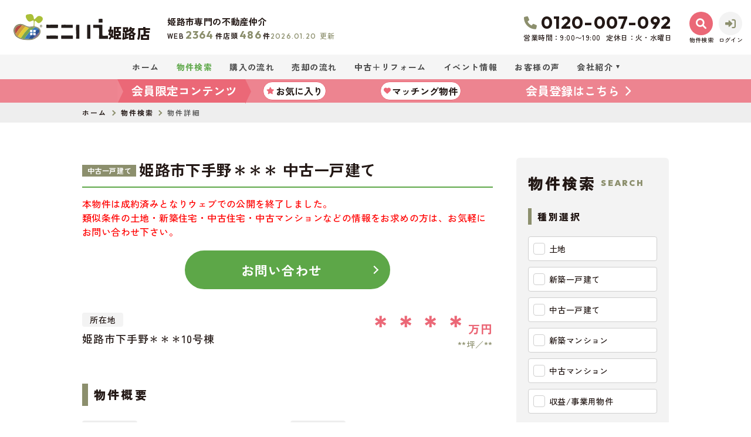

--- FILE ---
content_type: text/html; charset=UTF-8
request_url: https://himeji.cocoie.co.jp/estate/detail/22186
body_size: 19880
content:
<!DOCTYPE html>
<html lang="ja">
<head>
  <!-- ver.4.2.3a -->
  <meta charset="UTF-8">
  <meta http-equiv="X-UA-Compatible" content="IE=edge">
  <title>物件詳細｜姫路市の不動産情報なら、ここいえ 姫路店
</title>
<meta name="description" content="ここいえ 姫路店姫路市の物件詳細ページ" />

<meta name="viewport" content="width=device-width, initial-scale=1.0">
<meta name="format-detection" content="telephone=no,address=no,email=no">
<meta name="csrf-token" content="za8IAuk659JtocdrnHlkAjq07YMVMkl85cEWyFeY">
<meta property="og:title" content="物件詳細">
<meta property="og:description" content="ここいえ 姫路店姫路市の物件詳細ページ">
<meta property="og:type" content="website">
<meta property="og:url" content="https://himeji.cocoie.co.jp/estate/detail/22186">
<meta property="og:image" content="https://himeji.cocoie.co.jp/res/img/ogp_logo.png">
<meta property="og:site_name" content="ここいえ 姫路店">
<meta name="twitter:card" content="summary">
<meta name="twitter:title" content="物件詳細">
<meta name="twitter:description" content="ここいえ 姫路店姫路市の物件詳細ページ">
<meta name="twitter:image" content="https://himeji.cocoie.co.jp/res/img/ogp_logo.png">

<link rel="canonical" href="https://himeji.cocoie.co.jp/estate/detail/22186" />
<link rel="shortcut icon" href="https://himeji.cocoie.co.jp/favicon.ico" type="image/x-icon">
<link rel="apple-touch-icon" href="https://himeji.cocoie.co.jp/apple-touch-icon.png" sizes="180x180">

<link rel="preconnect" href="https://fonts.googleapis.com">
<link rel="preconnect" href="https://fonts.gstatic.com" crossorigin>
<link rel="preload" as="style" fetchpriority="high" href="https://fonts.googleapis.com/css2?family=Zen+Kaku+Gothic+New:wght@500;700;900&family=Outfit:wght@500;600;700;900&display=swap" />
<link href="https://fonts.googleapis.com/css2?family=Zen+Kaku+Gothic+New:wght@500;700;900&family=Outfit:wght@500;600;700;900&display=swap" rel="stylesheet" media="print" onload='this.media="all"'>

  <link rel="stylesheet" href="https://himeji.cocoie.co.jp/packages/fontawesome/css/all.min.css?20250402174303" type="text/css" media="all" />
<link rel="stylesheet" href="https://himeji.cocoie.co.jp/packages/sweetalert/sweetalert2.min.css?20230112183711" type="text/css" media="all" />
<link rel="stylesheet" href="https://himeji.cocoie.co.jp/res/css/style.css?20251111103816" type="text/css" media="all" />
  <link rel="stylesheet" href="https://himeji.cocoie.co.jp/res/css/estate.css?20251111103816" type="text/css" media="all"/>
  <!-- Google Tag Manager -->
<script>(function(w,d,s,l,i){w[l]=w[l]||[];w[l].push({'gtm.start':
new Date().getTime(),event:'gtm.js'});var f=d.getElementsByTagName(s)[0],
j=d.createElement(s),dl=l!='dataLayer'?'&l='+l:'';j.async=true;j.src=
'https://www.googletagmanager.com/gtm.js?id='+i+dl;f.parentNode.insertBefore(j,f);
})(window,document,'script','dataLayer','GTM-MCFMVHM');</script>
<!-- End Google Tag Manager -->
</head>
<body id="top" class="l-body page-estate">
<!-- Google Tag Manager (noscript) -->
<noscript><iframe src="https://www.googletagmanager.com/ns.html?id=GTM-MCFMVHM"
height="0" width="0" style="display:none;visibility:hidden"></iframe></noscript>
<!-- End Google Tag Manager (noscript) -->
  <header id="header" class="l-header">
  <div class="l-header__inner">
    <button class="l-header__burger u-d-onlySP" id="burger-button" type="button">
      <span class="l-header__burger__bars">
        <span class="l-header__burger__bars__item"></span>
        <span class="l-header__burger__bars__item"></span>
        <span class="l-header__burger__bars__item"></span>
      </span>
      <span class="l-header__burger__text l-header__burger__text--menu">MENU</span>
      <span class="l-header__burger__text l-header__burger__text--close">CLOSE</span>
    </button>
    <div class="l-header__logoBlock">
      <div class="l-header__caption">
        <p class="l-header__description">
          姫路市専門の<br class="u-d-onlySP">不動産仲介
        </p>
        <div class="l-header__count u-d-onlyPC">
  <div class="l-header__count__bukken">
    <div class="l-header__count__item">WEB<span class="l-header__count__number">2364</span>件</div>
    <div class="l-header__count__item">店頭<span class="l-header__count__number">486</span>件</div>
  </div>
      <div class="l-header__count__update"><span class="l-header__count__update__date">2026.01.20</span>更新</div>
  </div>
      </div>
              <div class="l-header__logo">
          <a class="l-header__logo__link" href="https://himeji.cocoie.co.jp">
  <img class="l-header__logo__image" src="https://himeji.cocoie.co.jp/res/img/logo.svg" alt="姫路市の不動産情報は、ここいえ 姫路店へ">
  <p class="l-header__logo__text">姫路店</p>
</a>
        </div>
          </div>

    <div class="l-header__information u-d-onlyPC">
            <address class="l-header__phone"><i class="fa-solid fa-phone l-header__phone__icon"></i>0120-007-092</address>
      <p class="l-header__businessHour">
                  <span class="l-header__businessHour__item">営業時間：9:00〜19:00</span>
                          <span class="l-header__businessHour__item">定休日：火・水曜日</span>
              </p>
    </div>

    <ul class="l-header__buttons">
      <li class="l-header__buttons__item">
        <a href="https://himeji.cocoie.co.jp/estate/search" class="l-header__button l-header__button--accent">
          <i class="fa-solid fa-magnifying-glass l-header__button__icon"></i>
          <span class="l-header__button__text u-d-onlyPC">物件検索</span>
        </a>
      </li>
      <li class="l-header__buttons__item">
        <a href="tel:0120-007-092" class="l-header__button u-d-onlySP">
          <i class="fa-solid fa-phone l-header__button__icon"></i>
        </a>
      </li>
              <li class="l-header__buttons__item u-d-onlyPC">
          <a href="https://himeji.cocoie.co.jp/member/login" class="l-header__button">
            <i class="fa-solid fa-right-to-bracket l-header__button__icon"></i>
            <span class="l-header__button__text">ログイン</span>
          </a>
        </li>
          </ul>
  </div>

  <nav class="l-gNavi">
  <ul class="l-gNavi__inner u-d-onlyPC">
    <li id="gNavi-home" class="l-gNavi__item">
      <a href="https://himeji.cocoie.co.jp" class="l-gNavi__link">ホーム</a>
    </li>
    <li id="gNavi-estate" class="l-gNavi__item">
      <a href="https://himeji.cocoie.co.jp/estate/search" class="l-gNavi__link">物件検索</a>
    </li>
    <li id="gNavi-buy" class="l-gNavi__item">
      <a href="https://himeji.cocoie.co.jp/buy" class="l-gNavi__link">購入の流れ</a>
    </li>
    <li id="gNavi-sell" class="l-gNavi__item">
      <a href="https://himeji.cocoie.co.jp/sell" class="l-gNavi__link" target="_blank">売却の流れ</a>
    </li>
    <li id="gNavi-reform" class="l-gNavi__item">
      <a href="https://himeji.cocoie.co.jp/reform" class="l-gNavi__link">中古＋リフォーム</a>
    </li>
    <li id="gNavi-event" class="l-gNavi__item">
      <a href="https://himeji.cocoie.co.jp/event" class="l-gNavi__link">イベント情報</a>
    </li>
    <li id="gNavi-voice" class="l-gNavi__item">
      <a href="https://himeji.cocoie.co.jp/voice" class="l-gNavi__link">お客様の声</a>
    </li>
    <li id="gNavi-company" class="l-gNavi__item">
      <a href="https://himeji.cocoie.co.jp/company" class="l-gNavi__link l-gNavi__link--dropdown">会社紹介</a>
      <ul class="l-gNavi__dropdown">
        <li class="l-gNavi__dropdown__item">
          <a href="https://himeji.cocoie.co.jp/company" class="l-gNavi__dropdown__link">会社概要</a>
        </li>
        <li class="l-gNavi__dropdown__item">
          <a href="https://himeji.cocoie.co.jp/company/message" class="l-gNavi__dropdown__link">代表あいさつ</a>
        </li>
        <li class="l-gNavi__dropdown__item">
          <a href="https://himeji.cocoie.co.jp/company/staff" class="l-gNavi__dropdown__link">スタッフ紹介</a>
        </li>
        <li class="l-gNavi__dropdown__item">
          <a href="https://en-gage.net/cocoie" class="l-gNavi__dropdown__link" target="_blank" rel="noopener">採用サイト<i class="fa-sharp fa-solid fa-arrow-up-right-from-square"></i></a>
        </li>
      </ul>
    </li>
  </ul>
      <div class="l-gNavi__memberContents">
      <div class="l-gNavi__memberContents__inner">
        <p class="l-gNavi__memberContents__title">会員限定<span class="l-gNavi__memberContents__title__under">コンテンツ</span></p>
        <div class="l-gNavi__memberContents__buttonList">
          <form method="POST" action="https://himeji.cocoie.co.jp/ajax_gateway" data-phery-remote="ajax_gnavi_popup" id="it_favo" class="l-gNavi__memberContents__button--favorite" >            <input type="hidden" name="mode" value="favorite">
            <button class="l-gNavi__memberContents__button" type="submit">
              <i class="fa-solid fa-star l-gNavi__memberContents__button__icon"></i>お気に入り
            </button>
          </form>
          <form method="POST" action="https://himeji.cocoie.co.jp/ajax_gateway" data-phery-remote="ajax_gnavi_popup" id="it_match" class="l-gNavi__memberContents__button--matching" >            <input type="hidden" name="mode" value="matching">
            <button class="l-gNavi__memberContents__button" type="submit">
              <i class="fa-solid fa-heart l-gNavi__memberContents__button__icon"></i>マッチング物件
            </button>
          </form>
        </div>
        <a id="it_reg" class="l-gNavi__memberContents__register" href="https://himeji.cocoie.co.jp/regist">会員登録はこちら</a>
      </div>
    </div>
  </nav>
  <div class="l-header__count u-d-onlySP">
  <div class="l-header__count__bukken">
    <div class="l-header__count__item">WEB<span class="l-header__count__number">2364</span>件</div>
    <div class="l-header__count__item">店頭<span class="l-header__count__number">486</span>件</div>
  </div>
      <div class="l-header__count__update"><span class="l-header__count__update__date">2026.01.20</span>更新</div>
  </div>
  <nav id="burger-menu" class="l-burger u-d-onlySP">
  <div class="l-burger__bg js-burger-close"></div>
  <div class="l-burger__close js-burger-close"></div>
  <div class="l-burger__content">
        <ul class="l-burger__buttons">
              <li class="l-burger__buttons__item">
          <a href="https://himeji.cocoie.co.jp/estate/search" class="l-burger__button l-burger__button--accent">
            <i class="fa-solid fa-magnifying-glass l-burger__button__icon"></i>
            <span  class="l-burger__button__text">物件検索</span>
          </a>
        </li>
              <li class="l-burger__buttons__item">
          <a href="tel:0120-007-092" class="l-burger__button">
            <i class="fa-solid fa-phone l-burger__button__icon"></i>
            <span  class="l-burger__button__text">電話する</span>
          </a>
        </li>
              <li class="l-burger__buttons__item">
          <a href="https://himeji.cocoie.co.jp/member/login" class="l-burger__button">
            <i class="fa-solid fa-right-to-bracket l-burger__button__icon"></i>
            <span  class="l-burger__button__text">ログイン</span>
          </a>
        </li>
          </ul>
    <div class="l-burger__contentLinks">
      <div class="l-burger__contentLinks__heading">物件検索</div>
      <div class="l-burger__contentLinks__data">
        <a class="l-burger__contentLinks__item" href="https://himeji.cocoie.co.jp/estate/search#type">物件種別から探す</a>
        <a class="l-burger__contentLinks__item" href="https://himeji.cocoie.co.jp/estate/search#area">地域名から探す</a>
        <a class="l-burger__contentLinks__item" href="https://himeji.cocoie.co.jp/estate/search#school">学校区から探す</a>
        <a class="l-burger__contentLinks__item" href="https://himeji.cocoie.co.jp/estate/search#line">沿線から探す</a>
      </div>
      <div class="l-burger__contentLinks__heading">コンテンツ</div>
      <div class="l-burger__contentLinks__data">
        <a class="l-burger__contentLinks__item" href="https://himeji.cocoie.co.jp/buy">購入の流れ</a>
        <a class="l-burger__contentLinks__item" href="https://himeji.cocoie.co.jp/sell" target="_blank">売却の流れ</a>
        <a class="l-burger__contentLinks__item" href="https://himeji.cocoie.co.jp/event">イベント情報</a>
        <a class="l-burger__contentLinks__item" href="https://himeji.cocoie.co.jp/voice">お客様の声</a>
        <a class="l-burger__contentLinks__item" href="https://himeji.cocoie.co.jp/reform">中古＋リフォーム</a>
      </div>
      <div class="l-burger__contentLinks__heading">会社紹介</div>
      <div class="l-burger__contentLinks__data">
        <a class="l-burger__contentLinks__item" href="https://himeji.cocoie.co.jp/company">会社概要</a>
        <a class="l-burger__contentLinks__item" href="https://himeji.cocoie.co.jp/company/message">代表あいさつ</a>
        <a class="l-burger__contentLinks__item" href="https://himeji.cocoie.co.jp/company/staff">スタッフ紹介</a>
        <a class="l-burger__contentLinks__item" href="https://en-gage.net/cocoie" target="_blank" rel="noopener">採用サイト<i class="fa-sharp fa-solid fa-arrow-up-right-from-square"></i></a>
      </div>
          </div>
    <div class="l-burger__contacts">
      <a class="l-burger__contacts__item" href="https://himeji.cocoie.co.jp/contact"><i class="fa-regular fa-envelope l-burger__contacts__item__icon l-burger__contacts__item__icon--contact"></i>お問い合わせ</a>
      <a class="l-burger__contacts__item" href="https://himeji.cocoie.co.jp/contact/reserve"><i class="fa-regular fa-calendar-check l-burger__contacts__item__icon l-burger__contacts__item__icon--reserve"></i>来店予約</a>
      <a class="l-burger__contacts__item" href="https://himeji.cocoie.co.jp/contact/reserve-web"><i class="fa-solid fa-desktop l-burger__contacts__item__icon l-burger__contacts__item__icon--reserve-web"></i>オンライン相談ご予約</a>
    </div>
    <div class="l-burger__others">
      <a class="l-burger__others__item" href="https://himeji.cocoie.co.jp/privacy">プライバシーポリシー</a>
      <a class="l-burger__others__item" href="https://himeji.cocoie.co.jp/sitemap">サイトマップ</a>
          </div>
          <div class="l-burger__sns">
                  <a href="https://www.instagram.com/cocoie_official/" target="_blank" rel="noopener" class="l-burger__sns__item">
            <img src="https://himeji.cocoie.co.jp/res/img/icon_instagram.png" alt="instagram">
          </a>
                                  <a href="https://lin.ee/bkNiqsR" target="_blank" rel="noopener" class="l-burger__sns__item">
            <img src="https://himeji.cocoie.co.jp/res/img/icon_line.png" alt="Line">
          </a>
              </div>
      </div>
</nav>
</header>
<nav id="header-mini" class="l-header-mini u-d-onlyPC">
  <div class="l-header-mini__inner">
    <a class="l-header-mini__link" href="https://himeji.cocoie.co.jp">
      <img class="l-header-mini__image" src="https://himeji.cocoie.co.jp/res/img/logo_mini.svg" alt="ここいえ 姫路店" />
      <div class="l-header-mini__description">
        ここいえ 姫路店
      </div>
    </a>
    <div class="l-header__count l-header-mini__count">
  <div class="l-header__count__bukken">
    <div class="l-header__count__item">WEB<span class="l-header__count__number">2364</span>件</div>
    <div class="l-header__count__item">店頭<span class="l-header__count__number">486</span>件</div>
  </div>
  </div>
    <ul class="l-header-mini__buttons">
      <li class="l-header-mini__buttons__item">
        <a href="https://himeji.cocoie.co.jp/estate/search" class="l-header-mini__button l-header-mini__button--accent is-narrow">
          <i class="fa-solid fa-magnifying-glass l-header-mini__button__icon"></i>
          <span class="l-header-mini__button__text">物件検索</span>
        </a>
      </li>
      <li class="l-header-mini__buttons__item">
        <a href="https://himeji.cocoie.co.jp/contact/reserve" class="l-header-mini__button is-narrow">
          <i class="fa-regular fa-calendar-check l-header-mini__button__icon"></i>
          <span class="l-header-mini__button__text">来店予約</span>
        </a>
      </li>
              <li class="l-header-mini__buttons__item">
          <a href="https://himeji.cocoie.co.jp/member/login" class="l-header-mini__button is-narrow">
            <i class="fa-solid fa-right-to-bracket l-header-mini__button__icon"></i>
            <span class="l-header-mini__button__text">ログイン</span>
          </a>
        </li>
            <li class="l-header-mini__buttons__item">
        <a href="https://himeji.cocoie.co.jp/contact" class="l-header-mini__button is-narrow">
          <i class="fa-regular fa-envelope l-header-mini__button__icon"></i>
          <span class="l-header-mini__button__text">お問い合わせ</span>
        </a>
      </li>
              <li class="l-header-mini__buttons__item">
          <div class="l-header-mini__button l-header-mini__button--sides">
            <form method="POST" action="https://himeji.cocoie.co.jp/ajax_gateway" data-phery-remote="ajax_member_contents_popup" id="it_favo_headerMini" >              <input type="hidden" name="mode" value="favorite">
              <button class="l-header-mini__button__text" type="submit" style="border: none; cursor: pointer">
                <i class="fa-solid fa-star l-header-mini__button__icon"></i><span>お気に入り</span>
              </button>
            </form>
            <div class="l-header-mini__button__limit">限定</div>
          </div>
        </li>
        <li class="l-header-mini__buttons__item">
          <div class="l-header-mini__button l-header-mini__button--sides">
            <form method="POST" action="https://himeji.cocoie.co.jp/ajax_gateway" data-phery-remote="ajax_member_contents_popup" id="it_match_headerMini" >              <input type="hidden" name="mode" value="matching">
              <button class="l-header-mini__button__text" type="submit" style="border: none; cursor: pointer">
                <i class="fa-solid fa-heart l-header-mini__button__icon"></i><span>マッチング物件</span>
              </button>
            </form>
            <div class="l-header-mini__button__limit">限定</div>
          </div>
        </li>
          </ul>
  </div>
</nav>
    <nav class="p-breadcrumb u-d-onlyPC">
  <ol id="breadcrumb" class="p-breadcrumb__inner l-wrap">
    <li class="p-breadcrumb__item">
      <a class="c-link01 c-link01--text01" href="https://himeji.cocoie.co.jp">ホーム</a>
    </li>
          <li class="p-breadcrumb__item"><a class="c-link01 c-link01--text01" href="https://himeji.cocoie.co.jp/estate/search">物件検索</a></li>
          <li class="p-breadcrumb__item">物件詳細</li>
      </ol>
</nav>
  <div class="l-container l-container--under detail">
    <div class="l-container__inner l-wrap">
      <main id="main" class="l-main">
          
  <div class="detail__heading">
    <h1 class="c-heading01-estate "><span class="detail__heading__type"><span class="c-seal01">中古一戸建て</span>
</span>姫路市下手野＊＊＊ 中古一戸建て</h1>
  </div>

  <div class="detail__soldout">
    <p class="detail__soldout__text">
      本物件は成約済みとなりウェブでの公開を終了しました。<br>類似条件の土地・新築住宅・中古住宅・中古マンションなどの情報をお求めの方は、お気軽にお問い合わせ下さい。
    </p>
    <div class="detail__soldout__contact">
      <a href="https://himeji.cocoie.co.jp/contact" class="c-button01 c-button01--contact c-button01--l"   >
        お問い合わせ
  </a>
    </div>
  </div>

  <div class="detail__basicInfo">
    <div class="detail__basicInfo__left">
      <div class="detail__basicInfo__heading">所在地</div>
      <div class="detail__basicInfo__address">姫路市下手野＊＊＊10号棟</div>
    </div>
    <div class="detail__basicInfo__right">
      <div class="detail__basicInfo__price">
        ＊＊＊＊<span class="detail__basicInfo__price__unit">万円</span>
      </div>
      <div class="detail__basicInfo__size">
                                            <span class="detail__basicInfo__size__item">**坪</span>
                                      <span class="detail__basicInfo__size__item">**</span>
                                    </div>
    </div>
  </div>

  <section class="detail__block">
    <h2 class="c-heading02  ">物件概要</h2>
    <div class="c-table04">
  <dl class="c-table04__inner">
    <dt class="c-table04__heading">
  交通
  </dt>
<dd class="c-table04__data js-2col-count">
  ＊＊＊＊
</dd>

      <dt class="c-table04__heading">
  接道状況
  </dt>
<dd class="c-table04__data js-2col-count">
  南東側 公道6.0m
</dd>
  
  
      <dt class="c-table04__heading">
  土地面積
  </dt>
<dd class="c-table04__data js-2col-count">
  ＊＊＊＊
</dd>
  
      <dt class="c-table04__heading">
  建物面積
  </dt>
<dd class="c-table04__data js-2col-count">
  ＊＊＊＊
</dd>
  
  
  
  
      <dt class="c-table04__heading">
  築年数
  </dt>
<dd class="c-table04__data js-2col-count">
  ＊＊＊＊
</dd>
  
  <dt class="c-table04__heading">
  建ぺい率
      <span class="c-table04__heading__help">
      <i class="c-stamp03 c-stamp03--main js-question fa-regular fa-circle-question" data-title="建ぺい率" data-text="&lt;div class=&quot;p-help&quot;&gt;
  &lt;p class=&quot;p-help__item&quot;&gt;
    敷地面積に対する建築面積（1階の床面積）の割合の上限を％で表したもの。&lt;br&gt;
    例）建ぺい率60％の広さ100坪の土地には建築面積が60坪以内の建物しか建てられない。
  &lt;/p&gt;
&lt;/div&gt;
"></i>
    </span>
  </dt>
<dd class="c-table04__data js-2col-count">
  ＊＊＊＊
</dd>

  <dt class="c-table04__heading">
  容積率
      <span class="c-table04__heading__help">
      <i class="c-stamp03 c-stamp03--main js-question fa-regular fa-circle-question" data-title="容積率" data-text="&lt;div class=&quot;p-help&quot;&gt;
  &lt;p class=&quot;p-help__item&quot;&gt;
    建築物各階の床面積の合計が、敷地面積に占める割合の上限を％で表したもの。&lt;br&gt;
    例）容積率200％の広さ100坪の土地には床面積の合計が200坪以内の建物しか建てられない。
  &lt;/p&gt;
&lt;/div&gt;
"></i>
    </span>
  </dt>
<dd class="c-table04__data js-2col-count">
  ＊＊＊＊
</dd>

  <dt class="c-table04__heading">
  土地権利
      <span class="c-table04__heading__help">
      <i class="c-stamp03 c-stamp03--main js-question fa-regular fa-circle-question" data-title="土地権利" data-text="&lt;div class=&quot;p-help&quot;&gt;
  &lt;p class=&quot;p-help__item&quot;&gt;
    土地の権利形態。&lt;br&gt;
    土地所有権は、法令の制限内において、その土地の上空及び地下の範囲にまで及ぶ。
  &lt;/p&gt;
  &lt;dl class=&quot;p-help__list&quot;&gt;
    &lt;dt class=&quot;p-help__list__heading&quot;&gt;所有権&lt;/dt&gt;
    &lt;dd class=&quot;p-help__list__data&quot;&gt;
      法令の範囲内で、利用・処分（譲渡など）が自由にできます。
    &lt;/dd&gt;
    &lt;dt class=&quot;p-help__list__heading&quot;&gt;地上権&lt;/dt&gt;
    &lt;dd class=&quot;p-help__list__data&quot;&gt;
      地主の許可なく、売買や賃貸ができます。
    &lt;/dd&gt;
    &lt;dt class=&quot;p-help__list__heading&quot;&gt;賃借権&lt;/dt&gt;
    &lt;dd class=&quot;p-help__list__data&quot;&gt;
      地主に無断で売買や賃貸ができません。
    &lt;/dd&gt;
    &lt;dt class=&quot;p-help__list__heading&quot;&gt;普通地上権&lt;/dt&gt;
    &lt;dd class=&quot;p-help__list__data&quot;&gt;
      地主の許可なく、売買や賃貸ができます。（契約期間無）
    &lt;/dd&gt;
    &lt;dt class=&quot;p-help__list__heading&quot;&gt;定期地上権&lt;/dt&gt;
    &lt;dd class=&quot;p-help__list__data&quot;&gt;
      地主の許可なく、売買や賃貸ができます。（契約期間有）
    &lt;/dd&gt;
    &lt;dt class=&quot;p-help__list__heading&quot;&gt;普通賃借権&lt;/dt&gt;
    &lt;dd class=&quot;p-help__list__data&quot;&gt;
      地主に無断で売買や賃貸ができません。（契約期間無）
    &lt;/dd&gt;
    &lt;dt class=&quot;p-help__list__heading&quot;&gt;定期賃借権&lt;/dt&gt;
    &lt;dd class=&quot;p-help__list__data&quot;&gt;
      地主に無断で売買や賃貸ができません。（契約期間有）
    &lt;/dd&gt;
  &lt;/dl&gt;
&lt;/div&gt;
"></i>
    </span>
  </dt>
<dd class="c-table04__data js-2col-count">
  所有権
</dd>

  
      <dt class="c-table04__heading">
  構造および階数
  </dt>
<dd class="c-table04__data js-2col-count">
  木造
                                        地上2階建
</dd>
  
  
  <dt class="c-table04__heading">
  小学校区
  </dt>
<dd class="c-table04__data js-2col-count">
  高岡西
          （
              ＊＊＊＊m
            ）
</dd>

  <dt class="c-table04__heading">
  中学校区
  </dt>
<dd class="c-table04__data js-2col-count">
  高丘
          （
              ＊＊＊＊m
            ）
</dd>

      <dt class="c-table04__heading">
  私道負担
      <span class="c-table04__heading__help">
      <i class="c-stamp03 c-stamp03--main js-question fa-regular fa-circle-question" data-title="私道負担" data-text="&lt;div class=&quot;p-help&quot;&gt;
  &lt;p class=&quot;p-help__item&quot;&gt;
    土地の一部に私道が含まれている場合の、私道敷地部分のこと。
  &lt;/p&gt;
&lt;/div&gt;
"></i>
    </span>
  </dt>
<dd class="c-table04__data js-2col-count">
  
</dd>
  
  
  <dt class="c-table04__heading">
  地目
      <span class="c-table04__heading__help">
      <i class="c-stamp03 c-stamp03--main js-question fa-regular fa-circle-question" data-title="地目" data-text="&lt;div class=&quot;p-help&quot;&gt;
  &lt;p class=&quot;p-help__item&quot;&gt;
    土地の種類のこと。&lt;br&gt;
    不動産登記法に基づいて、種類が定められている。&lt;br&gt;
    地目の中で、宅地・山林・雑種地等も整地をすることで、すぐに建物を建てることができる。&lt;br&gt;
    畑や田などの農地に建築したい場合、農地転用等の申請をしなければならない。
  &lt;/p&gt;
&lt;/div&gt;
"></i>
    </span>
  </dt>
<dd class="c-table04__data js-2col-count">
  宅地
</dd>

  <dt class="c-table04__heading">
  現況
  </dt>
<dd class="c-table04__data js-2col-count">
  完成済
</dd>

  <dt class="c-table04__heading">
  引渡時期
  </dt>
<dd class="c-table04__data js-2col-count">
  ＊＊＊＊
</dd>

      <dt class="c-table04__heading">
  駐車場
  </dt>
<dd class="c-table04__data js-2col-count">
  2台
</dd>
  
  
  <dt class="c-table04__heading">
  上水道
  </dt>
<dd class="c-table04__data js-2col-count">
  公共
</dd>

  <dt class="c-table04__heading">
  下水道
  </dt>
<dd class="c-table04__data js-2col-count">
  公共
</dd>

  <dt class="c-table04__heading">
  ガス
  </dt>
<dd class="c-table04__data js-2col-count">
  都市ガス
</dd>

  <dt class="c-table04__heading">
  都市計画
      <span class="c-table04__heading__help">
      <i class="c-stamp03 c-stamp03--main js-question fa-regular fa-circle-question" data-title="都市計画" data-text="&lt;div class=&quot;p-help&quot;&gt;
  &lt;p class=&quot;p-help__item&quot;&gt;
    都市が健全で良好な環境を保ちながら発展させるための計画。&lt;br&gt;
    土地利用・都市施設の整備・市街地開発事業に関し、定められている。&lt;br&gt;
    その対象として指定した区域。
  &lt;/p&gt;
  &lt;dl class=&quot;p-help__list&quot;&gt;
    &lt;dt class=&quot;p-help__list__heading&quot;&gt;市街化区域&lt;/dt&gt;
    &lt;dd class=&quot;p-help__list__data&quot;&gt;
      開発行為（建築物の建築、土地の区画形質の変更等）が行われる区域。&lt;br&gt;
      インフラの整備、土地区画整理や市街地再開発なども行われる。
    &lt;/dd&gt;
    &lt;dt class=&quot;p-help__list__heading&quot;&gt;調整区域&lt;/dt&gt;
    &lt;dd class=&quot;p-help__list__data&quot;&gt;
      開発行為ができない地域。新たに建築物を建てたり、増築することが出来ない地域となる。
    &lt;/dd&gt;
    &lt;dt class=&quot;p-help__list__heading&quot;&gt;非線引区域&lt;/dt&gt;
    &lt;dd class=&quot;p-help__list__data&quot;&gt;
      市街化区域にも市街化調整区域にも属さない無指定区域のこと。
    &lt;/dd&gt;
    &lt;dt class=&quot;p-help__list__heading&quot;&gt;区域外&lt;/dt&gt;
    &lt;dd class=&quot;p-help__list__data&quot;&gt;
      上記４つ以外の区域。
    &lt;/dd&gt;
  &lt;/dl&gt;
&lt;/div&gt;
"></i>
    </span>
  </dt>
<dd class="c-table04__data js-2col-count">
  市街化区域
</dd>

  
  <dt class="c-table04__heading">
  用途地域
      <span class="c-table04__heading__help">
      <i class="c-stamp03 c-stamp03--main js-question fa-regular fa-circle-question" data-title="用途地域" data-text="&lt;div class=&quot;p-help&quot;&gt;
  &lt;p class=&quot;p-help__item&quot;&gt;
    都市の土地利用計画のひとつ。&lt;br&gt;
    それぞれの地域にふさわしい土地利用の制限を定めたもの。&lt;br&gt;
    周辺を知る目安となる。
  &lt;/p&gt;
&lt;/div&gt;
"></i>
    </span>
  </dt>
<dd class="c-table04__data js-2col-count">
  2種中高
</dd>

  
  <dt class="c-table04__heading">
  設備・条件
  </dt>
<dd class="c-table04__data c-table04__data--wide">
  ＊＊＊＊
</dd>

  <dt class="c-table04__heading">
  備考
  </dt>
<dd class="c-table04__data c-table04__data--wide">
  ＊＊＊＊
</dd>

  <dt class="c-table04__heading">
  取引態様
  </dt>
<dd class="c-table04__data c-table04__data--wide">
  仲介
</dd>
  </dl>
  </div>
  </section>

  <div class="detail__meta">
    <p class="detail__meta__item">【更新日】2024年03月02日 </p>
  </div>

  <section class="detail__block">
          <h2 class="c-heading02  ">その他周辺物件</h2>
        <div id="neighborhood-list"></div>
    <section id="neighborhood-loading" class="c-loading01"></section>
  </section>

        </main>
        <div class="l-side u-d-onlyPC">
  <section class="l-side__block l-side__block--company">
  <h2 class="l-side__heading01">
  <span class="l-side__heading01__main">会社紹介</span>
  <span class="l-side__heading01__sub">Company</span>
</h2>
  <ul class="l-side__buttonList">
    <li class="l-side__buttonList__item">
      <a href="https://himeji.cocoie.co.jp/company" class="c-button01 c-button01--sub2 c-button01--m c-button01--textLeft l-side__buttonList__button" id="et_side_company"  >
        会社概要
  </a>
    </li>
    <li class="l-side__buttonList__item">
      <a href="https://himeji.cocoie.co.jp/company/message" class="c-button01 c-button01--sub2 c-button01--m c-button01--textLeft l-side__buttonList__button" id="et_sidemassage"  >
        代表あいさつ
  </a>
    </li>
    <li class="l-side__buttonList__item">
      <a href="https://himeji.cocoie.co.jp/company/staff" class="c-button01 c-button01--sub2 c-button01--m c-button01--textLeft l-side__buttonList__button" id="et_sidestaff"  >
        スタッフ紹介
  </a>
    </li>
  </ul>
</section>
  <section class="l-side__block l-side__block--search">
  <h2 class="l-side__heading01">
  <span class="l-side__heading01__main">物件検索</span>
  <span class="l-side__heading01__sub">Search</span>
</h2>
  <form class="l-side__searchForm" id="side-form" method="POST" action="https://himeji.cocoie.co.jp/estate/result">
    <input type="hidden" name="_token" value="za8IAuk659JtocdrnHlkAjq07YMVMkl85cEWyFeY">
    <section class="l-side__searchForm__block">
      <h3 class="l-side__heading02">種別選択</h3>
      <ul class="l-side__searchForm__list">
                                                  <li class="l-side__searchForm__list__item">
              <label class="c-checkbox05">
  <input class="c-checkbox05__input" name="bukken_type[]" type="checkbox" value="01">
  <span class="c-checkbox05__parts">土地</span>
</label>
            </li>
                                  <li class="l-side__searchForm__list__item">
              <label class="c-checkbox05">
  <input class="c-checkbox05__input" name="bukken_type[]" type="checkbox" value="02n">
  <span class="c-checkbox05__parts">新築一戸建て</span>
</label>
            </li>
                                  <li class="l-side__searchForm__list__item">
              <label class="c-checkbox05">
  <input class="c-checkbox05__input" name="bukken_type[]" type="checkbox" value="02o">
  <span class="c-checkbox05__parts">中古一戸建て</span>
</label>
            </li>
                                  <li class="l-side__searchForm__list__item">
              <label class="c-checkbox05">
  <input class="c-checkbox05__input" name="bukken_type[]" type="checkbox" value="03n">
  <span class="c-checkbox05__parts">新築マンション</span>
</label>
            </li>
                                  <li class="l-side__searchForm__list__item">
              <label class="c-checkbox05">
  <input class="c-checkbox05__input" name="bukken_type[]" type="checkbox" value="03o">
  <span class="c-checkbox05__parts">中古マンション</span>
</label>
            </li>
                                  <li class="l-side__searchForm__list__item">
              <label class="c-checkbox05">
  <input class="c-checkbox05__input" name="bukken_type[]" type="checkbox" value="10">
  <span class="c-checkbox05__parts">収益/事業用物件</span>
</label>
            </li>
                        </ul>
    </section>

    <section class="l-side__searchForm__block">
      <h3 class="l-side__heading02">市区町村選択</h3>
      <ul class="l-side__searchForm__list">
                                    <li class="l-side__searchForm__list__item">
            <span class="l-side__areaButton js-modal-open" id="area-4">
              <span class="l-side__areaButton__inner">
                姫路市
                <span class="l-side__areaButton__small">
                  （<span class="count_area_4">2,364件</span>）
                </span>
              </span>
              <span class="l-side__areaButton__select">地域を選択</span>
            </span>

            <div id="modal-area-4" class="l-side__modal" data-code="4">
              <div class="l-side__modal__bg js-modal-close"></div>
              <div class="l-side__modal__content">
                <div class="l-side__modal__close js-modal-close">×</div>
                <p class="l-side__heading02">地域選択</p>
                <div class="l-side__modal__area">
                  姫路市（<span class="count_area_4">2,364件</span>）
                </div>
                <div class="l-side__modal__text">※複数チェック可</div>
                <div class="l-side__modal__allCheck">
                  <label class="c-checkbox01 js-allCheck">
  <input class="c-checkbox01__input" id="area_code_4" onclick="$(&#039;.&#039; + this.id).find(&#039;input:checkbox&#039;).prop(&#039;checked&#039;, this.checked);" name="area[]" type="checkbox" value="4">
  <span class="c-checkbox01__parts">すべての地域をチェック</span>
</label>
                                  </div>
                <div class="l-side__modal__tikuList">
                  <ul class="l-side__modal__tikuList__inner">
                                                                                          <li class="l-side__modal__tikuList__item">
                          <label class="c-checkbox01 area_code_4">
  <input class="c-checkbox01__input" id="area4_2" onclick="checkbox_all_check(&#039;area_code_4&#039;)" name="tiku[]" type="checkbox" value="4:2">
  <span class="c-checkbox01__parts">相野（<span class="count_tiku_4_2">2件</span>）</span>
</label>
                        </li>
                                                                                              <li class="l-side__modal__tikuList__item">
                          <label class="c-checkbox01 area_code_4">
  <input class="c-checkbox01__input" id="area4_3" onclick="checkbox_all_check(&#039;area_code_4&#039;)" name="tiku[]" type="checkbox" value="4:3">
  <span class="c-checkbox01__parts">青山（<span class="count_tiku_4_3">31件</span>）</span>
</label>
                        </li>
                                                                                              <li class="l-side__modal__tikuList__item">
                          <label class="c-checkbox01 area_code_4">
  <input class="c-checkbox01__input" id="area4_4" onclick="checkbox_all_check(&#039;area_code_4&#039;)" name="tiku[]" type="checkbox" value="4:4">
  <span class="c-checkbox01__parts">青山北（<span class="count_tiku_4_4">8件</span>）</span>
</label>
                        </li>
                                                                                              <li class="l-side__modal__tikuList__item">
                          <label class="c-checkbox01 area_code_4">
  <input class="c-checkbox01__input" id="area4_5" onclick="checkbox_all_check(&#039;area_code_4&#039;)" name="tiku[]" type="checkbox" value="4:5">
  <span class="c-checkbox01__parts">青山西（<span class="count_tiku_4_5">10件</span>）</span>
</label>
                        </li>
                                                                                              <li class="l-side__modal__tikuList__item">
                          <label class="c-checkbox01 area_code_4">
  <input class="c-checkbox01__input" id="area4_6" onclick="checkbox_all_check(&#039;area_code_4&#039;)" name="tiku[]" type="checkbox" value="4:6">
  <span class="c-checkbox01__parts">青山南（<span class="count_tiku_4_6">7件</span>）</span>
</label>
                        </li>
                                                                                              <li class="l-side__modal__tikuList__item">
                          <label class="c-checkbox01 area_code_4">
  <input class="c-checkbox01__input" id="area4_8" onclick="checkbox_all_check(&#039;area_code_4&#039;)" name="tiku[]" type="checkbox" value="4:8">
  <span class="c-checkbox01__parts">阿保（<span class="count_tiku_4_8">33件</span>）</span>
</label>
                        </li>
                                                                                              <li class="l-side__modal__tikuList__item">
                          <label class="c-checkbox01 area_code_4">
  <input class="c-checkbox01__input" id="area4_10" onclick="checkbox_all_check(&#039;area_code_4&#039;)" name="tiku[]" type="checkbox" value="4:10">
  <span class="c-checkbox01__parts">網干区大江島（<span class="count_tiku_4_10">5件</span>）</span>
</label>
                        </li>
                                                                                              <li class="l-side__modal__tikuList__item">
                          <label class="c-checkbox01 area_code_4">
  <input class="c-checkbox01__input" id="area4_11" onclick="checkbox_all_check(&#039;area_code_4&#039;)" name="tiku[]" type="checkbox" value="4:11">
  <span class="c-checkbox01__parts">網干区興浜（<span class="count_tiku_4_11">26件</span>）</span>
</label>
                        </li>
                                                                                              <li class="l-side__modal__tikuList__item">
                          <label class="c-checkbox01 area_code_4">
  <input class="c-checkbox01__input" id="area4_13" onclick="checkbox_all_check(&#039;area_code_4&#039;)" name="tiku[]" type="checkbox" value="4:13">
  <span class="c-checkbox01__parts">網干区垣内中町（<span class="count_tiku_4_13">6件</span>）</span>
</label>
                        </li>
                                                                                              <li class="l-side__modal__tikuList__item">
                          <label class="c-checkbox01 area_code_4">
  <input class="c-checkbox01__input" id="area4_14" onclick="checkbox_all_check(&#039;area_code_4&#039;)" name="tiku[]" type="checkbox" value="4:14">
  <span class="c-checkbox01__parts">網干区垣内西町（<span class="count_tiku_4_14">8件</span>）</span>
</label>
                        </li>
                                                                                              <li class="l-side__modal__tikuList__item">
                          <label class="c-checkbox01 area_code_4">
  <input class="c-checkbox01__input" id="area4_15" onclick="checkbox_all_check(&#039;area_code_4&#039;)" name="tiku[]" type="checkbox" value="4:15">
  <span class="c-checkbox01__parts">網干区垣内東町（<span class="count_tiku_4_15">1件</span>）</span>
</label>
                        </li>
                                                                                              <li class="l-side__modal__tikuList__item">
                          <label class="c-checkbox01 area_code_4">
  <input class="c-checkbox01__input" id="area4_16" onclick="checkbox_all_check(&#039;area_code_4&#039;)" name="tiku[]" type="checkbox" value="4:16">
  <span class="c-checkbox01__parts">網干区垣内本町（<span class="count_tiku_4_16">11件</span>）</span>
</label>
                        </li>
                                                                                              <li class="l-side__modal__tikuList__item">
                          <label class="c-checkbox01 area_code_4">
  <input class="c-checkbox01__input" id="area4_17" onclick="checkbox_all_check(&#039;area_code_4&#039;)" name="tiku[]" type="checkbox" value="4:17">
  <span class="c-checkbox01__parts">網干区垣内南町（<span class="count_tiku_4_17">18件</span>）</span>
</label>
                        </li>
                                                                                              <li class="l-side__modal__tikuList__item">
                          <label class="c-checkbox01 area_code_4">
  <input class="c-checkbox01__input" id="area4_18" onclick="checkbox_all_check(&#039;area_code_4&#039;)" name="tiku[]" type="checkbox" value="4:18">
  <span class="c-checkbox01__parts">網干区北新在家（<span class="count_tiku_4_18">2件</span>）</span>
</label>
                        </li>
                                                                                              <li class="l-side__modal__tikuList__item">
                          <label class="c-checkbox01 area_code_4">
  <input class="c-checkbox01__input" id="area4_19" onclick="checkbox_all_check(&#039;area_code_4&#039;)" name="tiku[]" type="checkbox" value="4:19">
  <span class="c-checkbox01__parts">網干区坂出（<span class="count_tiku_4_19">13件</span>）</span>
</label>
                        </li>
                                                                                              <li class="l-side__modal__tikuList__item">
                          <label class="c-checkbox01 area_code_4">
  <input class="c-checkbox01__input" id="area4_20" onclick="checkbox_all_check(&#039;area_code_4&#039;)" name="tiku[]" type="checkbox" value="4:20">
  <span class="c-checkbox01__parts">網干区坂上（<span class="count_tiku_4_20">17件</span>）</span>
</label>
                        </li>
                                                                                              <li class="l-side__modal__tikuList__item">
                          <label class="c-checkbox01 area_code_4">
  <input class="c-checkbox01__input" id="area4_21" onclick="checkbox_all_check(&#039;area_code_4&#039;)" name="tiku[]" type="checkbox" value="4:21">
  <span class="c-checkbox01__parts">網干区新在家（<span class="count_tiku_4_21">36件</span>）</span>
</label>
                        </li>
                                                                                              <li class="l-side__modal__tikuList__item">
                          <label class="c-checkbox01 area_code_4">
  <input class="c-checkbox01__input" id="area4_22" onclick="checkbox_all_check(&#039;area_code_4&#039;)" name="tiku[]" type="checkbox" value="4:22">
  <span class="c-checkbox01__parts">網干区田井（<span class="count_tiku_4_22">14件</span>）</span>
</label>
                        </li>
                                                                                              <li class="l-side__modal__tikuList__item">
                          <label class="c-checkbox01 area_code_4">
  <input class="c-checkbox01__input" id="area4_23" onclick="checkbox_all_check(&#039;area_code_4&#039;)" name="tiku[]" type="checkbox" value="4:23">
  <span class="c-checkbox01__parts">網干区高田（<span class="count_tiku_4_23">12件</span>）</span>
</label>
                        </li>
                                                                                              <li class="l-side__modal__tikuList__item">
                          <label class="c-checkbox01 area_code_4">
  <input class="c-checkbox01__input" id="area4_24" onclick="checkbox_all_check(&#039;area_code_4&#039;)" name="tiku[]" type="checkbox" value="4:24">
  <span class="c-checkbox01__parts">網干区津市場（<span class="count_tiku_4_24">11件</span>）</span>
</label>
                        </li>
                                                                                              <li class="l-side__modal__tikuList__item">
                          <label class="c-checkbox01 area_code_4">
  <input class="c-checkbox01__input" id="area4_25" onclick="checkbox_all_check(&#039;area_code_4&#039;)" name="tiku[]" type="checkbox" value="4:25">
  <span class="c-checkbox01__parts">網干区浜田（<span class="count_tiku_4_25">28件</span>）</span>
</label>
                        </li>
                                                                                              <li class="l-side__modal__tikuList__item">
                          <label class="c-checkbox01 area_code_4">
  <input class="c-checkbox01__input" id="area4_27" onclick="checkbox_all_check(&#039;area_code_4&#039;)" name="tiku[]" type="checkbox" value="4:27">
  <span class="c-checkbox01__parts">網干区宮内（<span class="count_tiku_4_27">2件</span>）</span>
</label>
                        </li>
                                                                                              <li class="l-side__modal__tikuList__item">
                          <label class="c-checkbox01 area_code_4">
  <input class="c-checkbox01__input" id="area4_28" onclick="checkbox_all_check(&#039;area_code_4&#039;)" name="tiku[]" type="checkbox" value="4:28">
  <span class="c-checkbox01__parts">網干区余子浜（<span class="count_tiku_4_28">7件</span>）</span>
</label>
                        </li>
                                                                                              <li class="l-side__modal__tikuList__item">
                          <label class="c-checkbox01 area_code_4">
  <input class="c-checkbox01__input" id="area4_29" onclick="checkbox_all_check(&#039;area_code_4&#039;)" name="tiku[]" type="checkbox" value="4:29">
  <span class="c-checkbox01__parts">網干区和久（<span class="count_tiku_4_29">12件</span>）</span>
</label>
                        </li>
                                                                                              <li class="l-side__modal__tikuList__item">
                          <label class="c-checkbox01 area_code_4">
  <input class="c-checkbox01__input" id="area4_30" onclick="checkbox_all_check(&#039;area_code_4&#039;)" name="tiku[]" type="checkbox" value="4:30">
  <span class="c-checkbox01__parts">嵐山町（<span class="count_tiku_4_30">3件</span>）</span>
</label>
                        </li>
                                                                                              <li class="l-side__modal__tikuList__item">
                          <label class="c-checkbox01 area_code_4">
  <input class="c-checkbox01__input" id="area4_31" onclick="checkbox_all_check(&#039;area_code_4&#039;)" name="tiku[]" type="checkbox" value="4:31">
  <span class="c-checkbox01__parts">飯田（<span class="count_tiku_4_31">36件</span>）</span>
</label>
                        </li>
                                                                                              <li class="l-side__modal__tikuList__item">
                          <label class="c-checkbox01 area_code_4">
  <input class="c-checkbox01__input" id="area4_33" onclick="checkbox_all_check(&#039;area_code_4&#039;)" name="tiku[]" type="checkbox" value="4:33">
  <span class="c-checkbox01__parts">生野町（<span class="count_tiku_4_33">1件</span>）</span>
</label>
                        </li>
                                                                                              <li class="l-side__modal__tikuList__item">
                          <label class="c-checkbox01 area_code_4">
  <input class="c-checkbox01__input" id="area4_35" onclick="checkbox_all_check(&#039;area_code_4&#039;)" name="tiku[]" type="checkbox" value="4:35">
  <span class="c-checkbox01__parts">市川台（<span class="count_tiku_4_35">2件</span>）</span>
</label>
                        </li>
                                                                                              <li class="l-side__modal__tikuList__item">
                          <label class="c-checkbox01 area_code_4">
  <input class="c-checkbox01__input" id="area4_39" onclick="checkbox_all_check(&#039;area_code_4&#039;)" name="tiku[]" type="checkbox" value="4:39">
  <span class="c-checkbox01__parts">伊伝居（<span class="count_tiku_4_39">26件</span>）</span>
</label>
                        </li>
                                                                                              <li class="l-side__modal__tikuList__item">
                          <label class="c-checkbox01 area_code_4">
  <input class="c-checkbox01__input" id="area4_41" onclick="checkbox_all_check(&#039;area_code_4&#039;)" name="tiku[]" type="checkbox" value="4:41">
  <span class="c-checkbox01__parts">井ノ口（<span class="count_tiku_4_41">7件</span>）</span>
</label>
                        </li>
                                                                                              <li class="l-side__modal__tikuList__item">
                          <label class="c-checkbox01 area_code_4">
  <input class="c-checkbox01__input" id="area4_43" onclick="checkbox_all_check(&#039;area_code_4&#039;)" name="tiku[]" type="checkbox" value="4:43">
  <span class="c-checkbox01__parts">岩端町（<span class="count_tiku_4_43">4件</span>）</span>
</label>
                        </li>
                                                                                              <li class="l-side__modal__tikuList__item">
                          <label class="c-checkbox01 area_code_4">
  <input class="c-checkbox01__input" id="area4_44" onclick="checkbox_all_check(&#039;area_code_4&#039;)" name="tiku[]" type="checkbox" value="4:44">
  <span class="c-checkbox01__parts">魚町（<span class="count_tiku_4_44">4件</span>）</span>
</label>
                        </li>
                                                                                              <li class="l-side__modal__tikuList__item">
                          <label class="c-checkbox01 area_code_4">
  <input class="c-checkbox01__input" id="area4_46" onclick="checkbox_all_check(&#039;area_code_4&#039;)" name="tiku[]" type="checkbox" value="4:46">
  <span class="c-checkbox01__parts">梅ケ枝町（<span class="count_tiku_4_46">1件</span>）</span>
</label>
                        </li>
                                                                                              <li class="l-side__modal__tikuList__item">
                          <label class="c-checkbox01 area_code_4">
  <input class="c-checkbox01__input" id="area4_47" onclick="checkbox_all_check(&#039;area_code_4&#039;)" name="tiku[]" type="checkbox" value="4:47">
  <span class="c-checkbox01__parts">梅ケ谷町（<span class="count_tiku_4_47">17件</span>）</span>
</label>
                        </li>
                                                                                              <li class="l-side__modal__tikuList__item">
                          <label class="c-checkbox01 area_code_4">
  <input class="c-checkbox01__input" id="area4_51" onclick="checkbox_all_check(&#039;area_code_4&#039;)" name="tiku[]" type="checkbox" value="4:51">
  <span class="c-checkbox01__parts">大津区恵美酒町（<span class="count_tiku_4_51">5件</span>）</span>
</label>
                        </li>
                                                                                              <li class="l-side__modal__tikuList__item">
                          <label class="c-checkbox01 area_code_4">
  <input class="c-checkbox01__input" id="area4_52" onclick="checkbox_all_check(&#039;area_code_4&#039;)" name="tiku[]" type="checkbox" value="4:52">
  <span class="c-checkbox01__parts">大津区大津町（<span class="count_tiku_4_52">1件</span>）</span>
</label>
                        </li>
                                                                                              <li class="l-side__modal__tikuList__item">
                          <label class="c-checkbox01 area_code_4">
  <input class="c-checkbox01__input" id="area4_53" onclick="checkbox_all_check(&#039;area_code_4&#039;)" name="tiku[]" type="checkbox" value="4:53">
  <span class="c-checkbox01__parts">大津区勘兵衛町（<span class="count_tiku_4_53">2件</span>）</span>
</label>
                        </li>
                                                                                              <li class="l-side__modal__tikuList__item">
                          <label class="c-checkbox01 area_code_4">
  <input class="c-checkbox01__input" id="area4_54" onclick="checkbox_all_check(&#039;area_code_4&#039;)" name="tiku[]" type="checkbox" value="4:54">
  <span class="c-checkbox01__parts">大津区北天満町（<span class="count_tiku_4_54">3件</span>）</span>
</label>
                        </li>
                                                                                              <li class="l-side__modal__tikuList__item">
                          <label class="c-checkbox01 area_code_4">
  <input class="c-checkbox01__input" id="area4_55" onclick="checkbox_all_check(&#039;area_code_4&#039;)" name="tiku[]" type="checkbox" value="4:55">
  <span class="c-checkbox01__parts">大津区吉美（<span class="count_tiku_4_55">8件</span>）</span>
</label>
                        </li>
                                                                                              <li class="l-side__modal__tikuList__item">
                          <label class="c-checkbox01 area_code_4">
  <input class="c-checkbox01__input" id="area4_56" onclick="checkbox_all_check(&#039;area_code_4&#039;)" name="tiku[]" type="checkbox" value="4:56">
  <span class="c-checkbox01__parts">大津区新町（<span class="count_tiku_4_56">1件</span>）</span>
</label>
                        </li>
                                                                                              <li class="l-side__modal__tikuList__item">
                          <label class="c-checkbox01 area_code_4">
  <input class="c-checkbox01__input" id="area4_57" onclick="checkbox_all_check(&#039;area_code_4&#039;)" name="tiku[]" type="checkbox" value="4:57">
  <span class="c-checkbox01__parts">大津区天神町（<span class="count_tiku_4_57">8件</span>）</span>
</label>
                        </li>
                                                                                              <li class="l-side__modal__tikuList__item">
                          <label class="c-checkbox01 area_code_4">
  <input class="c-checkbox01__input" id="area4_58" onclick="checkbox_all_check(&#039;area_code_4&#039;)" name="tiku[]" type="checkbox" value="4:58">
  <span class="c-checkbox01__parts">大津区天満（<span class="count_tiku_4_58">30件</span>）</span>
</label>
                        </li>
                                                                                              <li class="l-side__modal__tikuList__item">
                          <label class="c-checkbox01 area_code_4">
  <input class="c-checkbox01__input" id="area4_59" onclick="checkbox_all_check(&#039;area_code_4&#039;)" name="tiku[]" type="checkbox" value="4:59">
  <span class="c-checkbox01__parts">大津区長松（<span class="count_tiku_4_59">15件</span>）</span>
</label>
                        </li>
                                                                                              <li class="l-side__modal__tikuList__item">
                          <label class="c-checkbox01 area_code_4">
  <input class="c-checkbox01__input" id="area4_60" onclick="checkbox_all_check(&#039;area_code_4&#039;)" name="tiku[]" type="checkbox" value="4:60">
  <span class="c-checkbox01__parts">大津区西土井（<span class="count_tiku_4_60">13件</span>）</span>
</label>
                        </li>
                                                                                              <li class="l-side__modal__tikuList__item">
                          <label class="c-checkbox01 area_code_4">
  <input class="c-checkbox01__input" id="area4_61" onclick="checkbox_all_check(&#039;area_code_4&#039;)" name="tiku[]" type="checkbox" value="4:61">
  <span class="c-checkbox01__parts">大津区平松（<span class="count_tiku_4_61">9件</span>）</span>
</label>
                        </li>
                                                                                              <li class="l-side__modal__tikuList__item">
                          <label class="c-checkbox01 area_code_4">
  <input class="c-checkbox01__input" id="area4_62" onclick="checkbox_all_check(&#039;area_code_4&#039;)" name="tiku[]" type="checkbox" value="4:62">
  <span class="c-checkbox01__parts">大津区真砂町（<span class="count_tiku_4_62">10件</span>）</span>
</label>
                        </li>
                                                                                              <li class="l-side__modal__tikuList__item">
                          <label class="c-checkbox01 area_code_4">
  <input class="c-checkbox01__input" id="area4_63" onclick="checkbox_all_check(&#039;area_code_4&#039;)" name="tiku[]" type="checkbox" value="4:63">
  <span class="c-checkbox01__parts">大野町（<span class="count_tiku_4_63">2件</span>）</span>
</label>
                        </li>
                                                                                              <li class="l-side__modal__tikuList__item">
                          <label class="c-checkbox01 area_code_4">
  <input class="c-checkbox01__input" id="area4_64" onclick="checkbox_all_check(&#039;area_code_4&#039;)" name="tiku[]" type="checkbox" value="4:64">
  <span class="c-checkbox01__parts">岡田（<span class="count_tiku_4_64">3件</span>）</span>
</label>
                        </li>
                                                                                              <li class="l-side__modal__tikuList__item">
                          <label class="c-checkbox01 area_code_4">
  <input class="c-checkbox01__input" id="area4_66" onclick="checkbox_all_check(&#039;area_code_4&#039;)" name="tiku[]" type="checkbox" value="4:66">
  <span class="c-checkbox01__parts">奥山（<span class="count_tiku_4_66">28件</span>）</span>
</label>
                        </li>
                                                                                              <li class="l-side__modal__tikuList__item">
                          <label class="c-checkbox01 area_code_4">
  <input class="c-checkbox01__input" id="area4_69" onclick="checkbox_all_check(&#039;area_code_4&#039;)" name="tiku[]" type="checkbox" value="4:69">
  <span class="c-checkbox01__parts">鍵町（<span class="count_tiku_4_69">1件</span>）</span>
</label>
                        </li>
                                                                                              <li class="l-side__modal__tikuList__item">
                          <label class="c-checkbox01 area_code_4">
  <input class="c-checkbox01__input" id="area4_70" onclick="checkbox_all_check(&#039;area_code_4&#039;)" name="tiku[]" type="checkbox" value="4:70">
  <span class="c-checkbox01__parts">鍛冶町（<span class="count_tiku_4_70">1件</span>）</span>
</label>
                        </li>
                                                                                              <li class="l-side__modal__tikuList__item">
                          <label class="c-checkbox01 area_code_4">
  <input class="c-checkbox01__input" id="area4_73" onclick="checkbox_all_check(&#039;area_code_4&#039;)" name="tiku[]" type="checkbox" value="4:73">
  <span class="c-checkbox01__parts">勝原区朝日谷（<span class="count_tiku_4_73">3件</span>）</span>
</label>
                        </li>
                                                                                              <li class="l-side__modal__tikuList__item">
                          <label class="c-checkbox01 area_code_4">
  <input class="c-checkbox01__input" id="area4_74" onclick="checkbox_all_check(&#039;area_code_4&#039;)" name="tiku[]" type="checkbox" value="4:74">
  <span class="c-checkbox01__parts">勝原区大谷（<span class="count_tiku_4_74">4件</span>）</span>
</label>
                        </li>
                                                                                              <li class="l-side__modal__tikuList__item">
                          <label class="c-checkbox01 area_code_4">
  <input class="c-checkbox01__input" id="area4_76" onclick="checkbox_all_check(&#039;area_code_4&#039;)" name="tiku[]" type="checkbox" value="4:76">
  <span class="c-checkbox01__parts">勝原区勝山町（<span class="count_tiku_4_76">1件</span>）</span>
</label>
                        </li>
                                                                                              <li class="l-side__modal__tikuList__item">
                          <label class="c-checkbox01 area_code_4">
  <input class="c-checkbox01__input" id="area4_77" onclick="checkbox_all_check(&#039;area_code_4&#039;)" name="tiku[]" type="checkbox" value="4:77">
  <span class="c-checkbox01__parts">勝原区熊見（<span class="count_tiku_4_77">5件</span>）</span>
</label>
                        </li>
                                                                                              <li class="l-side__modal__tikuList__item">
                          <label class="c-checkbox01 area_code_4">
  <input class="c-checkbox01__input" id="area4_78" onclick="checkbox_all_check(&#039;area_code_4&#039;)" name="tiku[]" type="checkbox" value="4:78">
  <span class="c-checkbox01__parts">勝原区下太田（<span class="count_tiku_4_78">3件</span>）</span>
</label>
                        </li>
                                                                                              <li class="l-side__modal__tikuList__item">
                          <label class="c-checkbox01 area_code_4">
  <input class="c-checkbox01__input" id="area4_79" onclick="checkbox_all_check(&#039;area_code_4&#039;)" name="tiku[]" type="checkbox" value="4:79">
  <span class="c-checkbox01__parts">勝原区宮田（<span class="count_tiku_4_79">22件</span>）</span>
</label>
                        </li>
                                                                                              <li class="l-side__modal__tikuList__item">
                          <label class="c-checkbox01 area_code_4">
  <input class="c-checkbox01__input" id="area4_80" onclick="checkbox_all_check(&#039;area_code_4&#039;)" name="tiku[]" type="checkbox" value="4:80">
  <span class="c-checkbox01__parts">勝原区山戸（<span class="count_tiku_4_80">38件</span>）</span>
</label>
                        </li>
                                                                                              <li class="l-side__modal__tikuList__item">
                          <label class="c-checkbox01 area_code_4">
  <input class="c-checkbox01__input" id="area4_81" onclick="checkbox_all_check(&#039;area_code_4&#039;)" name="tiku[]" type="checkbox" value="4:81">
  <span class="c-checkbox01__parts">勝原区丁（<span class="count_tiku_4_81">13件</span>）</span>
</label>
                        </li>
                                                                                              <li class="l-side__modal__tikuList__item">
                          <label class="c-checkbox01 area_code_4">
  <input class="c-checkbox01__input" id="area4_83" onclick="checkbox_all_check(&#039;area_code_4&#039;)" name="tiku[]" type="checkbox" value="4:83">
  <span class="c-checkbox01__parts">兼田（<span class="count_tiku_4_83">5件</span>）</span>
</label>
                        </li>
                                                                                              <li class="l-side__modal__tikuList__item">
                          <label class="c-checkbox01 area_code_4">
  <input class="c-checkbox01__input" id="area4_84" onclick="checkbox_all_check(&#039;area_code_4&#039;)" name="tiku[]" type="checkbox" value="4:84">
  <span class="c-checkbox01__parts">上大野（<span class="count_tiku_4_84">16件</span>）</span>
</label>
                        </li>
                                                                                              <li class="l-side__modal__tikuList__item">
                          <label class="c-checkbox01 area_code_4">
  <input class="c-checkbox01__input" id="area4_86" onclick="checkbox_all_check(&#039;area_code_4&#039;)" name="tiku[]" type="checkbox" value="4:86">
  <span class="c-checkbox01__parts">上手野（<span class="count_tiku_4_86">6件</span>）</span>
</label>
                        </li>
                                                                                              <li class="l-side__modal__tikuList__item">
                          <label class="c-checkbox01 area_code_4">
  <input class="c-checkbox01__input" id="area4_87" onclick="checkbox_all_check(&#039;area_code_4&#039;)" name="tiku[]" type="checkbox" value="4:87">
  <span class="c-checkbox01__parts">神屋町（<span class="count_tiku_4_87">1件</span>）</span>
</label>
                        </li>
                                                                                              <li class="l-side__modal__tikuList__item">
                          <label class="c-checkbox01 area_code_4">
  <input class="c-checkbox01__input" id="area4_89" onclick="checkbox_all_check(&#039;area_code_4&#039;)" name="tiku[]" type="checkbox" value="4:89">
  <span class="c-checkbox01__parts">亀山（<span class="count_tiku_4_89">7件</span>）</span>
</label>
                        </li>
                                                                                              <li class="l-side__modal__tikuList__item">
                          <label class="c-checkbox01 area_code_4">
  <input class="c-checkbox01__input" id="area4_93" onclick="checkbox_all_check(&#039;area_code_4&#039;)" name="tiku[]" type="checkbox" value="4:93">
  <span class="c-checkbox01__parts">北今宿（<span class="count_tiku_4_93">7件</span>）</span>
</label>
                        </li>
                                                                                              <li class="l-side__modal__tikuList__item">
                          <label class="c-checkbox01 area_code_4">
  <input class="c-checkbox01__input" id="area4_94" onclick="checkbox_all_check(&#039;area_code_4&#039;)" name="tiku[]" type="checkbox" value="4:94">
  <span class="c-checkbox01__parts">北新在家（<span class="count_tiku_4_94">14件</span>）</span>
</label>
                        </li>
                                                                                              <li class="l-side__modal__tikuList__item">
                          <label class="c-checkbox01 area_code_4">
  <input class="c-checkbox01__input" id="area4_95" onclick="checkbox_all_check(&#039;area_code_4&#039;)" name="tiku[]" type="checkbox" value="4:95">
  <span class="c-checkbox01__parts">北原（<span class="count_tiku_4_95">38件</span>）</span>
</label>
                        </li>
                                                                                              <li class="l-side__modal__tikuList__item">
                          <label class="c-checkbox01 area_code_4">
  <input class="c-checkbox01__input" id="area4_96" onclick="checkbox_all_check(&#039;area_code_4&#039;)" name="tiku[]" type="checkbox" value="4:96">
  <span class="c-checkbox01__parts">北平野（<span class="count_tiku_4_96">48件</span>）</span>
</label>
                        </li>
                                                                                              <li class="l-side__modal__tikuList__item">
                          <label class="c-checkbox01 area_code_4">
  <input class="c-checkbox01__input" id="area4_100" onclick="checkbox_all_check(&#039;area_code_4&#039;)" name="tiku[]" type="checkbox" value="4:100">
  <span class="c-checkbox01__parts">北八代（<span class="count_tiku_4_100">4件</span>）</span>
</label>
                        </li>
                                                                                              <li class="l-side__modal__tikuList__item">
                          <label class="c-checkbox01 area_code_4">
  <input class="c-checkbox01__input" id="area4_102" onclick="checkbox_all_check(&#039;area_code_4&#039;)" name="tiku[]" type="checkbox" value="4:102">
  <span class="c-checkbox01__parts">木場（<span class="count_tiku_4_102">9件</span>）</span>
</label>
                        </li>
                                                                                              <li class="l-side__modal__tikuList__item">
                          <label class="c-checkbox01 area_code_4">
  <input class="c-checkbox01__input" id="area4_106" onclick="checkbox_all_check(&#039;area_code_4&#039;)" name="tiku[]" type="checkbox" value="4:106">
  <span class="c-checkbox01__parts">京口町（<span class="count_tiku_4_106">1件</span>）</span>
</label>
                        </li>
                                                                                              <li class="l-side__modal__tikuList__item">
                          <label class="c-checkbox01 area_code_4">
  <input class="c-checkbox01__input" id="area4_108" onclick="checkbox_all_check(&#039;area_code_4&#039;)" name="tiku[]" type="checkbox" value="4:108">
  <span class="c-checkbox01__parts">楠町（<span class="count_tiku_4_108">4件</span>）</span>
</label>
                        </li>
                                                                                              <li class="l-side__modal__tikuList__item">
                          <label class="c-checkbox01 area_code_4">
  <input class="c-checkbox01__input" id="area4_109" onclick="checkbox_all_check(&#039;area_code_4&#039;)" name="tiku[]" type="checkbox" value="4:109">
  <span class="c-checkbox01__parts">久保町（<span class="count_tiku_4_109">1件</span>）</span>
</label>
                        </li>
                                                                                              <li class="l-side__modal__tikuList__item">
                          <label class="c-checkbox01 area_code_4">
  <input class="c-checkbox01__input" id="area4_110" onclick="checkbox_all_check(&#039;area_code_4&#039;)" name="tiku[]" type="checkbox" value="4:110">
  <span class="c-checkbox01__parts">栗山町（<span class="count_tiku_4_110">30件</span>）</span>
</label>
                        </li>
                                                                                              <li class="l-side__modal__tikuList__item">
                          <label class="c-checkbox01 area_code_4">
  <input class="c-checkbox01__input" id="area4_111" onclick="checkbox_all_check(&#039;area_code_4&#039;)" name="tiku[]" type="checkbox" value="4:111">
  <span class="c-checkbox01__parts">車崎（<span class="count_tiku_4_111">9件</span>）</span>
</label>
                        </li>
                                                                                              <li class="l-side__modal__tikuList__item">
                          <label class="c-checkbox01 area_code_4">
  <input class="c-checkbox01__input" id="area4_112" onclick="checkbox_all_check(&#039;area_code_4&#039;)" name="tiku[]" type="checkbox" value="4:112">
  <span class="c-checkbox01__parts">景福寺前（<span class="count_tiku_4_112">3件</span>）</span>
</label>
                        </li>
                                                                                              <li class="l-side__modal__tikuList__item">
                          <label class="c-checkbox01 area_code_4">
  <input class="c-checkbox01__input" id="area4_113" onclick="checkbox_all_check(&#039;area_code_4&#039;)" name="tiku[]" type="checkbox" value="4:113">
  <span class="c-checkbox01__parts">香寺町（<span class="count_tiku_4_113">10件</span>）</span>
</label>
                        </li>
                                                                                              <li class="l-side__modal__tikuList__item">
                          <label class="c-checkbox01 area_code_4">
  <input class="c-checkbox01__input" id="area4_115" onclick="checkbox_all_check(&#039;area_code_4&#039;)" name="tiku[]" type="checkbox" value="4:115">
  <span class="c-checkbox01__parts">小姓町（<span class="count_tiku_4_115">3件</span>）</span>
</label>
                        </li>
                                                                                              <li class="l-side__modal__tikuList__item">
                          <label class="c-checkbox01 area_code_4">
  <input class="c-checkbox01__input" id="area4_116" onclick="checkbox_all_check(&#039;area_code_4&#039;)" name="tiku[]" type="checkbox" value="4:116">
  <span class="c-checkbox01__parts">琴岡町（<span class="count_tiku_4_116">6件</span>）</span>
</label>
                        </li>
                                                                                              <li class="l-side__modal__tikuList__item">
                          <label class="c-checkbox01 area_code_4">
  <input class="c-checkbox01__input" id="area4_117" onclick="checkbox_all_check(&#039;area_code_4&#039;)" name="tiku[]" type="checkbox" value="4:117">
  <span class="c-checkbox01__parts">古二階町（<span class="count_tiku_4_117">3件</span>）</span>
</label>
                        </li>
                                                                                              <li class="l-side__modal__tikuList__item">
                          <label class="c-checkbox01 area_code_4">
  <input class="c-checkbox01__input" id="area4_118" onclick="checkbox_all_check(&#039;area_code_4&#039;)" name="tiku[]" type="checkbox" value="4:118">
  <span class="c-checkbox01__parts">河間町（<span class="count_tiku_4_118">6件</span>）</span>
</label>
                        </li>
                                                                                              <li class="l-side__modal__tikuList__item">
                          <label class="c-checkbox01 area_code_4">
  <input class="c-checkbox01__input" id="area4_122" onclick="checkbox_all_check(&#039;area_code_4&#039;)" name="tiku[]" type="checkbox" value="4:122">
  <span class="c-checkbox01__parts">五軒邸（<span class="count_tiku_4_122">4件</span>）</span>
</label>
                        </li>
                                                                                              <li class="l-side__modal__tikuList__item">
                          <label class="c-checkbox01 area_code_4">
  <input class="c-checkbox01__input" id="area4_123" onclick="checkbox_all_check(&#039;area_code_4&#039;)" name="tiku[]" type="checkbox" value="4:123">
  <span class="c-checkbox01__parts">呉服町（<span class="count_tiku_4_123">4件</span>）</span>
</label>
                        </li>
                                                                                              <li class="l-side__modal__tikuList__item">
                          <label class="c-checkbox01 area_code_4">
  <input class="c-checkbox01__input" id="area4_126" onclick="checkbox_all_check(&#039;area_code_4&#039;)" name="tiku[]" type="checkbox" value="4:126">
  <span class="c-checkbox01__parts">西庄（<span class="count_tiku_4_126">21件</span>）</span>
</label>
                        </li>
                                                                                              <li class="l-side__modal__tikuList__item">
                          <label class="c-checkbox01 area_code_4">
  <input class="c-checkbox01__input" id="area4_127" onclick="checkbox_all_check(&#039;area_code_4&#039;)" name="tiku[]" type="checkbox" value="4:127">
  <span class="c-checkbox01__parts">幸町（<span class="count_tiku_4_127">1件</span>）</span>
</label>
                        </li>
                                                                                              <li class="l-side__modal__tikuList__item">
                          <label class="c-checkbox01 area_code_4">
  <input class="c-checkbox01__input" id="area4_129" onclick="checkbox_all_check(&#039;area_code_4&#039;)" name="tiku[]" type="checkbox" value="4:129">
  <span class="c-checkbox01__parts">坂田町（<span class="count_tiku_4_129">4件</span>）</span>
</label>
                        </li>
                                                                                              <li class="l-side__modal__tikuList__item">
                          <label class="c-checkbox01 area_code_4">
  <input class="c-checkbox01__input" id="area4_130" onclick="checkbox_all_check(&#039;area_code_4&#039;)" name="tiku[]" type="checkbox" value="4:130">
  <span class="c-checkbox01__parts">坂元町（<span class="count_tiku_4_130">1件</span>）</span>
</label>
                        </li>
                                                                                              <li class="l-side__modal__tikuList__item">
                          <label class="c-checkbox01 area_code_4">
  <input class="c-checkbox01__input" id="area4_132" onclick="checkbox_all_check(&#039;area_code_4&#039;)" name="tiku[]" type="checkbox" value="4:132">
  <span class="c-checkbox01__parts">三左衛門堀西の町（<span class="count_tiku_4_132">4件</span>）</span>
</label>
                        </li>
                                                                                              <li class="l-side__modal__tikuList__item">
                          <label class="c-checkbox01 area_code_4">
  <input class="c-checkbox01__input" id="area4_135" onclick="checkbox_all_check(&#039;area_code_4&#039;)" name="tiku[]" type="checkbox" value="4:135">
  <span class="c-checkbox01__parts">材木町（<span class="count_tiku_4_135">1件</span>）</span>
</label>
                        </li>
                                                                                              <li class="l-side__modal__tikuList__item">
                          <label class="c-checkbox01 area_code_4">
  <input class="c-checkbox01__input" id="area4_137" onclick="checkbox_all_check(&#039;area_code_4&#039;)" name="tiku[]" type="checkbox" value="4:137">
  <span class="c-checkbox01__parts">飾磨区英賀（<span class="count_tiku_4_137">27件</span>）</span>
</label>
                        </li>
                                                                                              <li class="l-side__modal__tikuList__item">
                          <label class="c-checkbox01 area_code_4">
  <input class="c-checkbox01__input" id="area4_138" onclick="checkbox_all_check(&#039;area_code_4&#039;)" name="tiku[]" type="checkbox" value="4:138">
  <span class="c-checkbox01__parts">飾磨区阿成（<span class="count_tiku_4_138">26件</span>）</span>
</label>
                        </li>
                                                                                              <li class="l-side__modal__tikuList__item">
                          <label class="c-checkbox01 area_code_4">
  <input class="c-checkbox01__input" id="area4_139" onclick="checkbox_all_check(&#039;area_code_4&#039;)" name="tiku[]" type="checkbox" value="4:139">
  <span class="c-checkbox01__parts">飾磨区今在家（<span class="count_tiku_4_139">52件</span>）</span>
</label>
                        </li>
                                                                                              <li class="l-side__modal__tikuList__item">
                          <label class="c-checkbox01 area_code_4">
  <input class="c-checkbox01__input" id="area4_140" onclick="checkbox_all_check(&#039;area_code_4&#039;)" name="tiku[]" type="checkbox" value="4:140">
  <span class="c-checkbox01__parts">飾磨区今在家北（<span class="count_tiku_4_140">3件</span>）</span>
</label>
                        </li>
                                                                                              <li class="l-side__modal__tikuList__item">
                          <label class="c-checkbox01 area_code_4">
  <input class="c-checkbox01__input" id="area4_142" onclick="checkbox_all_check(&#039;area_code_4&#039;)" name="tiku[]" type="checkbox" value="4:142">
  <span class="c-checkbox01__parts">飾磨区恵美酒（<span class="count_tiku_4_142">20件</span>）</span>
</label>
                        </li>
                                                                                              <li class="l-side__modal__tikuList__item">
                          <label class="c-checkbox01 area_code_4">
  <input class="c-checkbox01__input" id="area4_145" onclick="checkbox_all_check(&#039;area_code_4&#039;)" name="tiku[]" type="checkbox" value="4:145">
  <span class="c-checkbox01__parts">飾磨区構（<span class="count_tiku_4_145">18件</span>）</span>
</label>
                        </li>
                                                                                              <li class="l-side__modal__tikuList__item">
                          <label class="c-checkbox01 area_code_4">
  <input class="c-checkbox01__input" id="area4_147" onclick="checkbox_all_check(&#039;area_code_4&#039;)" name="tiku[]" type="checkbox" value="4:147">
  <span class="c-checkbox01__parts">飾磨区上野田（<span class="count_tiku_4_147">5件</span>）</span>
</label>
                        </li>
                                                                                              <li class="l-side__modal__tikuList__item">
                          <label class="c-checkbox01 area_code_4">
  <input class="c-checkbox01__input" id="area4_148" onclick="checkbox_all_check(&#039;area_code_4&#039;)" name="tiku[]" type="checkbox" value="4:148">
  <span class="c-checkbox01__parts">飾磨区亀山（<span class="count_tiku_4_148">2件</span>）</span>
</label>
                        </li>
                                                                                              <li class="l-side__modal__tikuList__item">
                          <label class="c-checkbox01 area_code_4">
  <input class="c-checkbox01__input" id="area4_149" onclick="checkbox_all_check(&#039;area_code_4&#039;)" name="tiku[]" type="checkbox" value="4:149">
  <span class="c-checkbox01__parts">飾磨区加茂（<span class="count_tiku_4_149">6件</span>）</span>
</label>
                        </li>
                                                                                              <li class="l-side__modal__tikuList__item">
                          <label class="c-checkbox01 area_code_4">
  <input class="c-checkbox01__input" id="area4_150" onclick="checkbox_all_check(&#039;area_code_4&#039;)" name="tiku[]" type="checkbox" value="4:150">
  <span class="c-checkbox01__parts">飾磨区加茂北（<span class="count_tiku_4_150">4件</span>）</span>
</label>
                        </li>
                                                                                              <li class="l-side__modal__tikuList__item">
                          <label class="c-checkbox01 area_code_4">
  <input class="c-checkbox01__input" id="area4_151" onclick="checkbox_all_check(&#039;area_code_4&#039;)" name="tiku[]" type="checkbox" value="4:151">
  <span class="c-checkbox01__parts">飾磨区加茂東（<span class="count_tiku_4_151">8件</span>）</span>
</label>
                        </li>
                                                                                              <li class="l-side__modal__tikuList__item">
                          <label class="c-checkbox01 area_code_4">
  <input class="c-checkbox01__input" id="area4_154" onclick="checkbox_all_check(&#039;area_code_4&#039;)" name="tiku[]" type="checkbox" value="4:154">
  <span class="c-checkbox01__parts">飾磨区栄町（<span class="count_tiku_4_154">1件</span>）</span>
</label>
                        </li>
                                                                                              <li class="l-side__modal__tikuList__item">
                          <label class="c-checkbox01 area_code_4">
  <input class="c-checkbox01__input" id="area4_155" onclick="checkbox_all_check(&#039;area_code_4&#039;)" name="tiku[]" type="checkbox" value="4:155">
  <span class="c-checkbox01__parts">飾磨区三和町（<span class="count_tiku_4_155">1件</span>）</span>
</label>
                        </li>
                                                                                              <li class="l-side__modal__tikuList__item">
                          <label class="c-checkbox01 area_code_4">
  <input class="c-checkbox01__input" id="area4_156" onclick="checkbox_all_check(&#039;area_code_4&#039;)" name="tiku[]" type="checkbox" value="4:156">
  <span class="c-checkbox01__parts">飾磨区思案橋（<span class="count_tiku_4_156">2件</span>）</span>
</label>
                        </li>
                                                                                              <li class="l-side__modal__tikuList__item">
                          <label class="c-checkbox01 area_code_4">
  <input class="c-checkbox01__input" id="area4_157" onclick="checkbox_all_check(&#039;area_code_4&#039;)" name="tiku[]" type="checkbox" value="4:157">
  <span class="c-checkbox01__parts">飾磨区清水（<span class="count_tiku_4_157">12件</span>）</span>
</label>
                        </li>
                                                                                              <li class="l-side__modal__tikuList__item">
                          <label class="c-checkbox01 area_code_4">
  <input class="c-checkbox01__input" id="area4_158" onclick="checkbox_all_check(&#039;area_code_4&#039;)" name="tiku[]" type="checkbox" value="4:158">
  <span class="c-checkbox01__parts">飾磨区下野田（<span class="count_tiku_4_158">13件</span>）</span>
</label>
                        </li>
                                                                                              <li class="l-side__modal__tikuList__item">
                          <label class="c-checkbox01 area_code_4">
  <input class="c-checkbox01__input" id="area4_159" onclick="checkbox_all_check(&#039;area_code_4&#039;)" name="tiku[]" type="checkbox" value="4:159">
  <span class="c-checkbox01__parts">飾磨区城南町（<span class="count_tiku_4_159">5件</span>）</span>
</label>
                        </li>
                                                                                              <li class="l-side__modal__tikuList__item">
                          <label class="c-checkbox01 area_code_4">
  <input class="c-checkbox01__input" id="area4_160" onclick="checkbox_all_check(&#039;area_code_4&#039;)" name="tiku[]" type="checkbox" value="4:160">
  <span class="c-checkbox01__parts">飾磨区須加（<span class="count_tiku_4_160">1件</span>）</span>
</label>
                        </li>
                                                                                              <li class="l-side__modal__tikuList__item">
                          <label class="c-checkbox01 area_code_4">
  <input class="c-checkbox01__input" id="area4_161" onclick="checkbox_all_check(&#039;area_code_4&#039;)" name="tiku[]" type="checkbox" value="4:161">
  <span class="c-checkbox01__parts">飾磨区高町（<span class="count_tiku_4_161">15件</span>）</span>
</label>
                        </li>
                                                                                              <li class="l-side__modal__tikuList__item">
                          <label class="c-checkbox01 area_code_4">
  <input class="c-checkbox01__input" id="area4_163" onclick="checkbox_all_check(&#039;area_code_4&#039;)" name="tiku[]" type="checkbox" value="4:163">
  <span class="c-checkbox01__parts">飾磨区玉地（<span class="count_tiku_4_163">9件</span>）</span>
</label>
                        </li>
                                                                                              <li class="l-side__modal__tikuList__item">
                          <label class="c-checkbox01 area_code_4">
  <input class="c-checkbox01__input" id="area4_164" onclick="checkbox_all_check(&#039;area_code_4&#039;)" name="tiku[]" type="checkbox" value="4:164">
  <span class="c-checkbox01__parts">飾磨区付城（<span class="count_tiku_4_164">4件</span>）</span>
</label>
                        </li>
                                                                                              <li class="l-side__modal__tikuList__item">
                          <label class="c-checkbox01 area_code_4">
  <input class="c-checkbox01__input" id="area4_165" onclick="checkbox_all_check(&#039;area_code_4&#039;)" name="tiku[]" type="checkbox" value="4:165">
  <span class="c-checkbox01__parts">飾磨区天神（<span class="count_tiku_4_165">1件</span>）</span>
</label>
                        </li>
                                                                                              <li class="l-side__modal__tikuList__item">
                          <label class="c-checkbox01 area_code_4">
  <input class="c-checkbox01__input" id="area4_166" onclick="checkbox_all_check(&#039;area_code_4&#039;)" name="tiku[]" type="checkbox" value="4:166">
  <span class="c-checkbox01__parts">飾磨区都倉（<span class="count_tiku_4_166">6件</span>）</span>
</label>
                        </li>
                                                                                              <li class="l-side__modal__tikuList__item">
                          <label class="c-checkbox01 area_code_4">
  <input class="c-checkbox01__input" id="area4_167" onclick="checkbox_all_check(&#039;area_code_4&#039;)" name="tiku[]" type="checkbox" value="4:167">
  <span class="c-checkbox01__parts">飾磨区中島（<span class="count_tiku_4_167">22件</span>）</span>
</label>
                        </li>
                                                                                              <li class="l-side__modal__tikuList__item">
                          <label class="c-checkbox01 area_code_4">
  <input class="c-checkbox01__input" id="area4_168" onclick="checkbox_all_check(&#039;area_code_4&#039;)" name="tiku[]" type="checkbox" value="4:168">
  <span class="c-checkbox01__parts">飾磨区中野田（<span class="count_tiku_4_168">4件</span>）</span>
</label>
                        </li>
                                                                                              <li class="l-side__modal__tikuList__item">
                          <label class="c-checkbox01 area_code_4">
  <input class="c-checkbox01__input" id="area4_169" onclick="checkbox_all_check(&#039;area_code_4&#039;)" name="tiku[]" type="checkbox" value="4:169">
  <span class="c-checkbox01__parts">飾磨区中浜町（<span class="count_tiku_4_169">3件</span>）</span>
</label>
                        </li>
                                                                                              <li class="l-side__modal__tikuList__item">
                          <label class="c-checkbox01 area_code_4">
  <input class="c-checkbox01__input" id="area4_170" onclick="checkbox_all_check(&#039;area_code_4&#039;)" name="tiku[]" type="checkbox" value="4:170">
  <span class="c-checkbox01__parts">飾磨区西浜町（<span class="count_tiku_4_170">7件</span>）</span>
</label>
                        </li>
                                                                                              <li class="l-side__modal__tikuList__item">
                          <label class="c-checkbox01 area_code_4">
  <input class="c-checkbox01__input" id="area4_171" onclick="checkbox_all_check(&#039;area_code_4&#039;)" name="tiku[]" type="checkbox" value="4:171">
  <span class="c-checkbox01__parts">飾磨区野田町（<span class="count_tiku_4_171">6件</span>）</span>
</label>
                        </li>
                                                                                              <li class="l-side__modal__tikuList__item">
                          <label class="c-checkbox01 area_code_4">
  <input class="c-checkbox01__input" id="area4_172" onclick="checkbox_all_check(&#039;area_code_4&#039;)" name="tiku[]" type="checkbox" value="4:172">
  <span class="c-checkbox01__parts">飾磨区東堀（<span class="count_tiku_4_172">1件</span>）</span>
</label>
                        </li>
                                                                                              <li class="l-side__modal__tikuList__item">
                          <label class="c-checkbox01 area_code_4">
  <input class="c-checkbox01__input" id="area4_173" onclick="checkbox_all_check(&#039;area_code_4&#039;)" name="tiku[]" type="checkbox" value="4:173">
  <span class="c-checkbox01__parts">飾磨区富士見ケ丘町（<span class="count_tiku_4_173">3件</span>）</span>
</label>
                        </li>
                                                                                              <li class="l-side__modal__tikuList__item">
                          <label class="c-checkbox01 area_code_4">
  <input class="c-checkbox01__input" id="area4_174" onclick="checkbox_all_check(&#039;area_code_4&#039;)" name="tiku[]" type="checkbox" value="4:174">
  <span class="c-checkbox01__parts">飾磨区細江（<span class="count_tiku_4_174">9件</span>）</span>
</label>
                        </li>
                                                                                              <li class="l-side__modal__tikuList__item">
                          <label class="c-checkbox01 area_code_4">
  <input class="c-checkbox01__input" id="area4_175" onclick="checkbox_all_check(&#039;area_code_4&#039;)" name="tiku[]" type="checkbox" value="4:175">
  <span class="c-checkbox01__parts">飾磨区堀川町（<span class="count_tiku_4_175">3件</span>）</span>
</label>
                        </li>
                                                                                              <li class="l-side__modal__tikuList__item">
                          <label class="c-checkbox01 area_code_4">
  <input class="c-checkbox01__input" id="area4_176" onclick="checkbox_all_check(&#039;area_code_4&#039;)" name="tiku[]" type="checkbox" value="4:176">
  <span class="c-checkbox01__parts">飾磨区宮（<span class="count_tiku_4_176">1件</span>）</span>
</label>
                        </li>
                                                                                              <li class="l-side__modal__tikuList__item">
                          <label class="c-checkbox01 area_code_4">
  <input class="c-checkbox01__input" id="area4_177" onclick="checkbox_all_check(&#039;area_code_4&#039;)" name="tiku[]" type="checkbox" value="4:177">
  <span class="c-checkbox01__parts">飾磨区三宅（<span class="count_tiku_4_177">6件</span>）</span>
</label>
                        </li>
                                                                                              <li class="l-side__modal__tikuList__item">
                          <label class="c-checkbox01 area_code_4">
  <input class="c-checkbox01__input" id="area4_178" onclick="checkbox_all_check(&#039;area_code_4&#039;)" name="tiku[]" type="checkbox" value="4:178">
  <span class="c-checkbox01__parts">飾磨区妻鹿（<span class="count_tiku_4_178">12件</span>）</span>
</label>
                        </li>
                                                                                              <li class="l-side__modal__tikuList__item">
                          <label class="c-checkbox01 area_code_4">
  <input class="c-checkbox01__input" id="area4_182" onclick="checkbox_all_check(&#039;area_code_4&#039;)" name="tiku[]" type="checkbox" value="4:182">
  <span class="c-checkbox01__parts">飾磨区矢倉町（<span class="count_tiku_4_182">3件</span>）</span>
</label>
                        </li>
                                                                                              <li class="l-side__modal__tikuList__item">
                          <label class="c-checkbox01 area_code_4">
  <input class="c-checkbox01__input" id="area4_183" onclick="checkbox_all_check(&#039;area_code_4&#039;)" name="tiku[]" type="checkbox" value="4:183">
  <span class="c-checkbox01__parts">飾磨区山崎（<span class="count_tiku_4_183">5件</span>）</span>
</label>
                        </li>
                                                                                              <li class="l-side__modal__tikuList__item">
                          <label class="c-checkbox01 area_code_4">
  <input class="c-checkbox01__input" id="area4_184" onclick="checkbox_all_check(&#039;area_code_4&#039;)" name="tiku[]" type="checkbox" value="4:184">
  <span class="c-checkbox01__parts">飾磨区山崎台（<span class="count_tiku_4_184">2件</span>）</span>
</label>
                        </li>
                                                                                              <li class="l-side__modal__tikuList__item">
                          <label class="c-checkbox01 area_code_4">
  <input class="c-checkbox01__input" id="area4_185" onclick="checkbox_all_check(&#039;area_code_4&#039;)" name="tiku[]" type="checkbox" value="4:185">
  <span class="c-checkbox01__parts">飾磨区若宮町（<span class="count_tiku_4_185">1件</span>）</span>
</label>
                        </li>
                                                                                              <li class="l-side__modal__tikuList__item">
                          <label class="c-checkbox01 area_code_4">
  <input class="c-checkbox01__input" id="area4_188" onclick="checkbox_all_check(&#039;area_code_4&#039;)" name="tiku[]" type="checkbox" value="4:188">
  <span class="c-checkbox01__parts">飾東町（<span class="count_tiku_4_188">2件</span>）</span>
</label>
                        </li>
                                                                                              <li class="l-side__modal__tikuList__item">
                          <label class="c-checkbox01 area_code_4">
  <input class="c-checkbox01__input" id="area4_189" onclick="checkbox_all_check(&#039;area_code_4&#039;)" name="tiku[]" type="checkbox" value="4:189">
  <span class="c-checkbox01__parts">四郷町（<span class="count_tiku_4_189">1件</span>）</span>
</label>
                        </li>
                                                                                              <li class="l-side__modal__tikuList__item">
                          <label class="c-checkbox01 area_code_4">
  <input class="c-checkbox01__input" id="area4_190" onclick="checkbox_all_check(&#039;area_code_4&#039;)" name="tiku[]" type="checkbox" value="4:190">
  <span class="c-checkbox01__parts">東雲町（<span class="count_tiku_4_190">5件</span>）</span>
</label>
                        </li>
                                                                                              <li class="l-side__modal__tikuList__item">
                          <label class="c-checkbox01 area_code_4">
  <input class="c-checkbox01__input" id="area4_191" onclick="checkbox_all_check(&#039;area_code_4&#039;)" name="tiku[]" type="checkbox" value="4:191">
  <span class="c-checkbox01__parts">忍町（<span class="count_tiku_4_191">4件</span>）</span>
</label>
                        </li>
                                                                                              <li class="l-side__modal__tikuList__item">
                          <label class="c-checkbox01 area_code_4">
  <input class="c-checkbox01__input" id="area4_192" onclick="checkbox_all_check(&#039;area_code_4&#039;)" name="tiku[]" type="checkbox" value="4:192">
  <span class="c-checkbox01__parts">下手野（<span class="count_tiku_4_192">23件</span>）</span>
</label>
                        </li>
                                                                                              <li class="l-side__modal__tikuList__item">
                          <label class="c-checkbox01 area_code_4">
  <input class="c-checkbox01__input" id="area4_193" onclick="checkbox_all_check(&#039;area_code_4&#039;)" name="tiku[]" type="checkbox" value="4:193">
  <span class="c-checkbox01__parts">下寺町（<span class="count_tiku_4_193">4件</span>）</span>
</label>
                        </li>
                                                                                              <li class="l-side__modal__tikuList__item">
                          <label class="c-checkbox01 area_code_4">
  <input class="c-checkbox01__input" id="area4_194" onclick="checkbox_all_check(&#039;area_code_4&#039;)" name="tiku[]" type="checkbox" value="4:194">
  <span class="c-checkbox01__parts">庄田（<span class="count_tiku_4_194">1件</span>）</span>
</label>
                        </li>
                                                                                              <li class="l-side__modal__tikuList__item">
                          <label class="c-checkbox01 area_code_4">
  <input class="c-checkbox01__input" id="area4_195" onclick="checkbox_all_check(&#039;area_code_4&#039;)" name="tiku[]" type="checkbox" value="4:195">
  <span class="c-checkbox01__parts">書写（<span class="count_tiku_4_195">7件</span>）</span>
</label>
                        </li>
                                                                                              <li class="l-side__modal__tikuList__item">
                          <label class="c-checkbox01 area_code_4">
  <input class="c-checkbox01__input" id="area4_197" onclick="checkbox_all_check(&#039;area_code_4&#039;)" name="tiku[]" type="checkbox" value="4:197">
  <span class="c-checkbox01__parts">白国（<span class="count_tiku_4_197">22件</span>）</span>
</label>
                        </li>
                                                                                              <li class="l-side__modal__tikuList__item">
                          <label class="c-checkbox01 area_code_4">
  <input class="c-checkbox01__input" id="area4_198" onclick="checkbox_all_check(&#039;area_code_4&#039;)" name="tiku[]" type="checkbox" value="4:198">
  <span class="c-checkbox01__parts">白浜町（<span class="count_tiku_4_198">66件</span>）</span>
</label>
                        </li>
                                                                                              <li class="l-side__modal__tikuList__item">
                          <label class="c-checkbox01 area_code_4">
  <input class="c-checkbox01__input" id="area4_200" onclick="checkbox_all_check(&#039;area_code_4&#039;)" name="tiku[]" type="checkbox" value="4:200">
  <span class="c-checkbox01__parts">城見台（<span class="count_tiku_4_200">16件</span>）</span>
</label>
                        </li>
                                                                                              <li class="l-side__modal__tikuList__item">
                          <label class="c-checkbox01 area_code_4">
  <input class="c-checkbox01__input" id="area4_201" onclick="checkbox_all_check(&#039;area_code_4&#039;)" name="tiku[]" type="checkbox" value="4:201">
  <span class="c-checkbox01__parts">城見町（<span class="count_tiku_4_201">2件</span>）</span>
</label>
                        </li>
                                                                                              <li class="l-side__modal__tikuList__item">
                          <label class="c-checkbox01 area_code_4">
  <input class="c-checkbox01__input" id="area4_202" onclick="checkbox_all_check(&#039;area_code_4&#039;)" name="tiku[]" type="checkbox" value="4:202">
  <span class="c-checkbox01__parts">新在家（<span class="count_tiku_4_202">34件</span>）</span>
</label>
                        </li>
                                                                                              <li class="l-side__modal__tikuList__item">
                          <label class="c-checkbox01 area_code_4">
  <input class="c-checkbox01__input" id="area4_203" onclick="checkbox_all_check(&#039;area_code_4&#039;)" name="tiku[]" type="checkbox" value="4:203">
  <span class="c-checkbox01__parts">神和町（<span class="count_tiku_4_203">1件</span>）</span>
</label>
                        </li>
                                                                                              <li class="l-side__modal__tikuList__item">
                          <label class="c-checkbox01 area_code_4">
  <input class="c-checkbox01__input" id="area4_205" onclick="checkbox_all_check(&#039;area_code_4&#039;)" name="tiku[]" type="checkbox" value="4:205">
  <span class="c-checkbox01__parts">十二所前町（<span class="count_tiku_4_205">1件</span>）</span>
</label>
                        </li>
                                                                                              <li class="l-side__modal__tikuList__item">
                          <label class="c-checkbox01 area_code_4">
  <input class="c-checkbox01__input" id="area4_206" onclick="checkbox_all_check(&#039;area_code_4&#039;)" name="tiku[]" type="checkbox" value="4:206">
  <span class="c-checkbox01__parts">城東町（<span class="count_tiku_4_206">25件</span>）</span>
</label>
                        </li>
                                                                                              <li class="l-side__modal__tikuList__item">
                          <label class="c-checkbox01 area_code_4">
  <input class="c-checkbox01__input" id="area4_207" onclick="checkbox_all_check(&#039;area_code_4&#039;)" name="tiku[]" type="checkbox" value="4:207">
  <span class="c-checkbox01__parts">城北新町（<span class="count_tiku_4_207">20件</span>）</span>
</label>
                        </li>
                                                                                              <li class="l-side__modal__tikuList__item">
                          <label class="c-checkbox01 area_code_4">
  <input class="c-checkbox01__input" id="area4_208" onclick="checkbox_all_check(&#039;area_code_4&#039;)" name="tiku[]" type="checkbox" value="4:208">
  <span class="c-checkbox01__parts">城北本町（<span class="count_tiku_4_208">5件</span>）</span>
</label>
                        </li>
                                                                                              <li class="l-side__modal__tikuList__item">
                          <label class="c-checkbox01 area_code_4">
  <input class="c-checkbox01__input" id="area4_214" onclick="checkbox_all_check(&#039;area_code_4&#039;)" name="tiku[]" type="checkbox" value="4:214">
  <span class="c-checkbox01__parts">高尾町（<span class="count_tiku_4_214">1件</span>）</span>
</label>
                        </li>
                                                                                              <li class="l-side__modal__tikuList__item">
                          <label class="c-checkbox01 area_code_4">
  <input class="c-checkbox01__input" id="area4_217" onclick="checkbox_all_check(&#039;area_code_4&#039;)" name="tiku[]" type="checkbox" value="4:217">
  <span class="c-checkbox01__parts">龍野町（<span class="count_tiku_4_217">5件</span>）</span>
</label>
                        </li>
                                                                                              <li class="l-side__modal__tikuList__item">
                          <label class="c-checkbox01 area_code_4">
  <input class="c-checkbox01__input" id="area4_219" onclick="checkbox_all_check(&#039;area_code_4&#039;)" name="tiku[]" type="checkbox" value="4:219">
  <span class="c-checkbox01__parts">田寺（<span class="count_tiku_4_219">64件</span>）</span>
</label>
                        </li>
                                                                                              <li class="l-side__modal__tikuList__item">
                          <label class="c-checkbox01 area_code_4">
  <input class="c-checkbox01__input" id="area4_220" onclick="checkbox_all_check(&#039;area_code_4&#039;)" name="tiku[]" type="checkbox" value="4:220">
  <span class="c-checkbox01__parts">田寺東（<span class="count_tiku_4_220">41件</span>）</span>
</label>
                        </li>
                                                                                              <li class="l-side__modal__tikuList__item">
                          <label class="c-checkbox01 area_code_4">
  <input class="c-checkbox01__input" id="area4_221" onclick="checkbox_all_check(&#039;area_code_4&#039;)" name="tiku[]" type="checkbox" value="4:221">
  <span class="c-checkbox01__parts">田寺山手町（<span class="count_tiku_4_221">7件</span>）</span>
</label>
                        </li>
                                                                                              <li class="l-side__modal__tikuList__item">
                          <label class="c-checkbox01 area_code_4">
  <input class="c-checkbox01__input" id="area4_222" onclick="checkbox_all_check(&#039;area_code_4&#039;)" name="tiku[]" type="checkbox" value="4:222">
  <span class="c-checkbox01__parts">玉手（<span class="count_tiku_4_222">10件</span>）</span>
</label>
                        </li>
                                                                                              <li class="l-side__modal__tikuList__item">
                          <label class="c-checkbox01 area_code_4">
  <input class="c-checkbox01__input" id="area4_223" onclick="checkbox_all_check(&#039;area_code_4&#039;)" name="tiku[]" type="checkbox" value="4:223">
  <span class="c-checkbox01__parts">大黒壱丁町（<span class="count_tiku_4_223">1件</span>）</span>
</label>
                        </li>
                                                                                              <li class="l-side__modal__tikuList__item">
                          <label class="c-checkbox01 area_code_4">
  <input class="c-checkbox01__input" id="area4_224" onclick="checkbox_all_check(&#039;area_code_4&#039;)" name="tiku[]" type="checkbox" value="4:224">
  <span class="c-checkbox01__parts">大寿台（<span class="count_tiku_4_224">3件</span>）</span>
</label>
                        </li>
                                                                                              <li class="l-side__modal__tikuList__item">
                          <label class="c-checkbox01 area_code_4">
  <input class="c-checkbox01__input" id="area4_225" onclick="checkbox_all_check(&#039;area_code_4&#039;)" name="tiku[]" type="checkbox" value="4:225">
  <span class="c-checkbox01__parts">大善町（<span class="count_tiku_4_225">2件</span>）</span>
</label>
                        </li>
                                                                                              <li class="l-side__modal__tikuList__item">
                          <label class="c-checkbox01 area_code_4">
  <input class="c-checkbox01__input" id="area4_226" onclick="checkbox_all_check(&#039;area_code_4&#039;)" name="tiku[]" type="checkbox" value="4:226">
  <span class="c-checkbox01__parts">中地（<span class="count_tiku_4_226">2件</span>）</span>
</label>
                        </li>
                                                                                              <li class="l-side__modal__tikuList__item">
                          <label class="c-checkbox01 area_code_4">
  <input class="c-checkbox01__input" id="area4_229" onclick="checkbox_all_check(&#039;area_code_4&#039;)" name="tiku[]" type="checkbox" value="4:229">
  <span class="c-checkbox01__parts">町坪（<span class="count_tiku_4_229">18件</span>）</span>
</label>
                        </li>
                                                                                              <li class="l-side__modal__tikuList__item">
                          <label class="c-checkbox01 area_code_4">
  <input class="c-checkbox01__input" id="area4_231" onclick="checkbox_all_check(&#039;area_code_4&#039;)" name="tiku[]" type="checkbox" value="4:231">
  <span class="c-checkbox01__parts">千代田町（<span class="count_tiku_4_231">4件</span>）</span>
</label>
                        </li>
                                                                                              <li class="l-side__modal__tikuList__item">
                          <label class="c-checkbox01 area_code_4">
  <input class="c-checkbox01__input" id="area4_233" onclick="checkbox_all_check(&#039;area_code_4&#039;)" name="tiku[]" type="checkbox" value="4:233">
  <span class="c-checkbox01__parts">継（<span class="count_tiku_4_233">30件</span>）</span>
</label>
                        </li>
                                                                                              <li class="l-side__modal__tikuList__item">
                          <label class="c-checkbox01 area_code_4">
  <input class="c-checkbox01__input" id="area4_234" onclick="checkbox_all_check(&#039;area_code_4&#039;)" name="tiku[]" type="checkbox" value="4:234">
  <span class="c-checkbox01__parts">佃町（<span class="count_tiku_4_234">7件</span>）</span>
</label>
                        </li>
                                                                                              <li class="l-side__modal__tikuList__item">
                          <label class="c-checkbox01 area_code_4">
  <input class="c-checkbox01__input" id="area4_235" onclick="checkbox_all_check(&#039;area_code_4&#039;)" name="tiku[]" type="checkbox" value="4:235">
  <span class="c-checkbox01__parts">辻井（<span class="count_tiku_4_235">34件</span>）</span>
</label>
                        </li>
                                                                                              <li class="l-side__modal__tikuList__item">
                          <label class="c-checkbox01 area_code_4">
  <input class="c-checkbox01__input" id="area4_236" onclick="checkbox_all_check(&#039;area_code_4&#039;)" name="tiku[]" type="checkbox" value="4:236">
  <span class="c-checkbox01__parts">土山（<span class="count_tiku_4_236">24件</span>）</span>
</label>
                        </li>
                                                                                              <li class="l-side__modal__tikuList__item">
                          <label class="c-checkbox01 area_code_4">
  <input class="c-checkbox01__input" id="area4_237" onclick="checkbox_all_check(&#039;area_code_4&#039;)" name="tiku[]" type="checkbox" value="4:237">
  <span class="c-checkbox01__parts">土山東の町（<span class="count_tiku_4_237">3件</span>）</span>
</label>
                        </li>
                                                                                              <li class="l-side__modal__tikuList__item">
                          <label class="c-checkbox01 area_code_4">
  <input class="c-checkbox01__input" id="area4_238" onclick="checkbox_all_check(&#039;area_code_4&#039;)" name="tiku[]" type="checkbox" value="4:238">
  <span class="c-checkbox01__parts">手柄（<span class="count_tiku_4_238">5件</span>）</span>
</label>
                        </li>
                                                                                              <li class="l-side__modal__tikuList__item">
                          <label class="c-checkbox01 area_code_4">
  <input class="c-checkbox01__input" id="area4_242" onclick="checkbox_all_check(&#039;area_code_4&#039;)" name="tiku[]" type="checkbox" value="4:242">
  <span class="c-checkbox01__parts">砥堀（<span class="count_tiku_4_242">27件</span>）</span>
</label>
                        </li>
                                                                                              <li class="l-side__modal__tikuList__item">
                          <label class="c-checkbox01 area_code_4">
  <input class="c-checkbox01__input" id="area4_243" onclick="checkbox_all_check(&#039;area_code_4&#039;)" name="tiku[]" type="checkbox" value="4:243">
  <span class="c-checkbox01__parts">苫編（<span class="count_tiku_4_243">34件</span>）</span>
</label>
                        </li>
                                                                                              <li class="l-side__modal__tikuList__item">
                          <label class="c-checkbox01 area_code_4">
  <input class="c-checkbox01__input" id="area4_244" onclick="checkbox_all_check(&#039;area_code_4&#039;)" name="tiku[]" type="checkbox" value="4:244">
  <span class="c-checkbox01__parts">苫編南（<span class="count_tiku_4_244">1件</span>）</span>
</label>
                        </li>
                                                                                              <li class="l-side__modal__tikuList__item">
                          <label class="c-checkbox01 area_code_4">
  <input class="c-checkbox01__input" id="area4_249" onclick="checkbox_all_check(&#039;area_code_4&#039;)" name="tiku[]" type="checkbox" value="4:249">
  <span class="c-checkbox01__parts">名古山町（<span class="count_tiku_4_249">2件</span>）</span>
</label>
                        </li>
                                                                                              <li class="l-side__modal__tikuList__item">
                          <label class="c-checkbox01 area_code_4">
  <input class="c-checkbox01__input" id="area4_250" onclick="checkbox_all_check(&#039;area_code_4&#039;)" name="tiku[]" type="checkbox" value="4:250">
  <span class="c-checkbox01__parts">南条（<span class="count_tiku_4_250">3件</span>）</span>
</label>
                        </li>
                                                                                              <li class="l-side__modal__tikuList__item">
                          <label class="c-checkbox01 area_code_4">
  <input class="c-checkbox01__input" id="area4_252" onclick="checkbox_all_check(&#039;area_code_4&#039;)" name="tiku[]" type="checkbox" value="4:252">
  <span class="c-checkbox01__parts">西今宿（<span class="count_tiku_4_252">50件</span>）</span>
</label>
                        </li>
                                                                                              <li class="l-side__modal__tikuList__item">
                          <label class="c-checkbox01 area_code_4">
  <input class="c-checkbox01__input" id="area4_254" onclick="checkbox_all_check(&#039;area_code_4&#039;)" name="tiku[]" type="checkbox" value="4:254">
  <span class="c-checkbox01__parts">西新在家（<span class="count_tiku_4_254">23件</span>）</span>
</label>
                        </li>
                                                                                              <li class="l-side__modal__tikuList__item">
                          <label class="c-checkbox01 area_code_4">
  <input class="c-checkbox01__input" id="area4_255" onclick="checkbox_all_check(&#039;area_code_4&#039;)" name="tiku[]" type="checkbox" value="4:255">
  <span class="c-checkbox01__parts">西新町（<span class="count_tiku_4_255">1件</span>）</span>
</label>
                        </li>
                                                                                              <li class="l-side__modal__tikuList__item">
                          <label class="c-checkbox01 area_code_4">
  <input class="c-checkbox01__input" id="area4_256" onclick="checkbox_all_check(&#039;area_code_4&#039;)" name="tiku[]" type="checkbox" value="4:256">
  <span class="c-checkbox01__parts">西大寿台（<span class="count_tiku_4_256">2件</span>）</span>
</label>
                        </li>
                                                                                              <li class="l-side__modal__tikuList__item">
                          <label class="c-checkbox01 area_code_4">
  <input class="c-checkbox01__input" id="area4_257" onclick="checkbox_all_check(&#039;area_code_4&#039;)" name="tiku[]" type="checkbox" value="4:257">
  <span class="c-checkbox01__parts">西中島（<span class="count_tiku_4_257">5件</span>）</span>
</label>
                        </li>
                                                                                              <li class="l-side__modal__tikuList__item">
                          <label class="c-checkbox01 area_code_4">
  <input class="c-checkbox01__input" id="area4_258" onclick="checkbox_all_check(&#039;area_code_4&#039;)" name="tiku[]" type="checkbox" value="4:258">
  <span class="c-checkbox01__parts">西二階町（<span class="count_tiku_4_258">2件</span>）</span>
</label>
                        </li>
                                                                                              <li class="l-side__modal__tikuList__item">
                          <label class="c-checkbox01 area_code_4">
  <input class="c-checkbox01__input" id="area4_259" onclick="checkbox_all_check(&#039;area_code_4&#039;)" name="tiku[]" type="checkbox" value="4:259">
  <span class="c-checkbox01__parts">西延末（<span class="count_tiku_4_259">2件</span>）</span>
</label>
                        </li>
                                                                                              <li class="l-side__modal__tikuList__item">
                          <label class="c-checkbox01 area_code_4">
  <input class="c-checkbox01__input" id="area4_260" onclick="checkbox_all_check(&#039;area_code_4&#039;)" name="tiku[]" type="checkbox" value="4:260">
  <span class="c-checkbox01__parts">西八代町（<span class="count_tiku_4_260">12件</span>）</span>
</label>
                        </li>
                                                                                              <li class="l-side__modal__tikuList__item">
                          <label class="c-checkbox01 area_code_4">
  <input class="c-checkbox01__input" id="area4_261" onclick="checkbox_all_check(&#039;area_code_4&#039;)" name="tiku[]" type="checkbox" value="4:261">
  <span class="c-checkbox01__parts">西夢前台（<span class="count_tiku_4_261">1件</span>）</span>
</label>
                        </li>
                                                                                              <li class="l-side__modal__tikuList__item">
                          <label class="c-checkbox01 area_code_4">
  <input class="c-checkbox01__input" id="area4_263" onclick="checkbox_all_check(&#039;area_code_4&#039;)" name="tiku[]" type="checkbox" value="4:263">
  <span class="c-checkbox01__parts">仁豊野（<span class="count_tiku_4_263">34件</span>）</span>
</label>
                        </li>
                                                                                              <li class="l-side__modal__tikuList__item">
                          <label class="c-checkbox01 area_code_4">
  <input class="c-checkbox01__input" id="area4_265" onclick="checkbox_all_check(&#039;area_code_4&#039;)" name="tiku[]" type="checkbox" value="4:265">
  <span class="c-checkbox01__parts">南畝町（<span class="count_tiku_4_265">5件</span>）</span>
</label>
                        </li>
                                                                                              <li class="l-side__modal__tikuList__item">
                          <label class="c-checkbox01 area_code_4">
  <input class="c-checkbox01__input" id="area4_266" onclick="checkbox_all_check(&#039;area_code_4&#039;)" name="tiku[]" type="checkbox" value="4:266">
  <span class="c-checkbox01__parts">野里（<span class="count_tiku_4_266">25件</span>）</span>
</label>
                        </li>
                                                                                              <li class="l-side__modal__tikuList__item">
                          <label class="c-checkbox01 area_code_4">
  <input class="c-checkbox01__input" id="area4_267" onclick="checkbox_all_check(&#039;area_code_4&#039;)" name="tiku[]" type="checkbox" value="4:267">
  <span class="c-checkbox01__parts">延末（<span class="count_tiku_4_267">8件</span>）</span>
</label>
                        </li>
                                                                                              <li class="l-side__modal__tikuList__item">
                          <label class="c-checkbox01 area_code_4">
  <input class="c-checkbox01__input" id="area4_270" onclick="checkbox_all_check(&#039;area_code_4&#039;)" name="tiku[]" type="checkbox" value="4:270">
  <span class="c-checkbox01__parts">橋之町（<span class="count_tiku_4_270">2件</span>）</span>
</label>
                        </li>
                                                                                              <li class="l-side__modal__tikuList__item">
                          <label class="c-checkbox01 area_code_4">
  <input class="c-checkbox01__input" id="area4_271" onclick="checkbox_all_check(&#039;area_code_4&#039;)" name="tiku[]" type="checkbox" value="4:271">
  <span class="c-checkbox01__parts">花影町（<span class="count_tiku_4_271">2件</span>）</span>
</label>
                        </li>
                                                                                              <li class="l-side__modal__tikuList__item">
                          <label class="c-checkbox01 area_code_4">
  <input class="c-checkbox01__input" id="area4_272" onclick="checkbox_all_check(&#039;area_code_4&#039;)" name="tiku[]" type="checkbox" value="4:272">
  <span class="c-checkbox01__parts">花田町（<span class="count_tiku_4_272">72件</span>）</span>
</label>
                        </li>
                                                                                              <li class="l-side__modal__tikuList__item">
                          <label class="c-checkbox01 area_code_4">
  <input class="c-checkbox01__input" id="area4_274" onclick="checkbox_all_check(&#039;area_code_4&#039;)" name="tiku[]" type="checkbox" value="4:274">
  <span class="c-checkbox01__parts">博労町（<span class="count_tiku_4_274">4件</span>）</span>
</label>
                        </li>
                                                                                              <li class="l-side__modal__tikuList__item">
                          <label class="c-checkbox01 area_code_4">
  <input class="c-checkbox01__input" id="area4_275" onclick="checkbox_all_check(&#039;area_code_4&#039;)" name="tiku[]" type="checkbox" value="4:275">
  <span class="c-checkbox01__parts">東今宿（<span class="count_tiku_4_275">23件</span>）</span>
</label>
                        </li>
                                                                                              <li class="l-side__modal__tikuList__item">
                          <label class="c-checkbox01 area_code_4">
  <input class="c-checkbox01__input" id="area4_276" onclick="checkbox_all_check(&#039;area_code_4&#039;)" name="tiku[]" type="checkbox" value="4:276">
  <span class="c-checkbox01__parts">東駅前町（<span class="count_tiku_4_276">2件</span>）</span>
</label>
                        </li>
                                                                                              <li class="l-side__modal__tikuList__item">
                          <label class="c-checkbox01 area_code_4">
  <input class="c-checkbox01__input" id="area4_277" onclick="checkbox_all_check(&#039;area_code_4&#039;)" name="tiku[]" type="checkbox" value="4:277">
  <span class="c-checkbox01__parts">東辻井（<span class="count_tiku_4_277">19件</span>）</span>
</label>
                        </li>
                                                                                              <li class="l-side__modal__tikuList__item">
                          <label class="c-checkbox01 area_code_4">
  <input class="c-checkbox01__input" id="area4_278" onclick="checkbox_all_check(&#039;area_code_4&#039;)" name="tiku[]" type="checkbox" value="4:278">
  <span class="c-checkbox01__parts">東延末（<span class="count_tiku_4_278">10件</span>）</span>
</label>
                        </li>
                                                                                              <li class="l-side__modal__tikuList__item">
                          <label class="c-checkbox01 area_code_4">
  <input class="c-checkbox01__input" id="area4_279" onclick="checkbox_all_check(&#039;area_code_4&#039;)" name="tiku[]" type="checkbox" value="4:279">
  <span class="c-checkbox01__parts">東山（<span class="count_tiku_4_279">21件</span>）</span>
</label>
                        </li>
                                                                                              <li class="l-side__modal__tikuList__item">
                          <label class="c-checkbox01 area_code_4">
  <input class="c-checkbox01__input" id="area4_280" onclick="checkbox_all_check(&#039;area_code_4&#039;)" name="tiku[]" type="checkbox" value="4:280">
  <span class="c-checkbox01__parts">東夢前台（<span class="count_tiku_4_280">3件</span>）</span>
</label>
                        </li>
                                                                                              <li class="l-side__modal__tikuList__item">
                          <label class="c-checkbox01 area_code_4">
  <input class="c-checkbox01__input" id="area4_281" onclick="checkbox_all_check(&#039;area_code_4&#039;)" name="tiku[]" type="checkbox" value="4:281">
  <span class="c-checkbox01__parts">日出町（<span class="count_tiku_4_281">7件</span>）</span>
</label>
                        </li>
                                                                                              <li class="l-side__modal__tikuList__item">
                          <label class="c-checkbox01 area_code_4">
  <input class="c-checkbox01__input" id="area4_282" onclick="checkbox_all_check(&#039;area_code_4&#039;)" name="tiku[]" type="checkbox" value="4:282">
  <span class="c-checkbox01__parts">平野町（<span class="count_tiku_4_282">5件</span>）</span>
</label>
                        </li>
                                                                                              <li class="l-side__modal__tikuList__item">
                          <label class="c-checkbox01 area_code_4">
  <input class="c-checkbox01__input" id="area4_283" onclick="checkbox_all_check(&#039;area_code_4&#039;)" name="tiku[]" type="checkbox" value="4:283">
  <span class="c-checkbox01__parts">広畑区吾妻町（<span class="count_tiku_4_283">2件</span>）</span>
</label>
                        </li>
                                                                                              <li class="l-side__modal__tikuList__item">
                          <label class="c-checkbox01 area_code_4">
  <input class="c-checkbox01__input" id="area4_285" onclick="checkbox_all_check(&#039;area_code_4&#039;)" name="tiku[]" type="checkbox" value="4:285">
  <span class="c-checkbox01__parts">広畑区蒲田（<span class="count_tiku_4_285">28件</span>）</span>
</label>
                        </li>
                                                                                              <li class="l-side__modal__tikuList__item">
                          <label class="c-checkbox01 area_code_4">
  <input class="c-checkbox01__input" id="area4_286" onclick="checkbox_all_check(&#039;area_code_4&#039;)" name="tiku[]" type="checkbox" value="4:286">
  <span class="c-checkbox01__parts">広畑区北河原町（<span class="count_tiku_4_286">10件</span>）</span>
</label>
                        </li>
                                                                                              <li class="l-side__modal__tikuList__item">
                          <label class="c-checkbox01 area_code_4">
  <input class="c-checkbox01__input" id="area4_287" onclick="checkbox_all_check(&#039;area_code_4&#039;)" name="tiku[]" type="checkbox" value="4:287">
  <span class="c-checkbox01__parts">広畑区北野町（<span class="count_tiku_4_287">4件</span>）</span>
</label>
                        </li>
                                                                                              <li class="l-side__modal__tikuList__item">
                          <label class="c-checkbox01 area_code_4">
  <input class="c-checkbox01__input" id="area4_289" onclick="checkbox_all_check(&#039;area_code_4&#039;)" name="tiku[]" type="checkbox" value="4:289">
  <span class="c-checkbox01__parts">広畑区小坂（<span class="count_tiku_4_289">8件</span>）</span>
</label>
                        </li>
                                                                                              <li class="l-side__modal__tikuList__item">
                          <label class="c-checkbox01 area_code_4">
  <input class="c-checkbox01__input" id="area4_290" onclick="checkbox_all_check(&#039;area_code_4&#039;)" name="tiku[]" type="checkbox" value="4:290">
  <span class="c-checkbox01__parts">広畑区小松町（<span class="count_tiku_4_290">7件</span>）</span>
</label>
                        </li>
                                                                                              <li class="l-side__modal__tikuList__item">
                          <label class="c-checkbox01 area_code_4">
  <input class="c-checkbox01__input" id="area4_291" onclick="checkbox_all_check(&#039;area_code_4&#039;)" name="tiku[]" type="checkbox" value="4:291">
  <span class="c-checkbox01__parts">広畑区才（<span class="count_tiku_4_291">72件</span>）</span>
</label>
                        </li>
                                                                                              <li class="l-side__modal__tikuList__item">
                          <label class="c-checkbox01 area_code_4">
  <input class="c-checkbox01__input" id="area4_292" onclick="checkbox_all_check(&#039;area_code_4&#039;)" name="tiku[]" type="checkbox" value="4:292">
  <span class="c-checkbox01__parts">広畑区清水町（<span class="count_tiku_4_292">7件</span>）</span>
</label>
                        </li>
                                                                                              <li class="l-side__modal__tikuList__item">
                          <label class="c-checkbox01 area_code_4">
  <input class="c-checkbox01__input" id="area4_293" onclick="checkbox_all_check(&#039;area_code_4&#039;)" name="tiku[]" type="checkbox" value="4:293">
  <span class="c-checkbox01__parts">広畑区城山町（<span class="count_tiku_4_293">5件</span>）</span>
</label>
                        </li>
                                                                                              <li class="l-side__modal__tikuList__item">
                          <label class="c-checkbox01 area_code_4">
  <input class="c-checkbox01__input" id="area4_294" onclick="checkbox_all_check(&#039;area_code_4&#039;)" name="tiku[]" type="checkbox" value="4:294">
  <span class="c-checkbox01__parts">広畑区末広町（<span class="count_tiku_4_294">2件</span>）</span>
</label>
                        </li>
                                                                                              <li class="l-side__modal__tikuList__item">
                          <label class="c-checkbox01 area_code_4">
  <input class="c-checkbox01__input" id="area4_295" onclick="checkbox_all_check(&#039;area_code_4&#039;)" name="tiku[]" type="checkbox" value="4:295">
  <span class="c-checkbox01__parts">広畑区正門通（<span class="count_tiku_4_295">4件</span>）</span>
</label>
                        </li>
                                                                                              <li class="l-side__modal__tikuList__item">
                          <label class="c-checkbox01 area_code_4">
  <input class="c-checkbox01__input" id="area4_296" onclick="checkbox_all_check(&#039;area_code_4&#039;)" name="tiku[]" type="checkbox" value="4:296">
  <span class="c-checkbox01__parts">広畑区高浜町（<span class="count_tiku_4_296">31件</span>）</span>
</label>
                        </li>
                                                                                              <li class="l-side__modal__tikuList__item">
                          <label class="c-checkbox01 area_code_4">
  <input class="c-checkbox01__input" id="area4_298" onclick="checkbox_all_check(&#039;area_code_4&#039;)" name="tiku[]" type="checkbox" value="4:298">
  <span class="c-checkbox01__parts">広畑区長町（<span class="count_tiku_4_298">2件</span>）</span>
</label>
                        </li>
                                                                                              <li class="l-side__modal__tikuList__item">
                          <label class="c-checkbox01 area_code_4">
  <input class="c-checkbox01__input" id="area4_299" onclick="checkbox_all_check(&#039;area_code_4&#039;)" name="tiku[]" type="checkbox" value="4:299">
  <span class="c-checkbox01__parts">広畑区西蒲田（<span class="count_tiku_4_299">32件</span>）</span>
</label>
                        </li>
                                                                                              <li class="l-side__modal__tikuList__item">
                          <label class="c-checkbox01 area_code_4">
  <input class="c-checkbox01__input" id="area4_300" onclick="checkbox_all_check(&#039;area_code_4&#039;)" name="tiku[]" type="checkbox" value="4:300">
  <span class="c-checkbox01__parts">広畑区西夢前台（<span class="count_tiku_4_300">7件</span>）</span>
</label>
                        </li>
                                                                                              <li class="l-side__modal__tikuList__item">
                          <label class="c-checkbox01 area_code_4">
  <input class="c-checkbox01__input" id="area4_301" onclick="checkbox_all_check(&#039;area_code_4&#039;)" name="tiku[]" type="checkbox" value="4:301">
  <span class="c-checkbox01__parts">広畑区則直（<span class="count_tiku_4_301">11件</span>）</span>
</label>
                        </li>
                                                                                              <li class="l-side__modal__tikuList__item">
                          <label class="c-checkbox01 area_code_4">
  <input class="c-checkbox01__input" id="area4_302" onclick="checkbox_all_check(&#039;area_code_4&#039;)" name="tiku[]" type="checkbox" value="4:302">
  <span class="c-checkbox01__parts">広畑区早瀬町（<span class="count_tiku_4_302">3件</span>）</span>
</label>
                        </li>
                                                                                              <li class="l-side__modal__tikuList__item">
                          <label class="c-checkbox01 area_code_4">
  <input class="c-checkbox01__input" id="area4_303" onclick="checkbox_all_check(&#039;area_code_4&#039;)" name="tiku[]" type="checkbox" value="4:303">
  <span class="c-checkbox01__parts">広畑区東新町（<span class="count_tiku_4_303">8件</span>）</span>
</label>
                        </li>
                                                                                              <li class="l-side__modal__tikuList__item">
                          <label class="c-checkbox01 area_code_4">
  <input class="c-checkbox01__input" id="area4_304" onclick="checkbox_all_check(&#039;area_code_4&#039;)" name="tiku[]" type="checkbox" value="4:304">
  <span class="c-checkbox01__parts">広畑区東夢前台（<span class="count_tiku_4_304">6件</span>）</span>
</label>
                        </li>
                                                                                              <li class="l-side__modal__tikuList__item">
                          <label class="c-checkbox01 area_code_4">
  <input class="c-checkbox01__input" id="area4_306" onclick="checkbox_all_check(&#039;area_code_4&#039;)" name="tiku[]" type="checkbox" value="4:306">
  <span class="c-checkbox01__parts">広畑区本町（<span class="count_tiku_4_306">3件</span>）</span>
</label>
                        </li>
                                                                                              <li class="l-side__modal__tikuList__item">
                          <label class="c-checkbox01 area_code_4">
  <input class="c-checkbox01__input" id="area4_307" onclick="checkbox_all_check(&#039;area_code_4&#039;)" name="tiku[]" type="checkbox" value="4:307">
  <span class="c-checkbox01__parts">広畑区夢前町（<span class="count_tiku_4_307">1件</span>）</span>
</label>
                        </li>
                                                                                              <li class="l-side__modal__tikuList__item">
                          <label class="c-checkbox01 area_code_4">
  <input class="c-checkbox01__input" id="area4_308" onclick="checkbox_all_check(&#039;area_code_4&#039;)" name="tiku[]" type="checkbox" value="4:308">
  <span class="c-checkbox01__parts">広峰（<span class="count_tiku_4_308">1件</span>）</span>
</label>
                        </li>
                                                                                              <li class="l-side__modal__tikuList__item">
                          <label class="c-checkbox01 area_code_4">
  <input class="c-checkbox01__input" id="area4_311" onclick="checkbox_all_check(&#039;area_code_4&#039;)" name="tiku[]" type="checkbox" value="4:311">
  <span class="c-checkbox01__parts">福沢町（<span class="count_tiku_4_311">3件</span>）</span>
</label>
                        </li>
                                                                                              <li class="l-side__modal__tikuList__item">
                          <label class="c-checkbox01 area_code_4">
  <input class="c-checkbox01__input" id="area4_312" onclick="checkbox_all_check(&#039;area_code_4&#039;)" name="tiku[]" type="checkbox" value="4:312">
  <span class="c-checkbox01__parts">福中町（<span class="count_tiku_4_312">4件</span>）</span>
</label>
                        </li>
                                                                                              <li class="l-side__modal__tikuList__item">
                          <label class="c-checkbox01 area_code_4">
  <input class="c-checkbox01__input" id="area4_313" onclick="checkbox_all_check(&#039;area_code_4&#039;)" name="tiku[]" type="checkbox" value="4:313">
  <span class="c-checkbox01__parts">福本町（<span class="count_tiku_4_313">1件</span>）</span>
</label>
                        </li>
                                                                                              <li class="l-side__modal__tikuList__item">
                          <label class="c-checkbox01 area_code_4">
  <input class="c-checkbox01__input" id="area4_314" onclick="checkbox_all_check(&#039;area_code_4&#039;)" name="tiku[]" type="checkbox" value="4:314">
  <span class="c-checkbox01__parts">藤ケ台（<span class="count_tiku_4_314">3件</span>）</span>
</label>
                        </li>
                                                                                              <li class="l-side__modal__tikuList__item">
                          <label class="c-checkbox01 area_code_4">
  <input class="c-checkbox01__input" id="area4_315" onclick="checkbox_all_check(&#039;area_code_4&#039;)" name="tiku[]" type="checkbox" value="4:315">
  <span class="c-checkbox01__parts">双葉町（<span class="count_tiku_4_315">3件</span>）</span>
</label>
                        </li>
                                                                                              <li class="l-side__modal__tikuList__item">
                          <label class="c-checkbox01 area_code_4">
  <input class="c-checkbox01__input" id="area4_316" onclick="checkbox_all_check(&#039;area_code_4&#039;)" name="tiku[]" type="checkbox" value="4:316">
  <span class="c-checkbox01__parts">船丘町（<span class="count_tiku_4_316">6件</span>）</span>
</label>
                        </li>
                                                                                              <li class="l-side__modal__tikuList__item">
                          <label class="c-checkbox01 area_code_4">
  <input class="c-checkbox01__input" id="area4_318" onclick="checkbox_all_check(&#039;area_code_4&#039;)" name="tiku[]" type="checkbox" value="4:318">
  <span class="c-checkbox01__parts">船橋町（<span class="count_tiku_4_318">3件</span>）</span>
</label>
                        </li>
                                                                                              <li class="l-side__modal__tikuList__item">
                          <label class="c-checkbox01 area_code_4">
  <input class="c-checkbox01__input" id="area4_319" onclick="checkbox_all_check(&#039;area_code_4&#039;)" name="tiku[]" type="checkbox" value="4:319">
  <span class="c-checkbox01__parts">別所町（<span class="count_tiku_4_319">6件</span>）</span>
</label>
                        </li>
                                                                                              <li class="l-side__modal__tikuList__item">
                          <label class="c-checkbox01 area_code_4">
  <input class="c-checkbox01__input" id="area4_320" onclick="checkbox_all_check(&#039;area_code_4&#039;)" name="tiku[]" type="checkbox" value="4:320">
  <span class="c-checkbox01__parts">保城（<span class="count_tiku_4_320">33件</span>）</span>
</label>
                        </li>
                                                                                              <li class="l-side__modal__tikuList__item">
                          <label class="c-checkbox01 area_code_4">
  <input class="c-checkbox01__input" id="area4_321" onclick="checkbox_all_check(&#039;area_code_4&#039;)" name="tiku[]" type="checkbox" value="4:321">
  <span class="c-checkbox01__parts">北条（<span class="count_tiku_4_321">16件</span>）</span>
</label>
                        </li>
                                                                                              <li class="l-side__modal__tikuList__item">
                          <label class="c-checkbox01 area_code_4">
  <input class="c-checkbox01__input" id="area4_322" onclick="checkbox_all_check(&#039;area_code_4&#039;)" name="tiku[]" type="checkbox" value="4:322">
  <span class="c-checkbox01__parts">北条梅原町（<span class="count_tiku_4_322">4件</span>）</span>
</label>
                        </li>
                                                                                              <li class="l-side__modal__tikuList__item">
                          <label class="c-checkbox01 area_code_4">
  <input class="c-checkbox01__input" id="area4_323" onclick="checkbox_all_check(&#039;area_code_4&#039;)" name="tiku[]" type="checkbox" value="4:323">
  <span class="c-checkbox01__parts">北条口（<span class="count_tiku_4_323">17件</span>）</span>
</label>
                        </li>
                                                                                              <li class="l-side__modal__tikuList__item">
                          <label class="c-checkbox01 area_code_4">
  <input class="c-checkbox01__input" id="area4_324" onclick="checkbox_all_check(&#039;area_code_4&#039;)" name="tiku[]" type="checkbox" value="4:324">
  <span class="c-checkbox01__parts">北条永良町（<span class="count_tiku_4_324">2件</span>）</span>
</label>
                        </li>
                                                                                              <li class="l-side__modal__tikuList__item">
                          <label class="c-checkbox01 area_code_4">
  <input class="c-checkbox01__input" id="area4_325" onclick="checkbox_all_check(&#039;area_code_4&#039;)" name="tiku[]" type="checkbox" value="4:325">
  <span class="c-checkbox01__parts">北条宮の町（<span class="count_tiku_4_325">3件</span>）</span>
</label>
                        </li>
                                                                                              <li class="l-side__modal__tikuList__item">
                          <label class="c-checkbox01 area_code_4">
  <input class="c-checkbox01__input" id="area4_327" onclick="checkbox_all_check(&#039;area_code_4&#039;)" name="tiku[]" type="checkbox" value="4:327">
  <span class="c-checkbox01__parts">本町（<span class="count_tiku_4_327">7件</span>）</span>
</label>
                        </li>
                                                                                              <li class="l-side__modal__tikuList__item">
                          <label class="c-checkbox01 area_code_4">
  <input class="c-checkbox01__input" id="area4_328" onclick="checkbox_all_check(&#039;area_code_4&#039;)" name="tiku[]" type="checkbox" value="4:328">
  <span class="c-checkbox01__parts">坊主町（<span class="count_tiku_4_328">1件</span>）</span>
</label>
                        </li>
                                                                                              <li class="l-side__modal__tikuList__item">
                          <label class="c-checkbox01 area_code_4">
  <input class="c-checkbox01__input" id="area4_330" onclick="checkbox_all_check(&#039;area_code_4&#039;)" name="tiku[]" type="checkbox" value="4:330">
  <span class="c-checkbox01__parts">増位新町（<span class="count_tiku_4_330">14件</span>）</span>
</label>
                        </li>
                                                                                              <li class="l-side__modal__tikuList__item">
                          <label class="c-checkbox01 area_code_4">
  <input class="c-checkbox01__input" id="area4_331" onclick="checkbox_all_check(&#039;area_code_4&#039;)" name="tiku[]" type="checkbox" value="4:331">
  <span class="c-checkbox01__parts">増位本町（<span class="count_tiku_4_331">2件</span>）</span>
</label>
                        </li>
                                                                                              <li class="l-side__modal__tikuList__item">
                          <label class="c-checkbox01 area_code_4">
  <input class="c-checkbox01__input" id="area4_335" onclick="checkbox_all_check(&#039;area_code_4&#039;)" name="tiku[]" type="checkbox" value="4:335">
  <span class="c-checkbox01__parts">神子岡前（<span class="count_tiku_4_335">5件</span>）</span>
</label>
                        </li>
                                                                                              <li class="l-side__modal__tikuList__item">
                          <label class="c-checkbox01 area_code_4">
  <input class="c-checkbox01__input" id="area4_336" onclick="checkbox_all_check(&#039;area_code_4&#039;)" name="tiku[]" type="checkbox" value="4:336">
  <span class="c-checkbox01__parts">御立北（<span class="count_tiku_4_336">3件</span>）</span>
</label>
                        </li>
                                                                                              <li class="l-side__modal__tikuList__item">
                          <label class="c-checkbox01 area_code_4">
  <input class="c-checkbox01__input" id="area4_337" onclick="checkbox_all_check(&#039;area_code_4&#039;)" name="tiku[]" type="checkbox" value="4:337">
  <span class="c-checkbox01__parts">御立中（<span class="count_tiku_4_337">83件</span>）</span>
</label>
                        </li>
                                                                                              <li class="l-side__modal__tikuList__item">
                          <label class="c-checkbox01 area_code_4">
  <input class="c-checkbox01__input" id="area4_338" onclick="checkbox_all_check(&#039;area_code_4&#039;)" name="tiku[]" type="checkbox" value="4:338">
  <span class="c-checkbox01__parts">御立西（<span class="count_tiku_4_338">42件</span>）</span>
</label>
                        </li>
                                                                                              <li class="l-side__modal__tikuList__item">
                          <label class="c-checkbox01 area_code_4">
  <input class="c-checkbox01__input" id="area4_339" onclick="checkbox_all_check(&#039;area_code_4&#039;)" name="tiku[]" type="checkbox" value="4:339">
  <span class="c-checkbox01__parts">御立東（<span class="count_tiku_4_339">35件</span>）</span>
</label>
                        </li>
                                                                                              <li class="l-side__modal__tikuList__item">
                          <label class="c-checkbox01 area_code_4">
  <input class="c-checkbox01__input" id="area4_341" onclick="checkbox_all_check(&#039;area_code_4&#039;)" name="tiku[]" type="checkbox" value="4:341">
  <span class="c-checkbox01__parts">南今宿（<span class="count_tiku_4_341">1件</span>）</span>
</label>
                        </li>
                                                                                              <li class="l-side__modal__tikuList__item">
                          <label class="c-checkbox01 area_code_4">
  <input class="c-checkbox01__input" id="area4_342" onclick="checkbox_all_check(&#039;area_code_4&#039;)" name="tiku[]" type="checkbox" value="4:342">
  <span class="c-checkbox01__parts">南駅前町（<span class="count_tiku_4_342">1件</span>）</span>
</label>
                        </li>
                                                                                              <li class="l-side__modal__tikuList__item">
                          <label class="c-checkbox01 area_code_4">
  <input class="c-checkbox01__input" id="area4_343" onclick="checkbox_all_check(&#039;area_code_4&#039;)" name="tiku[]" type="checkbox" value="4:343">
  <span class="c-checkbox01__parts">南車崎（<span class="count_tiku_4_343">6件</span>）</span>
</label>
                        </li>
                                                                                              <li class="l-side__modal__tikuList__item">
                          <label class="c-checkbox01 area_code_4">
  <input class="c-checkbox01__input" id="area4_344" onclick="checkbox_all_check(&#039;area_code_4&#039;)" name="tiku[]" type="checkbox" value="4:344">
  <span class="c-checkbox01__parts">南新在家（<span class="count_tiku_4_344">1件</span>）</span>
</label>
                        </li>
                                                                                              <li class="l-side__modal__tikuList__item">
                          <label class="c-checkbox01 area_code_4">
  <input class="c-checkbox01__input" id="area4_346" onclick="checkbox_all_check(&#039;area_code_4&#039;)" name="tiku[]" type="checkbox" value="4:346">
  <span class="c-checkbox01__parts">南八代町（<span class="count_tiku_4_346">4件</span>）</span>
</label>
                        </li>
                                                                                              <li class="l-side__modal__tikuList__item">
                          <label class="c-checkbox01 area_code_4">
  <input class="c-checkbox01__input" id="area4_347" onclick="checkbox_all_check(&#039;area_code_4&#039;)" name="tiku[]" type="checkbox" value="4:347">
  <span class="c-checkbox01__parts">宮上町（<span class="count_tiku_4_347">2件</span>）</span>
</label>
                        </li>
                                                                                              <li class="l-side__modal__tikuList__item">
                          <label class="c-checkbox01 area_code_4">
  <input class="c-checkbox01__input" id="area4_348" onclick="checkbox_all_check(&#039;area_code_4&#039;)" name="tiku[]" type="checkbox" value="4:348">
  <span class="c-checkbox01__parts">宮西町（<span class="count_tiku_4_348">2件</span>）</span>
</label>
                        </li>
                                                                                              <li class="l-side__modal__tikuList__item">
                          <label class="c-checkbox01 area_code_4">
  <input class="c-checkbox01__input" id="area4_349" onclick="checkbox_all_check(&#039;area_code_4&#039;)" name="tiku[]" type="checkbox" value="4:349">
  <span class="c-checkbox01__parts">睦町（<span class="count_tiku_4_349">1件</span>）</span>
</label>
                        </li>
                                                                                              <li class="l-side__modal__tikuList__item">
                          <label class="c-checkbox01 area_code_4">
  <input class="c-checkbox01__input" id="area4_350" onclick="checkbox_all_check(&#039;area_code_4&#039;)" name="tiku[]" type="checkbox" value="4:350">
  <span class="c-checkbox01__parts">元塩町（<span class="count_tiku_4_350">3件</span>）</span>
</label>
                        </li>
                                                                                              <li class="l-side__modal__tikuList__item">
                          <label class="c-checkbox01 area_code_4">
  <input class="c-checkbox01__input" id="area4_351" onclick="checkbox_all_check(&#039;area_code_4&#039;)" name="tiku[]" type="checkbox" value="4:351">
  <span class="c-checkbox01__parts">元町（<span class="count_tiku_4_351">6件</span>）</span>
</label>
                        </li>
                                                                                              <li class="l-side__modal__tikuList__item">
                          <label class="c-checkbox01 area_code_4">
  <input class="c-checkbox01__input" id="area4_353" onclick="checkbox_all_check(&#039;area_code_4&#039;)" name="tiku[]" type="checkbox" value="4:353">
  <span class="c-checkbox01__parts">八家（<span class="count_tiku_4_353">4件</span>）</span>
</label>
                        </li>
                                                                                              <li class="l-side__modal__tikuList__item">
                          <label class="c-checkbox01 area_code_4">
  <input class="c-checkbox01__input" id="area4_355" onclick="checkbox_all_check(&#039;area_code_4&#039;)" name="tiku[]" type="checkbox" value="4:355">
  <span class="c-checkbox01__parts">八代（<span class="count_tiku_4_355">8件</span>）</span>
</label>
                        </li>
                                                                                              <li class="l-side__modal__tikuList__item">
                          <label class="c-checkbox01 area_code_4">
  <input class="c-checkbox01__input" id="area4_356" onclick="checkbox_all_check(&#039;area_code_4&#039;)" name="tiku[]" type="checkbox" value="4:356">
  <span class="c-checkbox01__parts">八代東光寺町（<span class="count_tiku_4_356">10件</span>）</span>
</label>
                        </li>
                                                                                              <li class="l-side__modal__tikuList__item">
                          <label class="c-checkbox01 area_code_4">
  <input class="c-checkbox01__input" id="area4_357" onclick="checkbox_all_check(&#039;area_code_4&#039;)" name="tiku[]" type="checkbox" value="4:357">
  <span class="c-checkbox01__parts">八代本町（<span class="count_tiku_4_357">13件</span>）</span>
</label>
                        </li>
                                                                                              <li class="l-side__modal__tikuList__item">
                          <label class="c-checkbox01 area_code_4">
  <input class="c-checkbox01__input" id="area4_358" onclick="checkbox_all_check(&#039;area_code_4&#039;)" name="tiku[]" type="checkbox" value="4:358">
  <span class="c-checkbox01__parts">八代緑ケ丘町（<span class="count_tiku_4_358">9件</span>）</span>
</label>
                        </li>
                                                                                              <li class="l-side__modal__tikuList__item">
                          <label class="c-checkbox01 area_code_4">
  <input class="c-checkbox01__input" id="area4_359" onclick="checkbox_all_check(&#039;area_code_4&#039;)" name="tiku[]" type="checkbox" value="4:359">
  <span class="c-checkbox01__parts">八代宮前町（<span class="count_tiku_4_359">6件</span>）</span>
</label>
                        </li>
                                                                                              <li class="l-side__modal__tikuList__item">
                          <label class="c-checkbox01 area_code_4">
  <input class="c-checkbox01__input" id="area4_360" onclick="checkbox_all_check(&#039;area_code_4&#039;)" name="tiku[]" type="checkbox" value="4:360">
  <span class="c-checkbox01__parts">安田（<span class="count_tiku_4_360">7件</span>）</span>
</label>
                        </li>
                                                                                              <li class="l-side__modal__tikuList__item">
                          <label class="c-checkbox01 area_code_4">
  <input class="c-checkbox01__input" id="area4_361" onclick="checkbox_all_check(&#039;area_code_4&#039;)" name="tiku[]" type="checkbox" value="4:361">
  <span class="c-checkbox01__parts">安富町（<span class="count_tiku_4_361">1件</span>）</span>
</label>
                        </li>
                                                                                              <li class="l-side__modal__tikuList__item">
                          <label class="c-checkbox01 area_code_4">
  <input class="c-checkbox01__input" id="area4_364" onclick="checkbox_all_check(&#039;area_code_4&#039;)" name="tiku[]" type="checkbox" value="4:364">
  <span class="c-checkbox01__parts">山野井町（<span class="count_tiku_4_364">4件</span>）</span>
</label>
                        </li>
                                                                                              <li class="l-side__modal__tikuList__item">
                          <label class="c-checkbox01 area_code_4">
  <input class="c-checkbox01__input" id="area4_366" onclick="checkbox_all_check(&#039;area_code_4&#039;)" name="tiku[]" type="checkbox" value="4:366">
  <span class="c-checkbox01__parts">山吹（<span class="count_tiku_4_366">7件</span>）</span>
</label>
                        </li>
                                                                                              <li class="l-side__modal__tikuList__item">
                          <label class="c-checkbox01 area_code_4">
  <input class="c-checkbox01__input" id="area4_367" onclick="checkbox_all_check(&#039;area_code_4&#039;)" name="tiku[]" type="checkbox" value="4:367">
  <span class="c-checkbox01__parts">夢前町（<span class="count_tiku_4_367">2件</span>）</span>
</label>
                        </li>
                                                                                              <li class="l-side__modal__tikuList__item">
                          <label class="c-checkbox01 area_code_4">
  <input class="c-checkbox01__input" id="area4_368" onclick="checkbox_all_check(&#039;area_code_4&#039;)" name="tiku[]" type="checkbox" value="4:368">
  <span class="c-checkbox01__parts">吉田町（<span class="count_tiku_4_368">1件</span>）</span>
</label>
                        </li>
                                                                                              <li class="l-side__modal__tikuList__item">
                          <label class="c-checkbox01 area_code_4">
  <input class="c-checkbox01__input" id="area4_370" onclick="checkbox_all_check(&#039;area_code_4&#039;)" name="tiku[]" type="checkbox" value="4:370">
  <span class="c-checkbox01__parts">余部区上川原（<span class="count_tiku_4_370">10件</span>）</span>
</label>
                        </li>
                                                                                              <li class="l-side__modal__tikuList__item">
                          <label class="c-checkbox01 area_code_4">
  <input class="c-checkbox01__input" id="area4_371" onclick="checkbox_all_check(&#039;area_code_4&#039;)" name="tiku[]" type="checkbox" value="4:371">
  <span class="c-checkbox01__parts">余部区上余部（<span class="count_tiku_4_371">13件</span>）</span>
</label>
                        </li>
                                                                                              <li class="l-side__modal__tikuList__item">
                          <label class="c-checkbox01 area_code_4">
  <input class="c-checkbox01__input" id="area4_372" onclick="checkbox_all_check(&#039;area_code_4&#039;)" name="tiku[]" type="checkbox" value="4:372">
  <span class="c-checkbox01__parts">余部区下余部（<span class="count_tiku_4_372">16件</span>）</span>
</label>
                        </li>
                                                                                              <li class="l-side__modal__tikuList__item">
                          <label class="c-checkbox01 area_code_4">
  <input class="c-checkbox01__input" id="area4_376" onclick="checkbox_all_check(&#039;area_code_4&#039;)" name="tiku[]" type="checkbox" value="4:376">
  <span class="c-checkbox01__parts">若菜町（<span class="count_tiku_4_376">1件</span>）</span>
</label>
                        </li>
                                                                                              <li class="l-side__modal__tikuList__item">
                          <label class="c-checkbox01 area_code_4">
  <input class="c-checkbox01__input" id="area4_377" onclick="checkbox_all_check(&#039;area_code_4&#039;)" name="tiku[]" type="checkbox" value="4:377">
  <span class="c-checkbox01__parts">綿町（<span class="count_tiku_4_377">4件</span>）</span>
</label>
                        </li>
                                                                                    </ul>
                </div>
                <div class="l-side__modal__button">
                  <span class="c-button01 c-button01--main c-button01--s js-modal-decide"   >
        決定
  </span>
                </div>
              </div>
            </div>

            <p class="l-side__tikuLabel" id="tikuList-4"></p>
          </li>
              </ul>
    </section>

    <section class="l-side__searchForm__block">
      <h3 class="l-side__heading02">価格を選択</h3>
      <div class="l-side__price">
        <div class="l-side__price__select">
          <select class="c-select03" id="price_start" name="price_start"><option value="" selected="selected">下限なし</option><option value="500">500万円以上</option><option value="1000">1000万円以上</option><option value="1500">1500万円以上</option><option value="2000">2000万円以上</option><option value="2500">2500万円以上</option><option value="3000">3000万円以上</option><option value="3500">3500万円以上</option><option value="4000">4000万円以上</option><option value="4500">4500万円以上</option><option value="5000">5000万円以上</option><option value="6000">6000万円以上</option><option value="7000">7000万円以上</option><option value="8000">8000万円以上</option><option value="9000">9000万円以上</option><option value="10000">一億円以上</option></select>
        </div>
        <span class="l-side__price__join">〜</span>
        <div class="l-side__price__select">
          <select class="c-select03" id="price_end" name="price_end"><option value="500">500万円以下</option><option value="1000">1000万円以下</option><option value="1500">1500万円以下</option><option value="2000">2000万円以下</option><option value="2500">2500万円以下</option><option value="3000">3000万円以下</option><option value="3500">3500万円以下</option><option value="4000">4000万円以下</option><option value="4500">4500万円以下</option><option value="5000">5000万円以下</option><option value="6000">6000万円以下</option><option value="7000">7000万円以下</option><option value="8000">8000万円以下</option><option value="9000">9000万円以下</option><option value="10000">一億円以下</option><option value="" selected="selected">上限なし</option></select>
        </div>
      </div>
    </section>

    <div class="l-side__submit">
      <p class="l-side__submit__heading">選択した対象物件は<br><span class="l-side__submit__heading__count" id="count-total">695</span>件です</p>
      <div class="l-side__submit__button">
        <button type="submit" form="side-form" class="c-button01 c-button01--accent c-button01--s" id="et_sidesearch"  >
          <i class="fa-solid fa-magnifying-glass c-button01__icon"></i>
        検索する
  </button>
      </div>
    </div>
  </form>
</section>
  <section class="l-side__block l-side__block--login">
      <h2 class="l-side__heading01">
  <span class="l-side__heading01__main">ログイン</span>
  <span class="l-side__heading01__sub">Login</span>
</h2>
    <form method="post" id="form-side-login" class="l-side__login">
      <input type="hidden" name="returnUrl" value="https://himeji.cocoie.co.jp/estate/detail/22186">
      <input type="hidden" name="_token" value="za8IAuk659JtocdrnHlkAjq07YMVMkl85cEWyFeY">
      <dl class="l-side__login__list">
        <dt class="l-side__login__list__heading" id="validation-block-login_id">ID（メールアドレス）</dt>
        <dd class="l-side__login__list__data">
          <input id="login_id" class="c-text01 validation-item-sidelogin ascii" name="login_id"
       type="email"
       value=""
       placeholder="例：xxxx@himeji.cocoie.co.jp※半角英数字"
       maxlength=""
       
       
       data-validation-block-id="validation-block-login_id"
       data-validation-rule="required"
    
>          <div class="l-side__login__validation validation-message" id="validation-message-login_id" data-validation-block-id="validation-block-login_id"></div>
        </dd>
        <dt class="l-side__login__list__heading" id="validation-block-password">パスワード</dt>
        <dd class="l-side__login__list__data">
          <div class="c-password">
  
  <input id="password" class="c-text01 validation-item-sidelogin  c-password__input" name="password"
       type="password"
       value=""
       placeholder="※半角英数字8文字以上"
       maxlength=""
       inputmode=email
       
       data-validation-block-id="validation-block-password"
       data-validation-rule="required"
    
>  <div class="c-password__icon" onclick="toggle_password_visibility()"></div>
</div>

<script>
  function toggle_password_visibility() {
    // 入力要素の取得
    let password_input = $('#password');

    // アイコン要素の取得
    let password_icon = $('.c-password__icon');

    // パスワード入力のタイプをトグルする（'password' と 'text' を切り替える）
    password_input.attr('type', (password_input.attr('type') === 'password') ? 'text' : 'password');

    // アイコンに 'show' クラスをトグルする
    password_icon.toggleClass('is-show');
  };
</script>
          <div class="l-side__login__validation validation-message" id="validation-message-password" data-validation-block-id="validation-block-password"></div>
        </dd>
      </dl>
      <div class="l-side__login__button">
        <a class="c-button01 c-button01--login c-button01--s" data-loading="body" href="https://himeji.cocoie.co.jp/member/ajax_gateway" data-validation-href="https://himeji.cocoie.co.jp/validation/ajax_gateway" id="et_sidelogin" onclick="return false;" data-phery-related="form" data-phery-remote="ajax_login" onclick="return false;" >ログイン </a>
      </div>
      <p class="l-side__login__password">
        <a class="c-link01 c-link01--main" id="et_sidepass" href="https://himeji.cocoie.co.jp/member/password">パスワードを忘れた方はこちら≫</a>
      </p>
    </form>
  </section>
</div>
    </div>
      </div>

  <section id="cv" class="l-cv u-d-onlySP">
  <ul class="l-cv__inner">
    <li class="l-cv__inner__item">
              <a class="l-cv__inner__item__link l-cv__inner__item__link--register" href="https://himeji.cocoie.co.jp/regist" rel="noopener"><i class="fa-solid fa-user-plus"></i>会員登録</a>
          </li>
    <li class="l-cv__inner__item">
      <a class="l-cv__inner__item__link l-cv__inner__item__link--reserve" href="https://himeji.cocoie.co.jp/contact/reserve" rel="noopener"><i class="fa-regular fa-calendar-check"></i>来店予約</a>
    </li>
    <li class="l-cv__inner__item">
      <a class="l-cv__inner__item__link l-cv__inner__item__link--online" href="https://himeji.cocoie.co.jp/contact/reserve-web" rel="noopener"><i class="fa-solid fa-video"></i>オンライン<br>相談</a>
    </li>
  </ul>
</section>

    <div class="l-information">
  <a href="#top" class="l-information__goTop js-smoothScroll"><i class="fa-solid fa-chevron-up"></i></a>
  <div class="l-wrap-onlyPC l-information__inner">
    <div class="l-information__logoBlock">
      <p class="l-information__description">姫路市専門の不動産仲介</p>
      <a class="l-information__logo" href="https://himeji.cocoie.co.jp">
        <img src="https://himeji.cocoie.co.jp/res/img/logo.svg" alt="ここいえ 姫路店" loading="lazy">
        <p class="l-information__logo__text">姫路店</p>
      </a>
    </div>
    <div class="l-information__phoneBlock">
      <p class="l-information__phoneBlock__caption">HPを見たと言って<br class="u-d-onlySP">お気軽にお問い合わせください</p>
      <p class="l-information__phoneBlock__heading">無料相談・お電話窓口</p>
                    <a class="l-information__phone" href="tel:0120-007-092"><address><i class="fa-solid fa-phone l-information__phone__icon"></i>0120-007-092</address></a>
            <div class="l-information__businessHour">
                  <span class="l-information__businessHour__item">営業時間：9:00〜19:00</span>
                          <span class="l-information__businessHour__item">定休日：火・水曜日</span>
              </div>
    </div>
    <ul class="l-information__shopList">
      <li class="l-information__shop">
        <div class="l-information__shop__image">
                      <img src="https://new.bukken1.com/image/company/9/200/150/ninsefjSfflCWOy6J8ZyVRMNqFqo4ZRP.jpg" alt="" loading="lazy">
                  </div>
        <div class="l-information__shop__detail">
          <p class="l-information__shop__name">ここいえ 姫路店</p>
          <p class="l-information__shop__address">
                          〒670-0952<br>兵庫県姫路市南条 639
                      </p>
          <div class="l-information__shop__map">
                          <a href="https://goo.gl/maps/zs8S52NShcaJPnWPA" class="l-information__shop__map__button" target="_blank" rel="noopener"><i class="fa-solid fa-location-dot"></i>地図を開く</a>
                      </div>
        </div>
      </li>
    </ul>
    <div class="l-information__contactBlock">
      <div class="l-information__buttonList">
        <a href="https://himeji.cocoie.co.jp/contact" class="l-information__button l-information__button--01"><i class="fa-regular fa-envelope l-information__button__icon"></i>お問い合わせ</a>
        <a href="https://himeji.cocoie.co.jp/contact/reserve" class="l-information__button l-information__button--02"><i class="fa-regular fa-calendar-check l-information__button__icon"></i>来店予約</a>
        <a href="https://himeji.cocoie.co.jp/contact/reserve-web" class="l-information__button l-information__button--03"><i class="fa-solid fa-desktop l-information__button__icon"></i>オンライン相談</a>
      </div>
              <div class="l-information__snsList">
          <p class="l-information__contact__snsList__heading">SNSをフォロー</p>
                      <a href="https://www.instagram.com/cocoie_official/" target="_blank" rel="noopener" class="l-information__sns">
              <img src="https://himeji.cocoie.co.jp/res/img/icon_instagram.png" alt="instagram" loading="lazy">
            </a>
                                          <a href="https://lin.ee/bkNiqsR" target="_blank" rel="noopener" class="l-information__sns">
              <img src="https://himeji.cocoie.co.jp/res/img/icon_line.png" alt="Line">
            </a>
                  </div>
          </div>
  </div>
  <div class="l-information__linkList">
    <div class="l-wrap l-information__linkList__inner">
      <a href="https://www.cocoie.co.jp" target="_blank" rel="noopener" class="l-information__linkList__item">
        <picture>
          <source media="(min-width: 751px)" srcset="https://himeji.cocoie.co.jp/src/img/img_information_link01_pc.webp" type="image/webp">
          <source media="(min-width: 751px)" srcset="https://himeji.cocoie.co.jp/src/img/img_information_link01_pc.png">
          <source srcset="https://himeji.cocoie.co.jp/src/img/img_information_link01.webp" type="image/webp">
          <img src="https://himeji.cocoie.co.jp/src/img/img_information_link01.png" alt="ここいえ たつの本店" loading="lazy">
        </picture>
      </a>
      <a href="https://himeji.cocoie.co.jp/kaitori" target="_blank" rel="noopener" class="l-information__linkList__item">
        <picture>
          <source media="(min-width: 751px)" srcset="https://himeji.cocoie.co.jp/src/img/img_information_link02_pc.webp" type="image/webp">
          <source media="(min-width: 751px)" srcset="https://himeji.cocoie.co.jp/src/img/img_information_link02_pc.png">
          <source srcset="https://himeji.cocoie.co.jp/src/img/img_information_link02.webp" type="image/webp">
          <img src="https://himeji.cocoie.co.jp/src/img/img_information_link02.png" alt="買取査定のご相談はこちら" loading="lazy">
        </picture>
      </a>
    </div>
  </div>
</div>
  <footer class="l-footer l-footer--withCv">
  <div class="l-wrap l-footer__inner">
    <div class="l-footer__navigation">
      <a class="l-footer__link c-link01 c-link01--white" href="https://himeji.cocoie.co.jp/privacy">プライバシーポリシー</a>
      <a class="l-footer__link c-link01 c-link01--white" href="https://himeji.cocoie.co.jp/sitemap">サイトマップ</a>
    </div>
    <p class="l-footer__copyright">&copy;2023 ここいえ 姫路店</p>
  </div>
</footer>
<script src="https://himeji.cocoie.co.jp/res/js/vendor.bundle.js?20250402174303"></script>
<script src="https://himeji.cocoie.co.jp/res/js/app.bundle.js?20250402174303"></script>
<script src="https://himeji.cocoie.co.jp/res/js/validation.bundle.js?20250402174303"></script>
<script src="https://himeji.cocoie.co.jp/packages/phery.min.js?20230112183711"></script>
<script src="https://himeji.cocoie.co.jp/packages/spin.min.js?20230112183711"></script>
<script src="https://himeji.cocoie.co.jp/packages/jquery.history.js?20230112183711"></script>
<script src="https://himeji.cocoie.co.jp/packages/common.js?20250924114221"></script>
<script src="https://himeji.cocoie.co.jp/packages/promise-7.0.4.min.js?20230112183711"></script>
<script src="https://himeji.cocoie.co.jp/packages/sweetalert/sweetalert2.min.js?20230112183711"></script>
<script>
  $.ajaxSetup({
    headers: {
      'X-CSRF-TOKEN': $('meta[name="csrf-token"]').attr('content')
    }
  });
  $(function () {
    
    let urlHash = location.hash;
    if( urlHash ) {
      $('body,html').stop().scrollTop(0);
      setTimeout(function(){
        let $header;
        if (!$('#header-mini').length || $('#header-mini').is(':hidden')) {
          $header = $('#header');
        } else {
          $header = $('#header-mini');
        }
        let target = $(urlHash);
        let position = target.offset().top - $header.outerHeight();
        $('body,html').stop().animate({scrollTop:position}, 200);
      }, 100);
    }
  });
</script>
  <script>
    $(function () {
      $('#et_sidelogin').validation({
        formId: '#form-side-login',
        validationItemClass: '.validation-item-sidelogin',
        isSubmitOnEnterKey: true
      });
      $('[name="area[]"]').each(function () {
        let $checkboxes = $('.area_code_'+$(this).val()).find('input:checkbox');
        if($(this).is(':checked') && $checkboxes.filter(':checked').length === 0) {
          $checkboxes.prop('checked', true);
        }
      });

      let change_count_running = false;
      let change_count_reserve = false;
      change_search_count();
      $(':checkbox:not([name="tiku[]"]), :radio, select').change(function(e){
        change_search_count();
      });

      function change_search_count() {
        if(!change_count_running) {
          change_count_running = true;
          $('#count-total').html('<i class="fa-solid fa-spin fa-spinner"></i>');
          phery.remote('ajax_change_search_count', {'except_list': ['sku_area', 'tku_area', 'line']}, {'href': 'https://himeji.cocoie.co.jp/estate/ajax_gateway', 'data-phery-related':'#side-form'})
            .done(function() {
              change_count_running = false;
              if(change_count_reserve) {
                change_count_reserve = false;
                change_search_count();
              }
            });
        } else {
          change_count_reserve = true;
        }
      }

      let checkbox_status = {};
      $('.js-modal-open').on('click', function () {
        $(this).addClass('is-active');
        let $modal = $('#modal-'+$(this).attr('id'));
        $modal.fadeIn();
        $modal.find(':checkbox').each(function(index, element){
          checkbox_status[index] = $(element).prop('checked');
        });
      });
      $('.js-modal-close').on('click', function () {
        $(this).closest('.l-side__modal').fadeOut('', function() {
          $('.js-modal-open').removeClass('is-active');
          $(this).find(':checkbox').each(function(index, element){
            $(element).prop('checked', checkbox_status[index]);
          });
          checkbox_status = {};
        });
      });
      $('.js-modal-decide').on('click', function () {
        $(this).closest('.l-side__modal').fadeOut('', function() {
          $('.js-modal-open').removeClass('is-active');
          let tikus = [];
          if($(this).find('.js-allCheck').find('input:checkbox').prop('checked') === true) {
            tikus.push('すべての地域');
          } else {
            $(this).find('input[type=checkbox]:checked').each(function(index, element){
              tikus.push($(element).parent('label').children('span').html());
            });
          }
          $('#tikuList-' + $(this).data('code')).html(tikus.join(','));ư
        });
        change_search_count();
        checkbox_status = {};
      });
    });

    function checkbox_all_check(id) {
      let $checkboxes = $('.' + id).find('input:checkbox');
      if ($checkboxes.length === $checkboxes.filter(':checked').length) {
        $('#' + id).prop('checked', 'checked');
      } else {
        $('#' + id).prop('checked', '');
      }
    }
  </script>
    <script>
  $(function () {
    if( ($('.js-2col-count').length % 2) !== 0 ) {
      $('.js-2col-count').last().addClass('c-table04__data--wide');
    }
  });
</script>
  <script>
    $(function () {
      let data = {
        'preview_id': '',
        'bukken_code': '22186',
      };
      phery.remote('ajax_get_neighborhood', data, {'href': 'https://himeji.cocoie.co.jp/estate/ajax_gateway', 'data-loading':'#neighborhood-loading'});
    });
  </script>
</body>
</html>


--- FILE ---
content_type: text/css
request_url: https://himeji.cocoie.co.jp/res/css/style.css?20251111103816
body_size: 44329
content:
html{line-height:1.15;-ms-text-size-adjust:100%;-webkit-text-size-adjust:100%}h1{font-size:2em;margin:0.67em 0}hr{-webkit-box-sizing:content-box;box-sizing:content-box;height:0;overflow:visible}main{display:block}pre{font-family:monospace, monospace;font-size:1em}a{background-color:transparent;-webkit-text-decoration-skip:objects}abbr[title]{text-decoration:underline;-webkit-text-decoration:underline dotted;text-decoration:underline dotted}b,
strong{font-weight:bolder}code,
kbd,
samp{font-family:monospace, monospace;font-size:1em}small{font-size:80%}img{border-style:none}svg:not(:root){overflow:hidden}button,
input,
optgroup,
select,
textarea{margin:0}button{overflow:visible;text-transform:none}button,
[type="button"],
[type="reset"],
[type="submit"]{-webkit-appearance:button}button::-moz-focus-inner,
[type="button"]::-moz-focus-inner,
[type="reset"]::-moz-focus-inner,
[type="submit"]::-moz-focus-inner{border-style:none;padding:0}button:-moz-focusring,
[type="button"]:-moz-focusring,
[type="reset"]:-moz-focusring,
[type="submit"]:-moz-focusring{outline:1px dotted ButtonText}fieldset{padding:0.35em 0.75em 0.625em}input{overflow:visible}legend{-webkit-box-sizing:border-box;box-sizing:border-box;color:inherit;display:table;max-width:100%;padding:0;white-space:normal}progress{display:inline-block;vertical-align:baseline}select{text-transform:none}textarea{overflow:auto}[type="checkbox"],
[type="radio"]{-webkit-box-sizing:border-box;box-sizing:border-box;padding:0}[type="number"]::-webkit-inner-spin-button,
[type="number"]::-webkit-outer-spin-button{height:auto}[type="search"]{-webkit-appearance:textfield;outline-offset:-2px}[type="search"]::-webkit-search-cancel-button,
[type="search"]::-webkit-search-decoration{-webkit-appearance:none}::-webkit-file-upload-button{-webkit-appearance:button;font:inherit}details{display:block}summary{display:list-item}template{display:none}[hidden]{display:none}body{background-color:#fff;font-size:14px;font-size:.875rem;line-height:1.5;font-family:"Zen Kaku Gothic New",sans-serif;font-weight:500;color:#231815;letter-spacing:0.025em;-moz-osx-font-smoothing:grayscale;-webkit-font-smoothing:antialiased;word-wrap:break-word;-webkit-text-size-adjust:100%;-moz-text-size-adjust:100%;-ms-text-size-adjust:100%;margin:0}*,*::before,*::after{-webkit-box-sizing:border-box;box-sizing:border-box}ul,li{list-style:none}h1,h2,h3,h4,h5,h6{margin:0 auto}p{margin:0;text-align:left}address{font-style:normal;text-decoration:none;display:inline}img{image-rendering:-webkit-optimize-contrast;vertical-align:middle;max-width:100%;max-height:100%}input,select,textarea{font-size:16px;font-size:1rem}input[type="submit"]{-webkit-appearance:none}select{font-size:16px;font-size:1rem;line-height:2.125;height:36px;padding-top:0 !important;padding-bottom:0 !important}button{font-family:"Zen Kaku Gothic New",sans-serif}button:focus{outline:0}a,button,select{color:#231815}input[type="checkbox"],input[type="radio"]{accent-color:#5da748}@font-face{font-family:"myiconfont";src:url("/res/fonts/myiconfont.eot?c=1671000652752");src:url("/res/fonts/myiconfont.eot?#iefix&c=1671000652752") format("embedded-opentype"),url("/res/fonts/myiconfont.woff?c=1671000652752") format("woff"),url("/res/fonts/myiconfont.ttf?c=1671000652752") format("truetype");font-weight:normal;font-style:normal}.if{display:inline-block;font:normal normal normal 1em/1 "myiconfont";text-rendering:auto;-webkit-font-smoothing:antialiased;-moz-osx-font-smoothing:grayscale}.if-icon_tree-triangle::before{content:"\EA01"}.calendar-picker{margin:0;padding:0;position:absolute;-webkit-user-select:none;-moz-user-select:none;-ms-user-select:none;user-select:none}.calendar-picker__inner{background:#fff;border:1px solid #ccc;border-radius:5px;width:100%}.calendar-picker__control{display:-webkit-box;display:-ms-flexbox;display:flex;-webkit-box-pack:justify;-ms-flex-pack:justify;justify-content:space-between}.calendar-picker__control__item{width:90px;height:45px;font-size:16px;font-size:1rem;line-height:1;color:#5da748;display:-webkit-box;display:-ms-flexbox;display:flex;-webkit-box-pack:center;-ms-flex-pack:center;justify-content:center;-webkit-box-align:center;-ms-flex-align:center;align-items:center;position:relative}.calendar-picker__control__item.is-current{width:150px}.calendar-picker__control__item.is-prev,.calendar-picker__control__item.is-next{cursor:pointer}.calendar-picker__control__item.is-prev::before{content:'\f104';width:16px;height:16px;margin-top:2px;margin-right:3px;font-weight:900;font-family:"Font Awesome 6 Free";font-size:16px;font-size:1rem;line-height:1;display:-webkit-box;display:-ms-flexbox;display:flex;-webkit-box-pack:center;-ms-flex-pack:center;justify-content:center;-webkit-box-align:center;-ms-flex-align:center;align-items:center}.calendar-picker__control__item.is-next::after{content:'\f105';width:16px;height:16px;margin-top:2px;margin-left:3px;font-weight:900;font-family:"Font Awesome 6 Free";font-size:16px;font-size:1rem;line-height:1;display:-webkit-box;display:-ms-flexbox;display:flex;-webkit-box-pack:center;-ms-flex-pack:center;justify-content:center;-webkit-box-align:center;-ms-flex-align:center;align-items:center}.calendar-picker__row{display:-webkit-box;display:-ms-flexbox;display:flex}.calendar-picker__item{-webkit-box-flex:1;-ms-flex:1 1;flex:1 1;font-size:16px;font-size:1rem;line-height:1;display:-webkit-box;display:-ms-flexbox;display:flex;-webkit-box-pack:center;-ms-flex-pack:center;justify-content:center;-webkit-box-align:center;-ms-flex-align:center;align-items:center;cursor:pointer;position:relative;z-index:0}.calendar-picker__item::before{content:'';padding-top:100%;display:block}.calendar-picker__item.is-today::after,.calendar-picker__item.is-selected::after{content:'';border-radius:50%;width:80%;height:80%;margin:auto;display:block;position:absolute;top:0;bottom:0;left:0;right:0;z-index:-1}.calendar-picker__item.is-holiday,.calendar-picker__item.is-disabled{background:#eee;cursor:default}.calendar-picker__item.is-today::after{background:#eee}.calendar-picker__item.is-disabled.is-today::after{background:#fff}.calendar-picker__item.is-selected{color:#fff !important}.calendar-picker__item.is-selected::after{background:#5da748}.calendar-picker__item.is-week{color:#ccc;cursor:default}.calendar-picker__item.is-week::before{padding-top:30px}.calendar-picker__item.is-otherMonth{color:#ccc}.calendar-picker__item.is-holiday{color:#e60012}.calendar-picker__item.is-otherMonth.is-holiday{color:rgba(230, 0, 18, .3)}input.calendar-target{background:#fff !important;cursor:pointer}.slick-slide{border:none !important}.slick-slide img{margin:0 auto}.slick-arrow{height:calc(75vw - 15px);position:absolute;top:0;width:40px}.slick-arrow .inner{font-size:15px;font-size:.9375rem;line-height:2.6666666667;background:rgba(0, 0, 0, .7);border:none;border-radius:50%;color:#fff;height:40px;width:40px;text-align:center;position:absolute;top:0;bottom:0;margin:auto;padding:0 5px;cursor:pointer;z-index:5}.slick-arrow .inner:focus{outline:none}.slick-arrow.prev{left:-20px}.slick-arrow.prev .inner{padding-left:20px}.slick-arrow.next{right:-20px}.slick-arrow.next .inner{padding-right:20px}.slick-arrow.thumbnail{width:13px;height:100%;background:#f3f3f3;font-size:10px;font-size:.625rem;line-height:1;color:#231815;cursor:pointer;border:none;outline:none;padding:0}.slick-arrow.thumbnail.prev{top:0;left:0}.slick-arrow.thumbnail.next{right:0}.swal2-popup .swal2-close:focus{outline:none}.swal2-popup .swal2-confirm{background:#8cd4f5 !important}.swal2-popup .swal2-confirm:focus{-webkit-box-shadow:none;box-shadow:none}.validation-message{width:100%;margin:10px 0;font-size:12px;font-size:.75rem;line-height:1;color:#e60012;display:none}.validation-message::before{content:'\f071';font-weight:900;font-family:'Font Awesome 6 free';display:inline-block;margin-right:5px}.validation-message.is-money{margin-top:0}.validation-message.is-active{display:block}.validation-message#validation-message-agreement{text-align:center}.slick-slider{position:relative;display:block;-webkit-box-sizing:border-box;box-sizing:border-box;-webkit-touch-callout:none;-webkit-user-select:none;-moz-user-select:none;-ms-user-select:none;user-select:none;-ms-touch-action:pan-y;touch-action:pan-y;-webkit-tap-highlight-color:transparent}.slick-list{position:relative;overflow:hidden;display:block;margin:0;padding:0}.slick-list:focus{outline:none}.slick-list.dragging{cursor:pointer;cursor:hand}.slick-slider .slick-track,.slick-slider .slick-list{-webkit-transform:translate3d(0, 0, 0);transform:translate3d(0, 0, 0)}.slick-track{position:relative;left:0;top:0;display:block;margin-left:auto;margin-right:auto}.slick-track:before,.slick-track:after{content:"";display:table}.slick-track:after{clear:both}.slick-loading .slick-track{visibility:hidden}.slick-slide{float:left;height:100%;min-height:1px;display:none}[dir="rtl"] .slick-slide{float:right}.slick-slide img{display:block}.slick-slide.slick-loading img{display:none}.slick-slide.dragging img{pointer-events:none}.slick-initialized .slick-slide{display:block}.slick-loading .slick-slide{visibility:hidden}.slick-vertical .slick-slide{display:block;height:auto;border:1px solid transparent}.slick-arrow.slick-hidden{display:none}.c-accordion01:last-of-type{margin-bottom:0}.c-accordion01__heading{background:#f3f3f3;display:-webkit-box;display:-ms-flexbox;display:flex;-webkit-box-align:center;-ms-flex-align:center;align-items:center;font-size:16px;font-size:1rem;line-height:1;font-weight:700;padding:10px;position:relative}.c-accordion01__heading .total{font-size:14px;font-size:.875rem;line-height:1;white-space:nowrap;margin:0 5px 0 10px}.c-accordion01__heading .ex{background:#fff;border:solid 1px #ccc;border-radius:15px;font-size:12px;font-size:.75rem;line-height:1;white-space:nowrap;padding:4px 20px 4px 4px;margin:0 0 0 auto;position:relative}.c-accordion01__heading .ex::after{content:'▼';height:12px;font-size:10px;font-size:.625rem;line-height:1;margin:auto 0;position:absolute;right:5px;top:0;bottom:0}.c-accordion01__heading.is-active .ex{background:#5da748;color:#fff}.c-accordion01__heading.is-active .ex::after{content:'▲'}.c-accordion01__heading.is-checked{color:#5da748}.c-accordion01__heading.is-checked .ex{background:#5da748;color:#fff}.c-accordion01__details{display:none;padding:0 0 15px;margin:0}.c-accordion01__details__inner{margin:15px 0}.c-accordion01__close{background:#5da748;display:-webkit-box;display:-ms-flexbox;display:flex;-webkit-box-pack:center;-ms-flex-pack:center;justify-content:center;-webkit-box-align:center;-ms-flex-align:center;align-items:center;font-size:20px;font-size:1.25rem;line-height:1.5;color:#ffffff;cursor:pointer}.c-alert01__texts{margin:0 0 20px}.c-alert01__texts__item:not(:last-child){margin:0 0 10px}.c-alert01__texts__item--center{text-align:center}.c-alert01__buttons{display:-webkit-box;display:-ms-flexbox;display:flex;-webkit-box-pack:center;-ms-flex-pack:center;justify-content:center;gap:10px}.c-alert01__buttons__item{-webkit-box-flex:1;-ms-flex:1 1;flex:1 1}.c-alert01__buttons__item__inner{font-size:18px !important;font-size:1.125rem !important;line-height:1 !important}.c-alert01__optional{margin:10px 0 0}.c-alert01__optional__text{margin:0 0 10px}.c-alert01__optional__text a{color:#5da748}.c-alert01__optional__text__inner{font-size:14px;font-size:.875rem;line-height:1}.c-banner01{display:block;width:100%;margin:0 0 25px}.c-banner01:hover{cursor:pointer;opacity:.7}.c-board01{background:transparent;margin:0;padding:0;font-size:12px;font-size:.75rem;line-height:2;color:#d9d9d9;letter-spacing:0.05em;text-indent:0.05em;text-align:center}.c-button01{width:100%;background:#fff;border:2px #fff solid;border-radius:0;display:-webkit-box;display:-ms-flexbox;display:flex;-ms-flex-wrap:wrap;flex-wrap:wrap;-webkit-box-pack:center;-ms-flex-pack:center;justify-content:center;-webkit-box-align:center;-ms-flex-align:center;align-items:center;font-size:20px;font-size:1.25rem;line-height:1;font-weight:700;color:#231815;text-align:center;letter-spacing:0.05em;text-decoration:none;padding:0 10px 0 0;position:relative;cursor:pointer}.c-button01::after{content:'';width:7px;height:7px;border-top:2px solid #fff;border-right:2px solid #fff;-webkit-transform:rotate(45deg);transform:rotate(45deg);margin:auto 0;position:absolute;top:0;bottom:0;right:10px}.c-button01__icon{margin-right:4px}.c-button01--noBullet{padding:0 !important}.c-button01--noBullet::after{display:none}.c-button01--l{height:44px;border-radius:22px;font-size:14px;font-size:.875rem;line-height:1.25}.c-button01--m{height:44px;border-radius:22px;font-size:14px;font-size:.875rem;line-height:1.25}.c-button01--s{height:36px;border-radius:18px;font-size:14px;font-size:.875rem;line-height:1.25}.c-button01--top-l{height:44px;border-radius:22px;font-size:14px;font-size:.875rem;line-height:1.25}.c-button01--top-m{height:44px;border-radius:22px;font-size:12px;font-size:.75rem;line-height:1.25}.c-button01--fixed-l{height:44px;border-radius:22px;font-size:14px;font-size:.875rem;line-height:1.25}.c-button01--fixed-l .c-button01__icon{font-size:14px;font-size:.875rem;line-height:1}.c-button01--fixed-m{height:44px;border-radius:22px;font-size:12px;font-size:.75rem;line-height:1.25}.c-button01--fixed-m .c-button01__icon{font-size:12px;font-size:.75rem;line-height:1}.c-button01--fixed-s{height:36px;border-radius:18px;font-size:12px;font-size:.75rem;line-height:1.25}.c-button01--fixed-s .c-button01__icon{font-size:12px;font-size:.75rem;line-height:1}.c-button01--main{background:#5da748;border-color:#5da748;color:#fff}.c-button01--main::after{border-color:#fff}.c-button01--main--w{background:#fff;border-color:#5da748;color:#5da748}.c-button01--main--w::after{border-color:#5da748}.c-button01--sub1{background:#8c8f6d;border-color:#8c8f6d;color:#fff}.c-button01--sub1::after{border-color:#fff}.c-button01--sub1--w{background:#fff;border-color:#8c8f6d;color:#8c8f6d}.c-button01--sub1--w::after{border-color:#8c8f6d}.c-button01--sub2{background:#e5e5e5;border-color:#e5e5e5;color:#8c8f6d}.c-button01--sub2::after{border-color:#8c8f6d}.c-button01--sub2--w{background:#fff;border-color:#e5e5e5;color:#8c8f6d}.c-button01--sub2--w::after{border-color:#e5e5e5}.c-button01--accent{background:#eb6877;border-color:#eb6877;color:#fff}.c-button01--accent::after{border-color:#fff}.c-button01--accent--w{background:#fff;border-color:#eb6877;color:#eb6877}.c-button01--accent--w::after{border-color:#eb6877}.c-button01--login{background:#5da748;border-color:#5da748;color:#fff}.c-button01--login::after{border-color:#fff}.c-button01--login--w{background:#fff;border-color:#5da748;color:#5da748}.c-button01--login--w::after{border-color:#5da748}.c-button01--contact{background:#5da748;border-color:#5da748;color:#fff}.c-button01--contact::after{border-color:#fff}.c-button01--contact--w{background:#fff;border-color:#5da748;color:#5da748}.c-button01--contact--w::after{border-color:#5da748}.c-button01--register{background:#eb6877;border-color:#eb6877;color:#fff}.c-button01--register::after{border-color:#fff}.c-button01--register--w{background:#fff;border-color:#eb6877;color:#eb6877}.c-button01--register--w::after{border-color:#eb6877}.c-button01--reserve{background:#eb6877;border-color:#eb6877;color:#fff}.c-button01--reserve::after{border-color:#fff}.c-button01--reserve--w{background:#fff;border-color:#eb6877;color:#eb6877}.c-button01--reserve--w::after{border-color:#eb6877}.c-button01--matching{background:#eb6877;border-color:#eb6877;color:#fff}.c-button01--matching::after{border-color:#fff}.c-button01--matching--w{background:#fff;border-color:#eb6877;color:#eb6877}.c-button01--matching--w::after{border-color:#eb6877}.c-button01--delete{background:#f44f4f;border-color:#f44f4f;color:#fff}.c-button01--delete::after{border-color:#fff}.c-button01--delete--w{background:#fff;border-color:#f44f4f;color:#f44f4f}.c-button01--delete--w::after{border-color:#f44f4f}.c-button01--topRegister01{border-width:1px;height:101px;border-radius:50.5px;font-size:20px;font-size:1.25rem;line-height:1.25;font-weight:900;border-radius:15px;letter-spacing:0.06em;padding:0}.c-button01--topRegister01::after{bottom:36px}.c-button01--topRegister02{height:100px;border-radius:50px;font-size:20px;font-size:1.25rem;line-height:1.25;border-radius:15px;letter-spacing:0.06em}.c-button01--topRegister03{height:80px;border-radius:40px;font-size:20px;font-size:1.25rem;line-height:1.25;font-weight:900;border-radius:15px;letter-spacing:0.06em}.c-button01--search{height:60px;border-radius:30px;font-size:14px;font-size:.875rem;line-height:1.25;border-radius:10px}.c-button01--search .c-button01__icon{font-size:18px;font-size:1.125rem;line-height:1}.c-button01--mapContact{height:42px;border-radius:21px;font-size:12px;font-size:.75rem;line-height:1.25;background:#231815;border-color:#231815;color:#fff;border-radius:5px 5px 0 0;text-align:left;letter-spacing:0.05em;padding:0 15px 0 0}.c-button01--mapContact::after{border-color:#fff}.c-button01--mapContact--w{background:#fff;border-color:#231815;color:#231815}.c-button01--mapContact--w::after{border-color:#231815}.c-button01--mapContact::after{display:none}.c-button01--mapContact::before{content:'\f054';font-size:11px;font-size:.6875rem;line-height:1;font-family:"Font Awesome 6 free";font-weight:700;margin:auto 0;position:absolute;top:12px;right:7px}.c-button01--feature{height:30px;border-radius:15px;font-size:12px;font-size:.75rem;line-height:1.25;background:#eee;border-color:#5da748;color:#5da748;border-radius:10px;letter-spacing:0.05em;text-indent:0.05em;padding:0 5px !important}.c-button01--feature::after{border-color:#5da748}.c-button01--mypage{height:50px;border-radius:25px;font-size:14px;font-size:.875rem;line-height:1.25}.c-button01--saved{background:#fff;border-color:#fff;color:#8c8f6d}.c-button01--saved::after{border-color:#8c8f6d}.c-button01--saved--w{background:#fff;border-color:#fff;color:#8c8f6d}.c-button01--saved--w::after{border-color:#fff}.c-button01--search-register{border-radius:0;height:60px;border-radius:30px;font-size:14px;font-size:.875rem;line-height:1.25}.c-button01--textLeft{-webkit-box-pack:start;-ms-flex-pack:start;justify-content:flex-start;text-align:left;padding-left:10px}.c-button01--noBorder{border:none}.c-button01--return{padding:0 0 0 10px}.c-button01--return::after{-webkit-transform:rotate(-135deg);transform:rotate(-135deg);left:10px}.c-button01--iconPlus::after{display:none}.c-button01--iconPlus::before{content:'\f067';height:12px;font-size:12px;font-size:.75rem;line-height:1;font-family:"Font Awesome 6 free";margin:auto 0;position:absolute;top:0;bottom:0;right:10px}.c-button01--disabled{opacity:0.5;pointer-events:none;cursor:not-allowed}.c-button02{background:transparent;border:none;display:-webkit-inline-box;display:-ms-inline-flexbox;display:inline-flex;-webkit-box-pack:center;-ms-flex-pack:center;justify-content:center;-webkit-box-align:center;-ms-flex-align:center;align-items:center;font-size:12px;font-size:.75rem;line-height:1.25;text-decoration:none;white-space:nowrap;padding:5px 10px;position:relative;cursor:pointer}.c-button02::after{content:'';width:7px;height:7px;border-top:2px solid #fff;border-right:2px solid #fff;-webkit-transform:rotate(45deg);transform:rotate(45deg);margin:0 0 0 7px}.c-button02--normal{color:#5da748}.c-button02--normal::before,.c-button02--normal::after{border-color:#5da748 !important}.c-button02--text01{color:#231815}.c-button02--text01::before,.c-button02--text01::after{border-color:#231815 !important}.c-button02--text02{color:#8c8f6d}.c-button02--text02::before,.c-button02--text02::after{border-color:#8c8f6d !important}.c-button02--main{color:#5da748}.c-button02--main::before,.c-button02--main::after{border-color:#5da748 !important}.c-button02--sub1{color:#8c8f6d}.c-button02--sub1::before,.c-button02--sub1::after{border-color:#8c8f6d !important}.c-button02--sub2{color:#e5e5e5}.c-button02--sub2::before,.c-button02--sub2::after{border-color:#e5e5e5 !important}.c-button02--accent{color:#eb6877}.c-button02--accent::before,.c-button02--accent::after{border-color:#eb6877 !important}.c-button02>i{font-size:15px;font-size:.9375rem;line-height:1;margin:0 8px 0 0}.c-button02--return::after{display:none}.c-button02--return::before{content:'';width:7px;height:7px;border-top:2px solid #231815;border-right:2px solid #231815;-webkit-transform:rotate(45deg);transform:rotate(45deg);-webkit-transform:rotate(-135deg);transform:rotate(-135deg);margin:0 7px 0 0}.c-button03{width:34px;height:34px;background:#fff;border:1px solid #e5e5e5;border-radius:50%;display:-webkit-box;display:-ms-flexbox;display:flex;-webkit-box-align:center;-ms-flex-align:center;align-items:center;-webkit-box-pack:center;-ms-flex-pack:center;justify-content:center;font-size:15px;font-size:.9375rem;line-height:1;color:#d9d9d9;text-decoration:none;cursor:pointer}.c-button03--active{background:#eb6877;border-color:#eb6877;color:#fff}.c-button--help{width:100%;background:#f2f2f2;border:2px #f2f2f2 solid;border-radius:12.5px;display:-webkit-box;display:-ms-flexbox;display:flex;-ms-flex-wrap:wrap;flex-wrap:wrap;-webkit-box-pack:center;-ms-flex-pack:center;justify-content:center;-webkit-box-align:center;-ms-flex-align:center;align-items:center;font-size:10px;font-size:.625rem;line-height:2.1;font-weight:700;color:#231815;text-align:center;letter-spacing:0.05em;text-decoration:none;padding:0 10px 0 0;position:relative;cursor:pointer;margin-top:10px}.c-button--help::after{content:'';width:7px;height:7px;border-top:2px solid #eb6878;border-right:2px solid #eb6878;-webkit-transform:rotate(45deg);transform:rotate(45deg);margin:auto 0;position:absolute;top:0;bottom:0;right:10px}.c-card01{width:100%;height:100%;display:-webkit-box;display:-ms-flexbox;display:flex;position:relative}.c-card01--horizontal .c-card01__image__inner{width:100%;height:0;background:#eee;display:-webkit-box;display:-ms-flexbox;display:flex;-webkit-box-align:center;-ms-flex-align:center;align-items:center;position:relative;padding-top:75%;overflow:hidden;margin:0}.c-card01--horizontal .c-card01__image__inner>img{width:100%;height:100%;-o-object-fit:contain;object-fit:contain;position:absolute;top:0;bottom:0;right:0;left:0;z-index:0}.c-card01--horizontal .c-card01__iconStatus{-webkit-transform:scale(1.5);transform:scale(1.5);-webkit-transform-origin:center;transform-origin:center}.c-card01--horizontal .c-card01__body{padding:12px 15px 15px;position:relative}.c-card01--horizontal .c-card01__body__top{display:-webkit-box;display:-ms-flexbox;display:flex;-webkit-box-pack:justify;-ms-flex-pack:justify;justify-content:space-between;-webkit-box-align:end;-ms-flex-align:end;align-items:flex-end;gap:20px;margin:0 0 12px}.c-card01--horizontal .c-card01__iconNewPriceDown{-webkit-transform:scale(1.5);transform:scale(1.5);-webkit-transform-origin:top left;transform-origin:top left}.c-card01--horizontal .c-card01__heading{display:-webkit-box;overflow:hidden;-webkit-line-clamp:2;-webkit-box-orient:vertical;margin:3px 0 0}.c-card01--horizontal .c-card01__price{font-size:32px;font-size:2rem;line-height:1}.c-card01--horizontal .c-card01__price__unit{font-size:14px;font-size:.875rem;line-height:1}.c-card01--horizontal .c-card01__monthlyPay{background:transparent;font-size:12px;font-size:.75rem;line-height:1;margin:0 0 10px;padding:0}.c-card01--horizontal .c-card01__monthlyPay__price{font-family:"Outfit",sans-serif;color:#eb6877;font-size:15px;font-size:.9375rem;line-height:1}.c-card01--horizontal .c-card01__monthlyPay__price__unit{font-size:10px;font-size:.625rem;line-height:1}.c-card01--horizontal .c-card01__monthlyPay__price__note{display:none}.c-card01--horizontal .c-card01__monthlyPay__notice{font-size:8px;font-size:.5rem;line-height:1.5;display:block;margin:2px 0 0}.c-card01--horizontal .c-card01__monthlyPay__notice01{display:block}.c-card01--horizontal .c-card01__monthlyPay__notice02{display:block;text-indent:-1em;padding:0 0 0 1em;margin:0}.c-card01--horizontal .c-card01__monthlyPay__notice02>span{display:inline-block;padding:0 0 0 1em}.c-card01--horizontal .c-card01__monthlyPay__notice02 .reformText{padding:0}.c-card01--horizontal .c-card01__update{width:auto;padding:0;position:absolute;right:15px;bottom:13px}.c-card01--horizontal .c-card01__clickArea{top:10px;right:10px}.c-card01.is-select .c-card01__inner{background:#fdf0f1}.c-card01.is-select .c-card01__image__inner{background:#fff}.c-card01__inner{width:100%;height:100%;background:#fff;padding:0;display:block;outline:1px solid #8c8f6d;outline-offset:-1px;border-radius:10px;overflow:hidden;color:#231815;text-decoration:none;position:relative;z-index:0}.c-card01__inner.is-members{outline-color:#eb6877}.c-card01__inner.is-new{padding:0 0 22px}.c-card01__inner.is-noLink{pointer-events:none}.c-card01__image{position:relative}.c-card01__image__inner{width:100%;height:0;background:#eee;display:-webkit-box;display:-ms-flexbox;display:flex;-webkit-box-align:center;-ms-flex-align:center;align-items:center;position:relative;padding-top:75%;margin:0 0 8px;position:relative;z-index:-1}.c-card01__image__inner>img{width:100%;height:100%;-o-object-fit:contain;object-fit:contain;position:absolute;top:0;bottom:0;right:0;left:0;z-index:0}.c-card01__image__secret{-o-object-fit:cover !important;object-fit:cover !important}.c-card01__iconNewPriceDown{position:absolute;left:0;top:0}.c-card01__iconStatus{position:absolute;top:0;left:0;bottom:0;right:0}.c-card01__iconOthers{display:-webkit-box;display:-ms-flexbox;display:flex;position:absolute;right:0;bottom:0}.c-card01__iconMembers{background:#eb6877;font-size:11px;font-size:.6875rem;line-height:1.4545454545;font-weight:700;color:#fff;padding:0 2px}.c-card01__icon360{background:#000;font-size:10px;font-size:.625rem;line-height:1.6;font-weight:700;color:#fff;padding:0 0 0 4px}.c-card01__icon360__image{width:11px;height:auto;margin:0 2px 0 0}.c-card01__body{padding:0 10px}.c-card01__heading{font-size:14px;font-size:.875rem;line-height:1.4285714286;font-weight:700;letter-spacing:0.05em;display:-webkit-box;overflow:hidden;-webkit-line-clamp:1;-webkit-box-orient:vertical;margin:3px 0}.c-card01__price{font-size:26px;font-size:1.625rem;line-height:1;font-family:"Outfit",sans-serif;font-weight:700;color:#eb6877;white-space:nowrap;margin:0 0 6px}.c-card01__price__unit{font-size:14px;font-size:.875rem;line-height:1;font-family:"Zen Kaku Gothic New",sans-serif;letter-spacing:0.05em;margin-left:0.2em}.c-card01__monthlyPay{background:#eee;padding:7px 9px;margin:0 -9px 5px;font-weight:700;font-size:10px;font-size:.625rem;line-height:1.2}.c-card01__monthlyPay__price{font-size:11px;font-size:.6875rem;line-height:1;color:#eb6877}.c-card01__monthlyPay__price__unit{font-size:10px;font-size:.625rem;line-height:1}.c-card01__monthlyPay__notice{margin:3px 0 0;font-size:10px;font-size:.625rem;line-height:1.2;font-weight:500}.c-card01__monthlyPay__notice01{display:none}.c-card01__monthlyPay__notice02{display:none}.c-card01__monthlyPay__mark{display:none}.c-card01__size{display:-webkit-box;display:-ms-flexbox;display:flex;-webkit-box-pack:end;-ms-flex-pack:end;justify-content:flex-end;font-size:12px;font-size:.75rem;line-height:1;color:#a0a0a0}.c-card01__size__item:not(:first-child)::before{content:'／'}.c-card01__feature{width:calc(100% - 110px);font-size:10px;font-size:.625rem;line-height:1;color:#8c8f6d;display:-webkit-box;overflow:hidden;-webkit-line-clamp:1;-webkit-box-orient:vertical;padding:0;margin:0 -5px 10px 0}.c-card01__feature__item{display:inline-block;margin:0 5px 0 0}.c-card01__update{width:100%;height:22px;display:-webkit-box;display:-ms-flexbox;display:flex;-webkit-box-align:center;-ms-flex-align:center;align-items:center;font-size:11px;font-size:.6875rem;line-height:1;color:#8c8f6d;padding:0 10px 4px}.c-card01__update.is-new{background:#8c8f6d;color:#fff;padding:0 10px !important;position:absolute;left:0;right:0;bottom:0}.c-card01__clickArea{display:-webkit-box;display:-ms-flexbox;display:flex;gap:5px;position:absolute;top:6px;right:6px}.c-card01__checkMember{width:34px;height:34px;background:#eee;border:1px solid #e5e5e5;border-radius:50%;display:-webkit-box;display:-ms-flexbox;display:flex;-webkit-box-align:center;-ms-flex-align:center;align-items:center;-webkit-box-pack:center;-ms-flex-pack:center;justify-content:center;font-size:15px;font-size:.9375rem;line-height:1;color:#a0a0a0}.c-card01__heading--name{color:#5da748}.c-card01__heading--address{display:-webkit-box;overflow:hidden;-webkit-line-clamp:2;-webkit-box-orient:vertical}.c-card01__detail{border-top:1px solid #d9d9d9;display:-webkit-box;display:-ms-flexbox;display:flex;padding:8px 0;margin:8px 0 0}.c-card01__detail__heading{font-size:10px;font-size:.625rem;line-height:1.5;color:#5da748;white-space:nowrap;margin:0 5px 0 0}.c-card01__detail__content{font-size:10px;font-size:.625rem;line-height:1.5;color:#8c8f6d}.c-card02{width:100%;height:100%;padding:0;background:#fff;outline:1px solid #8c8f6d;outline-offset:-1px;border-radius:10px;overflow:hidden;display:-webkit-box;display:-ms-flexbox;display:flex;gap:15px;color:#231815;text-decoration:none;position:relative;z-index:0}.c-card02:hover{opacity:.7;filter:alpha(opacity=70)}.c-card02__image{width:45%;height:0;background:#eee;display:-webkit-box;display:-ms-flexbox;display:flex;-webkit-box-align:center;-ms-flex-align:center;align-items:center;position:relative;padding-top:33.75%;z-index:-1}.c-card02__image>img{width:100%;height:100%;-o-object-fit:contain;object-fit:contain;position:absolute;top:0;bottom:0;right:0;left:0;z-index:0}.c-card02__body{-webkit-box-flex:1;-ms-flex:1 1;flex:1 1;padding:10px 10px 10px 0}.c-card02__date{font-size:14px;font-size:.875rem;line-height:1.1428571429;font-family:"Outfit","Zen Kaku Gothic New",sans-serif;color:#8c8f6d;letter-spacing:0.04em;display:-webkit-box;overflow:hidden;-webkit-line-clamp:1;-webkit-box-orient:vertical;margin:0 -0.04em 5px 0}.c-card02__heading{font-size:16px;font-size:1rem;line-height:1.25;font-weight:700;color:#5da748;letter-spacing:0.04em;display:-webkit-box;overflow:hidden;-webkit-line-clamp:2;-webkit-box-orient:vertical;margin:0 -0.04em 5px 0}.c-card02__detail{height:32px;font-size:14px;font-size:.875rem;line-height:1.1428571429;font-weight:700;letter-spacing:0.025em;display:-webkit-box;overflow:hidden;-webkit-line-clamp:2;-webkit-box-orient:vertical;margin:0 -0.025em 0 0;word-break:break-word}.c-card03{width:100%;height:100%;padding:0;background:#fff;outline:1px solid #8c8f6d;outline-offset:-1px;border-radius:10px;overflow:hidden;display:block;color:#231815;text-decoration:none;position:relative;z-index:0}.c-card03--reformSim{display:-webkit-box;display:-ms-flexbox;display:flex;-webkit-box-orient:vertical;-webkit-box-direction:normal;-ms-flex-direction:column;flex-direction:column;gap:0;margin:0;outline:none;border-radius:unset !important}.c-card03--reformSim.is-select{background-color:#fdf0f1}.c-card03--reformSim.is-select .c-card03__image{background:#fff}.c-card03--reformSim .c-card03__image{border-radius:10px;overflow:hidden}.c-card03--reformSim .c-card03__body{margin:3px 0 0;padding:0}.c-card03--reformSim .c-card03__heading{-webkit-box-flex:1;-ms-flex:1 1;flex:1 1;font-weight:500;font-size:12px;font-size:.75rem;line-height:1.4166666667;letter-spacing:0.16em;color:#231815}.c-card03--reformSim .c-card03__customer{color:#eb6877;font-weight:500;font-size:12px;font-size:.75rem;line-height:1.4166666667;letter-spacing:0.16em}.c-card03:hover{opacity:.7;filter:alpha(opacity=70)}.c-card03__image{width:100%;height:0;background:#eee;display:-webkit-box;display:-ms-flexbox;display:flex;-webkit-box-align:center;-ms-flex-align:center;align-items:center;position:relative;padding-top:75%;z-index:-1}.c-card03__image>img{width:100%;height:100%;-o-object-fit:contain;object-fit:contain;position:absolute;top:0;bottom:0;right:0;left:0;z-index:0}.c-card03__body{margin:8px 0 0;padding:0 9px 9px}.c-card03__heading{font-size:14px;font-size:.875rem;line-height:1.1428571429;font-weight:700;color:#5da748;letter-spacing:0.04em;display:-webkit-box;overflow:hidden;-webkit-line-clamp:3;-webkit-box-orient:vertical;margin:0 -0.04em 4px 0}.c-card03__customer{font-size:10px;font-size:.625rem;line-height:1.6;letter-spacing:0.025em;margin:0 -0.025em 0 0}.c-card03__dealings{font-size:10px;font-size:.625rem;line-height:1.6;letter-spacing:0.025em;margin:0 -0.025em 0 0}.c-card04{outline:1px solid #8c8f6d;outline-offset:-1px;border-radius:10px;overflow:hidden;display:block;color:#231815;text-decoration:none;cursor:pointer;padding:14px;position:relative;z-index:0}.c-card04.is-select{background-color:#fdf0f1}.c-card04.is-select .c-card04__image{background:#fff}.c-card04__inner{display:block}.c-card04__image{width:325px;height:0;background:#eee;display:-webkit-box;display:-ms-flexbox;display:flex;-webkit-box-align:center;-ms-flex-align:center;align-items:center;position:relative;padding-top:243.75px;position:relative;z-index:-1}.c-card04__image>img{width:100%;height:100%;-o-object-fit:contain;object-fit:contain;position:absolute;top:0;bottom:0;right:0;left:0;z-index:0}.c-card04__image>img{max-height:calc(75vw - 37.5px)}.c-card04__comment{display:-webkit-box;overflow:hidden;-webkit-line-clamp:3;-webkit-box-orient:vertical;margin:5px 0 0}.c-card04__button{width:100%;margin:10px 0 0 auto}.c-card05{width:100%;height:100%;outline:1px solid #8c8f6d;outline-offset:-1px;border-radius:10px;overflow:hidden;display:-webkit-box;display:-ms-flexbox;display:flex;-webkit-box-orient:vertical;-webkit-box-direction:normal;-ms-flex-flow:column;flex-flow:column;color:#231815;text-decoration:none;padding:14px 14px 20px;position:relative;z-index:0}.c-card05.is-select{background-color:#fdf0f1}.c-card05.is-select .c-card05__image{background:#fff}.c-card05__inner{display:-webkit-box;display:-ms-flexbox;display:flex;-webkit-box-orient:vertical;-webkit-box-direction:normal;-ms-flex-flow:column;flex-flow:column;gap:10px}.c-card05__image{width:100%;height:0;background:#eee;display:-webkit-box;display:-ms-flexbox;display:flex;-webkit-box-align:center;-ms-flex-align:center;align-items:center;position:relative;padding-top:75%;position:relative;z-index:1}.c-card05__image>img{width:100%;height:100%;-o-object-fit:contain;object-fit:contain;position:absolute;top:0;bottom:0;right:0;left:0;z-index:0}.c-card05__image__zoom{background:#6f6f6f;width:30px;height:30px;padding:5px;display:-webkit-box;display:-ms-flexbox;display:flex;-webkit-box-pack:center;-ms-flex-pack:center;justify-content:center;-webkit-box-align:center;-ms-flex-align:center;align-items:center;position:absolute;right:0;bottom:0}.c-card05__image__zoom img{width:100%;height:auto}.c-card05__detail{width:100%}.c-card05__heading{font-size:16px;font-size:1rem;line-height:1.5;font-weight:800;color:#eb6877;margin:0 0 10px;display:-webkit-box;display:-ms-flexbox;display:flex;-webkit-box-orient:horizontal;-webkit-box-direction:normal;-ms-flex-flow:row wrap;flex-flow:row wrap;gap:0 1em}.c-card05__content__text{font-size:14px;font-size:.875rem;line-height:2;display:-webkit-box;overflow:hidden;-webkit-line-clamp:3;-webkit-box-orient:vertical}.c-card05__content__more,.c-card05__content__close{margin:20px 0 0;font-weight:700;font-size:12px;font-size:.75rem;line-height:1;text-align:center;color:#5da748;letter-spacing:0.06em;display:none;position:relative}.c-card05__content__more{padding:0 0 15px}.c-card05__content__more::before,.c-card05__content__more::after{content:'';border-top:3px solid #5da748;width:35px;height:3px;margin:auto;position:absolute;bottom:0;-webkit-animation:more 1.5s infinite;animation:more 1.5s infinite}.c-card05__content__more::before{-webkit-transform:rotate(20deg);transform:rotate(20deg);left:0;right:32px}.c-card05__content__more::after{-webkit-transform:rotate(-20deg);transform:rotate(-20deg);left:32px;right:0}.c-card05__content__close{padding:10px 0 0}.c-card05__content__close::before,.c-card05__content__close::after{content:'';border-top:3px solid #5da748;width:15px;height:3px;margin:auto;position:absolute;top:0}.c-card05__content__close::before{-webkit-transform:rotate(-25deg);transform:rotate(-25deg);left:0;right:13px}.c-card05__content__close::after{-webkit-transform:rotate(25deg);transform:rotate(25deg);left:13px;right:0}.c-card05__content.is-line-clamp .c-card05__content__more{display:block !important}.c-card05__content.is-open .c-card05__content__text{-webkit-line-clamp:inherit !important}.c-card05__content.is-open .c-card05__content__more{display:none !important}.c-card05__content.is-open .c-card05__content__close{display:block !important}@-webkit-keyframes more{0%{bottom:0}20%{bottom:-6px}40%{bottom:0}}@keyframes more{0%{bottom:0}20%{bottom:-6px}40%{bottom:0}}.c-card06{width:100%;height:100%;outline:1px solid #d2d2d2;outline-offset:-1px;display:block;position:relative;color:#231815;text-decoration:none;z-index:0}.c-card06__image{width:100%;height:0;display:-webkit-box;display:-ms-flexbox;display:flex;-webkit-box-align:center;-ms-flex-align:center;align-items:center;position:relative;padding-top:100%;z-index:-1}.c-card06__image>img{width:100%;height:100%;-o-object-fit:cover;object-fit:cover;position:absolute;top:0;bottom:0;right:0;left:0;z-index:0}.c-card06__detail{padding:8px 13px}.c-card06__post{font-size:10px;font-size:.625rem;line-height:1.5;letter-spacing:0.14em;margin:3px 0}.c-card06__name{font-size:14px;font-size:.875rem;line-height:1.5;font-weight:700;letter-spacing:0.10em;margin:3px 0}.c-card07{width:100%;background:#fff;outline:1px solid #8c8f6d;outline-offset:-1px;border-radius:10px;overflow:hidden;display:grid;grid-template-areas:"information information" "image       details    ";grid-template-rows:auto auto;grid-template-columns:auto 1fr;grid-gap:5px 15px;color:#231815;text-decoration:none;padding:14px;position:relative;z-index:0}.c-card07.is-select{background:#fdf0f1}.c-card07.is-select .c-card07__image{background:#fff}.c-card07.is-select .c-card07__price{background:#fff}.c-card07.is-select .c-card07__details__item__label{background:#fff}.c-card07__image{grid-area:image;width:100px;height:0;background:#eee;display:-webkit-box;display:-ms-flexbox;display:flex;-webkit-box-align:center;-ms-flex-align:center;align-items:center;position:relative;padding-top:75px;z-index:-1}.c-card07__image>img{width:100%;height:100%;-o-object-fit:contain;object-fit:contain;position:absolute;top:0;bottom:0;right:0;left:0;z-index:0}.c-card07__information{grid-area:information}.c-card07__details{grid-area:details;display:-webkit-box;display:-ms-flexbox;display:flex;-webkit-box-orient:vertical;-webkit-box-direction:normal;-ms-flex-flow:column;flex-flow:column;gap:7px 0;padding:4px 0}.c-card07__details__item{display:-webkit-box;display:-ms-flexbox;display:flex;-webkit-box-align:start;-ms-flex-align:start;align-items:flex-start;width:100%}.c-card07__details__item__label{width:45px;background:#eee;border-radius:2px;font-size:12px;font-size:.75rem;line-height:1.5;letter-spacing:0.05em;text-indent:0.05em;text-align:center;padding:0;margin:0 8px 0 0}.c-card07__details__item__content{font-size:12px;font-size:.75rem;line-height:1.5;font-weight:700;letter-spacing:0.05em}.c-card07__name{font-size:14px;font-size:.875rem;line-height:1;font-weight:700;color:#5da748;letter-spacing:0.05em;display:-webkit-box;overflow:hidden;-webkit-line-clamp:1;-webkit-box-orient:vertical;margin:0 0 10px}.c-card07__price{background:#eee;border-radius:2px;display:-webkit-box;display:-ms-flexbox;display:flex;-webkit-box-pack:justify;-ms-flex-pack:justify;justify-content:space-between;padding:10px 15px;margin:0 0 7px}.c-card07__price__item:not(:first-child){margin:0 0 0 15px}.c-card07__price__label{font-size:11px;font-size:.6875rem;line-height:1;letter-spacing:0.05em;margin:0 0 5px}.c-card07__price__content{font-size:20px;font-size:1.25rem;line-height:1;font-family:"Outfit",sans-serif;font-weight:700;color:#eb6877}.c-card07__price__content__unit{font-size:12px;font-size:.75rem;line-height:1;font-family:"Zen Kaku Gothic New",sans-serif;letter-spacing:0.05em;margin:0 0 0 2px}.c-card07__price__content__separator{font-size:7px;font-size:.4375rem;line-height:1;font-family:"Zen Kaku Gothic New",sans-serif;color:#231815;letter-spacing:0.05em;margin:0 5px}.c-card07__address,.c-card07__traffic{font-size:12px;font-size:.75rem;line-height:1.5;font-weight:700;letter-spacing:0.05em}.c-card07__address{display:-webkit-box;overflow:hidden;-webkit-line-clamp:1;-webkit-box-orient:vertical}.c-card08{width:100%;height:100%;background:#fff;outline:1px solid #8c8f6d;outline-offset:-1px;border-radius:10px;overflow:hidden;display:-webkit-box;display:-ms-flexbox;display:flex;position:relative;z-index:0}.c-card08__inner{width:calc(100% - 24px);height:100%;display:-webkit-box;display:-ms-flexbox;display:flex;-ms-flex-flow:wrap;flex-flow:wrap;gap:10px;color:#231815;text-decoration:none;padding:14px}.c-card08__top{width:100%}.c-card08__image{width:110px;height:0;background:#eee;display:-webkit-box;display:-ms-flexbox;display:flex;-webkit-box-align:center;-ms-flex-align:center;align-items:center;position:relative;padding-top:82.5px;margin:0;position:relative;z-index:-1}.c-card08__image>img{width:100%;height:100%;-o-object-fit:contain;object-fit:contain;position:absolute;top:0;bottom:0;right:0;left:0;z-index:0}.c-card08__body{width:calc(100% - 120px)}.c-card08__price{font-size:25px;font-size:1.5625rem;line-height:1;font-family:"Outfit",sans-serif;font-weight:700;color:#eb6877;margin:0 0 5px}.c-card08__price__unit{font-size:11px;font-size:.6875rem;line-height:1;font-family:"Zen Kaku Gothic New",sans-serif;letter-spacing:0.05em;margin-left:0.2em}.c-card08__size{color:#8c8f6d;display:-webkit-box;overflow:hidden;-webkit-line-clamp:1;-webkit-box-orient:vertical;line-height:0;height:10px}.c-card08__size__item{font-size:10px;font-size:.625rem;line-height:1;color:#8c8f6d;letter-spacing:0.05em;margin:0 0 10px}.c-card08__size__item:not(:first-child)::before{content:'／'}.c-card08__monthlyPay{margin:0 0 10px;font-weight:700;font-size:10px;font-size:.625rem;line-height:1.2}.c-card08__monthlyPay__price{font-size:15px;font-size:.9375rem;line-height:1;color:#eb6877}.c-card08__monthlyPay__price__unit{font-size:10px;font-size:.625rem;line-height:1}.c-card08__monthlyPay__notice{font-size:8px;font-size:.5rem;line-height:1;font-weight:500;display:block;margin:5px 0 0}.c-card08__monthlyPay__mark{display:none}.c-card08__overview{display:-webkit-box;display:-ms-flexbox;display:flex;-ms-flex-wrap:wrap;flex-wrap:wrap;-webkit-box-pack:justify;-ms-flex-pack:justify;justify-content:space-between;-webkit-box-align:stretch;-ms-flex-align:stretch;align-items:stretch;gap:5px 10px;padding:0;margin:0}.c-card08__overview__heading{width:50px;background:#eee;border-radius:2px;display:-webkit-box;display:-ms-flexbox;display:flex;-webkit-box-pack:center;-ms-flex-pack:center;justify-content:center;-webkit-box-align:center;-ms-flex-align:center;align-items:center;font-size:10px;font-size:.625rem;line-height:1.5;padding:0;margin:0}.c-card08__overview__data{width:calc(100% - 60px);display:block;-ms-flex-item-align:center;align-self:center;font-size:12px;font-size:.75rem;line-height:1.25;font-weight:500;letter-spacing:0.05em;text-align:left;padding:0;margin:0}.c-card08__buttons{width:100%;display:-webkit-box;display:-ms-flexbox;display:flex;-webkit-box-pack:end;-ms-flex-pack:end;justify-content:flex-end;gap:0 10px}.c-card08__check{background:#d9d9d9;border-radius:2px 0 0 2px;display:-webkit-box;display:-ms-flexbox;display:flex;-webkit-box-pack:center;-ms-flex-pack:center;justify-content:center;-webkit-box-align:center;-ms-flex-align:center;align-items:center;font-size:18px;font-size:1.125rem;line-height:1;color:#fff;z-index:0}.c-card09{background:#f3f3f3;border-radius:5px;padding:25px}.c-card09__top{border-bottom:1px solid #d2d2d2;display:-webkit-box;display:-ms-flexbox;display:flex;-ms-flex-flow:wrap;flex-flow:wrap;-webkit-box-align:end;-ms-flex-align:end;align-items:flex-end;margin:0 0 15px}.c-card09__heading{width:100px;font-size:14px;font-size:.875rem;line-height:1;font-weight:900;color:#5da748;letter-spacing:0.16em;margin:0 0 15px}.c-card09__name{width:calc(100% - 100px);font-size:14px;font-size:.875rem;line-height:1;letter-spacing:0.16em;margin:0 0 15px}.c-card09__count{font-size:18px;font-size:1.125rem;line-height:1;font-weight:700;letter-spacing:0.04em;margin:0 0 15px}.c-card09__count__unit{font-size:14px;font-size:.875rem;line-height:1;font-weight:500}.c-card09__new{height:15px;background:#eb6877;font-size:10px;font-size:.625rem;line-height:1.5;color:#fff;letter-spacing:0.16em;padding:0 5px;margin:0 0 15px 15px;position:relative}.c-card09__new::before{content:'';width:0;height:0;border-style:solid;border-width:7.5px 7.5px 7.5px 0;border-color:transparent #eb6877 transparent transparent;position:absolute;top:0;left:-7.5px}.c-card09__center{margin:0 0 15px}.c-card09__noConditions,.c-card09__oneLine{font-size:12px;font-size:.75rem;line-height:1.5;padding:0 0 5px}.c-card09__displayArea{margin:0}.c-card09__toggleArea{display:none}.c-card09__bottom{display:-webkit-box;display:-ms-flexbox;display:flex;-webkit-box-orient:vertical;-webkit-box-direction:normal;-ms-flex-flow:column;flex-flow:column}.c-card09__toggleButton{display:-webkit-box;display:-ms-flexbox;display:flex;-webkit-box-pack:center;-ms-flex-pack:center;justify-content:center;-webkit-box-align:center;-ms-flex-align:center;align-items:center;cursor:pointer;padding:5px 10px;margin:0 auto 5px}.c-card09__toggleButton::before{content:'条件をすべて見る';font-size:12px;font-size:.75rem;line-height:1;color:#5da748;letter-spacing:0.05em}.c-card09__toggleButton::after{content:'';width:7px;height:7px;border-right:1px solid #5da748;border-bottom:1px solid #5da748;-webkit-transform:rotate(45deg);transform:rotate(45deg);margin:0 0 0 10px;position:relative;top:-2px}.c-card09__toggleButton.is-show::before{content:'閉じる'}.c-card09__toggleButton.is-show::after{-webkit-transform:rotate(-135deg);transform:rotate(-135deg);top:3px}.c-card09__buttons{display:-webkit-box;display:-ms-flexbox;display:flex;-webkit-box-pack:center;-ms-flex-pack:center;justify-content:center;gap:10px;padding:5px 20px 0}.c-card09__buttons__search{width:62%}.c-card09__buttons__delete{width:calc(38% - 10px)}.c-card10__inner{width:100%;height:100%;padding:0;display:block;position:relative;z-index:1;color:#231815;text-decoration:none}.c-card10__inner.is-members{border-color:#eb6877}.c-card10__inner.is-new{padding-bottom:22px}.c-card10__image{width:100%;height:0;background:#eee;display:-webkit-box;display:-ms-flexbox;display:flex;-webkit-box-align:center;-ms-flex-align:center;align-items:center;position:relative;padding-top:75%;margin:0 0 8px;position:relative;width:120px;height:90px;z-index:-1}.c-card10__image>img{width:100%;height:100%;-o-object-fit:fill;object-fit:fill;position:absolute;top:0;bottom:0;right:0;left:0;z-index:0}.c-card10__image__secret{-o-object-fit:cover !important;object-fit:cover !important}.c-card10__image>img{width:120px}.c-card10__iconNewPriceDown{position:absolute;left:0;top:0}.c-card10__iconStatus{position:absolute;top:0;left:0;bottom:0;right:0}.c-card10__iconOthers{display:-webkit-box;display:-ms-flexbox;display:flex;position:absolute;right:1px;bottom:0}.c-card10__iconMembers{background:#eb6877;font-size:11px;font-size:.6875rem;line-height:1.4545454545;font-weight:700;color:#fff;padding:0 2px}.c-card10__icon360{background:#000;font-size:10px;font-size:.625rem;line-height:1.6;font-weight:700;color:#fff;padding:0 0 0 4px}.c-card10__icon360__image{width:11px;height:auto;vertical-align:-2px;margin:0 2px 0 0}.c-card10__heading{font-size:14px;font-size:.875rem;line-height:1;font-weight:700;text-indent:0.05em;display:-webkit-box;overflow:hidden;-webkit-line-clamp:1;-webkit-box-orient:vertical;margin:3px 0;word-break:break-all}.c-card10__price{font-size:22px;font-size:1.375rem;line-height:1;font-family:"Outfit",sans-serif;font-weight:900;color:#eb6877;white-space:nowrap}.c-card10__unit{font-size:14px;font-size:.875rem;line-height:1;font-family:"Zen Kaku Gothic New",sans-serif;font-weight:700;letter-spacing:0.05em;color:#eb6877;margin-left:-2.5px}.c-checkbox01{display:block;line-height:1;position:relative}.c-checkbox01__input{width:0 !important;height:0 !important;margin:auto !important;padding:0 !important;-webkit-appearance:none;-moz-appearance:none;appearance:none;position:absolute;top:0;bottom:0;left:10px;z-index:-999}.c-checkbox01__input:checked+.c-checkbox01__parts::after{content:"\f00c";width:calc(1em + 4px);height:calc(1em + 4px);display:-webkit-box;display:-ms-flexbox;display:flex;-webkit-box-pack:center;-ms-flex-pack:center;justify-content:center;-webkit-box-align:center;-ms-flex-align:center;align-items:center;font-family:"Font Awesome 6 Free";font-weight:900;color:#fff;font-style:normal;text-rendering:auto;-webkit-font-smoothing:antialiased;-moz-osx-font-smoothing:grayscale;margin:auto;position:absolute;top:0;left:0;z-index:1}.c-checkbox01__input:checked+.c-checkbox01__parts::before{background:#5da748;border-color:#5da748}.c-checkbox01__input.is-error+.c-checkbox01__parts::before{border-color:#e60012;-webkit-box-shadow:0 0 4px rgba(230, 0, 18, .4);box-shadow:0 0 4px rgba(230, 0, 18, .4)}.c-checkbox01__parts{display:inline-block;padding:2px 0 2px calc(2em + 4px)}.c-checkbox01__parts::before{content:'';width:calc(1em + 4px);height:calc(1em + 4px);background:#fff;border:1px solid #cfcfcf;border-radius:4px;display:block;position:absolute;top:0;left:0}.c-checkbox02{display:block;position:relative}.c-checkbox02__input{width:0 !important;height:0 !important;margin:auto !important;padding:0 !important;-webkit-appearance:none;-moz-appearance:none;appearance:none;position:absolute;top:0;bottom:0;left:10px;z-index:-999}.c-checkbox02__input:checked+.c-checkbox02__parts{background:#e5e5e5}.c-checkbox02__input:checked+.c-checkbox02__parts::after{content:"\f00c";width:20px;height:20px;display:-webkit-box;display:-ms-flexbox;display:flex;-webkit-box-pack:center;-ms-flex-pack:center;justify-content:center;-webkit-box-align:center;-ms-flex-align:center;align-items:center;font-family:"Font Awesome 6 Free";font-style:normal;font-weight:900;text-rendering:auto;-webkit-font-smoothing:antialiased;-moz-osx-font-smoothing:grayscale;position:absolute;top:0;bottom:0;left:8px;margin:auto;z-index:1}.c-checkbox02__parts{height:100%;min-height:42px;background:#fff;border:solid 1px #cfcfcf;border-radius:4px;display:-webkit-box;display:-ms-flexbox;display:flex;-webkit-box-align:center;-ms-flex-align:center;align-items:center;font-size:14px;font-size:.875rem;line-height:1.4285714286;padding:5px 5px 5px 35px;position:relative}.c-checkbox02__parts::before{content:'';width:20px;height:20px;background:#fff;border:1px solid #cfcfcf;border-radius:4px;display:block;margin:auto;position:absolute;top:0;bottom:0;left:8px}.c-checkbox03{display:block;position:relative}.c-checkbox03__input{width:0 !important;height:0 !important;margin:auto !important;padding:0 !important;-webkit-appearance:none;-moz-appearance:none;appearance:none;position:absolute;top:0;bottom:0;left:10px;z-index:-999}.c-checkbox03__input:checked+.c-checkbox03__parts::after{content:"\f00c";width:20px;height:20px;display:-webkit-box;display:-ms-flexbox;display:flex;-webkit-box-pack:center;-ms-flex-pack:center;justify-content:center;-webkit-box-align:center;-ms-flex-align:center;align-items:center;font-family:"Font Awesome 6 Free";font-style:normal;color:#fff;font-weight:900;text-rendering:auto;-webkit-font-smoothing:antialiased;-moz-osx-font-smoothing:grayscale;position:absolute;top:0;bottom:0;left:8px;margin:auto;z-index:1}.c-checkbox03__input:checked+.c-checkbox03__parts::before{background:#5da748;border-color:#5da748}.c-checkbox03__input.is-error+.c-checkbox03__parts{border-color:#e60012;-webkit-box-shadow:0 0 4px rgba(230, 0, 18, .4);box-shadow:0 0 4px rgba(230, 0, 18, .4)}.c-checkbox03__parts{height:100%;min-height:42px;background:#fff;border:solid 1px #cfcfcf;border-radius:4px;display:-webkit-box;display:-ms-flexbox;display:flex;-webkit-box-align:center;-ms-flex-align:center;align-items:center;font-size:14px;font-size:.875rem;line-height:1.4285714286;padding:5px 5px 5px 35px;position:relative}.c-checkbox03__parts::before{content:'';width:20px;height:20px;background:#fff;border:1px solid #cfcfcf;border-radius:4px;display:block;margin:auto;position:absolute;top:0;bottom:0;left:8px}.c-checkbox04{display:inline-block;cursor:pointer}.c-checkbox04__input{display:none}.c-checkbox04__input:checked+.c-checkbox04__parts{background:#5da748;border-color:#5da748;color:#fff}.c-checkbox04__parts{width:34px;height:34px;background:#fff;border:1px solid #e5e5e5;border-radius:50%;display:-webkit-box;display:-ms-flexbox;display:flex;-webkit-box-align:center;-ms-flex-align:center;align-items:center;-webkit-box-pack:center;-ms-flex-pack:center;justify-content:center;font-size:15px;font-size:.9375rem;line-height:1;color:#d9d9d9;text-decoration:none;cursor:pointer}.c-checkbox05{display:block;position:relative}.c-checkbox05__input{width:0 !important;height:0 !important;margin:auto !important;padding:0 !important;-webkit-appearance:none;-moz-appearance:none;appearance:none;position:absolute;top:0;bottom:0;left:10px;z-index:-999}.c-checkbox05__input:checked+.c-checkbox05__parts{background:#e5e5e5;border-color:#5da748}.c-checkbox05__input:checked+.c-checkbox05__parts::after{content:"\f00c";width:20px;height:20px;display:-webkit-box;display:-ms-flexbox;display:flex;-webkit-box-pack:center;-ms-flex-pack:center;justify-content:center;-webkit-box-align:center;-ms-flex-align:center;align-items:center;font-family:"Font Awesome 6 Free";font-style:normal;font-weight:900;color:#fff;text-rendering:auto;-webkit-font-smoothing:antialiased;-moz-osx-font-smoothing:grayscale;position:absolute;top:0;bottom:0;left:8px;margin:auto;z-index:1}.c-checkbox05__input:checked+.c-checkbox05__parts::before{background:#5da748;border-color:#5da748}.c-checkbox05__parts{height:100%;min-height:42px;background:#fff;border:solid 1px #cfcfcf;border-radius:4px;display:-webkit-box;display:-ms-flexbox;display:flex;-webkit-box-align:center;-ms-flex-align:center;align-items:center;font-size:14px;font-size:.875rem;line-height:1.4285714286;padding:5px 5px 5px 35px;position:relative}.c-checkbox05__parts::before{content:'';width:20px;height:20px;background:#fff;border:1px solid #cfcfcf;border-radius:4px;display:block;margin:auto;position:absolute;top:0;bottom:0;left:8px}.c-radio01{display:block;position:relative}.c-radio01__input{width:0 !important;height:0 !important;margin:auto !important;padding:0 !important;-webkit-appearance:none;-moz-appearance:none;appearance:none;position:absolute;top:0;bottom:0;left:10px;z-index:-999}.c-radio01__input:checked+.c-radio01__parts{background:#e5e5e5}.c-radio01__input:checked+.c-radio01__parts::after{content:'';width:10px;height:10px;background-color:#5da748;border-radius:50%;display:block;margin:auto;position:absolute;top:0;bottom:0;left:12px;z-index:2}.c-radio01__parts{height:100%;min-height:42px;border:solid 1px #cfcfcf;border-radius:4px;display:-webkit-box;display:-ms-flexbox;display:flex;-webkit-box-align:center;-ms-flex-align:center;align-items:center;font-size:14px;font-size:.875rem;line-height:1.4285714286;padding:5px 5px 5px 35px;position:relative}.c-radio01__parts::before{content:'';width:18px;height:18px;background-color:#ececec;border:1px solid #838383;border-radius:50%;display:block;margin:auto;position:absolute;top:0;bottom:0;left:8px;z-index:1}.c-radio02{display:block;position:relative}.c-radio02__input{width:0 !important;height:0 !important;margin:auto !important;padding:0 !important;-webkit-appearance:none;-moz-appearance:none;appearance:none;position:absolute;top:0;bottom:0;left:10px;z-index:-999}.c-radio02__input:checked+.c-radio02__parts::after{content:'';width:10px;height:10px;background-color:#666;border-radius:50%;display:block;margin:auto;position:absolute;top:0;bottom:0;left:12px;z-index:2}.c-radio02__input.is-error+.c-radio02__parts{border-color:#e60012;-webkit-box-shadow:0 0 4px rgba(230, 0, 18, .4);box-shadow:0 0 4px rgba(230, 0, 18, .4)}.c-radio02__parts{height:100%;min-height:42px;border:solid 1px #cfcfcf;border-radius:4px;display:-webkit-box;display:-ms-flexbox;display:flex;-webkit-box-align:center;-ms-flex-align:center;align-items:center;font-size:14px;font-size:.875rem;line-height:1.4285714286;padding:5px 5px 5px 35px;position:relative}.c-radio02__parts::before{content:'';width:18px;height:18px;background-color:#ececec;border:1px solid #838383;border-radius:50%;display:block;margin:auto;position:absolute;top:0;bottom:0;left:8px;z-index:1}.c-select01{width:100%;height:40px;background:#fff url(../img/bg_form_select_01.svg) no-repeat right 14px center/12px 10px;border:solid 1px #ccc;border-radius:5px;-webkit-appearance:none;font-size:16px;font-size:1rem;line-height:1;color:#231815;padding:5px 10px}.c-select01::-ms-expand{display:none}.c-select01.is-error{border-color:#e60012;-webkit-box-shadow:0 0 4px rgba(230, 0, 18, .4);box-shadow:0 0 4px rgba(230, 0, 18, .4)}.c-select02{width:100%;height:36px;background:#fff url(../img/bg_form_select_02.svg) no-repeat right 14px center/6px 5px;border:1px solid #8c8f6d;border-radius:18px;-webkit-appearance:none;font-size:12px;font-size:.75rem;line-height:3;color:#8c8f6d;font-weight:700;letter-spacing:0.1em;padding:0 25px 0 15px}.c-select02:focus-visible{outline:none}.c-select02::-ms-expand{display:none}.c-select02--white{background-color:#fff}.c-select03{width:100%;height:32px;background:#fff url(../img/bg_form_select_01.svg) no-repeat right 14px center/6px 5px;border:solid 1px #ccc;border-radius:5px;-webkit-appearance:none;font-size:12px;font-size:.75rem;line-height:1;color:#231815;padding:5px 10px}.c-select03::-ms-expand{display:none}.c-text01{width:100%;height:40px;background:#ffffff;border:solid 1px #ccc;border-radius:5px;font-size:16px;font-size:1rem;line-height:1.75;padding:5px 10px}.c-text01.is-error{border-color:#e60012;-webkit-box-shadow:0 0 4px rgba(230, 0, 18, .4);box-shadow:0 0 4px rgba(230, 0, 18, .4)}.c-password{position:relative}.c-password__input{padding-right:30px !important}.c-password__icon{position:absolute;right:10px;top:50%;-webkit-transform:translateY(-50%);transform:translateY(-50%);width:15px;height:15px;cursor:pointer;background:url("../img/password-visibility-off.svg") no-repeat}.c-password__icon.is-show{background:url("../img/password-visibility-on.svg") no-repeat}.c-textarea01{width:100%;height:100px;background:#ffffff;border:solid 1px #ccc;border-radius:5px;display:block;font-size:16px;font-size:1rem;line-height:1.5;padding:5px 10px}.c-textarea01.is-error{border-color:#e60012;-webkit-box-shadow:0 0 4px rgba(230, 0, 18, .4);box-shadow:0 0 4px rgba(230, 0, 18, .4)}.c-heading-top{display:-webkit-box;display:-ms-flexbox;display:flex;-ms-flex-flow:wrap;flex-flow:wrap;-webkit-box-align:center;-ms-flex-align:center;align-items:center;margin:0 0 20px;position:relative}.c-heading-top__icon{font-size:18px;font-size:1.125rem;line-height:1}.c-heading-top__inner{display:-webkit-box;display:-ms-flexbox;display:flex;-ms-flex-flow:wrap;flex-flow:wrap;-webkit-box-align:center;-ms-flex-align:center;align-items:center;gap:10px}.c-heading-top__main{font-size:18px;font-size:1.125rem;line-height:1;font-weight:900;letter-spacing:0.16em}.c-heading-top__sub{font-size:14px;font-size:.875rem;line-height:1;font-family:"Outfit",sans-serif;font-weight:900;letter-spacing:0.16em;text-transform:uppercase}.c-heading-top--01 .c-heading-top__icon,.c-heading-top--01 .c-heading-top__sub{color:#8c8f6d}.c-heading-top--01 .c-heading-top__main{color:#231815}.c-heading-top--02 .c-heading-top__icon,.c-heading-top--02 .c-heading-top__sub{color:#eb6877}.c-heading-top--02 .c-heading-top__main{color:#231815}.c-heading-top--03 .c-heading-top__icon,.c-heading-top--03 .c-heading-top__main,.c-heading-top--03 .c-heading-top__sub{color:#fff}.c-heading-top--04 .c-heading-top__icon,.c-heading-top--04 .c-heading-top__sub{color:#eb6877}.c-heading-top--04 .c-heading-top__main{color:#fff}.c-heading01{display:-webkit-box;display:-ms-flexbox;display:flex;-ms-flex-wrap:wrap;flex-wrap:wrap;-webkit-box-align:center;-ms-flex-align:center;align-items:center;margin:0 0 30px;position:relative}.c-heading01__icon{-ms-flex-item-align:end;align-self:flex-end;font-size:15px;font-size:.9375rem;line-height:1;margin:0 5px 0 0}.c-heading01__main{font-size:18px;font-size:1.125rem;line-height:1;font-weight:900;letter-spacing:0.16em}.c-heading01__sub{font-size:14px;font-size:.875rem;line-height:1.2857142857;font-family:"Outfit",sans-serif;font-weight:700;color:#8c8f6d;letter-spacing:0.16em;text-transform:uppercase;white-space:nowrap;margin:0 0 0 auto}.c-heading01-estate{font-size:18px;font-size:1.125rem;line-height:1.5;font-weight:700;margin:0;padding:0;-webkit-box-flex:1;-ms-flex:1 1;flex:1 1;line-height:26px}.c-heading02{background:#fff;border-left:5px solid #8c8f6d;display:block;font-size:16px;font-size:1rem;line-height:1.3125;font-weight:900;letter-spacing:0.16em;padding:2px 0 2px 5px;margin:0 0 15px}.c-heading02--transparent{background:transparent}.c-heading03{background:#fbe1e4;font-size:16px;font-size:1rem;line-height:1.4375;font-weight:900;color:#eb6877;letter-spacing:0.16em;padding:0 5px;margin:0 0 15px}.c-heading04{border-bottom:1px solid #8c8f6d;font-size:16px;font-size:1rem;line-height:1;font-weight:900;letter-spacing:0.16em;padding:0 0 6px;margin:0 0 15px}.c-heading05{font-size:14px;font-size:.875rem;line-height:1;font-weight:900;letter-spacing:0.16em;padding:0 0 0 10px;margin:0 0 15px;position:relative}.c-heading05::before{content:'';width:4px;height:4px;background:#8c8f6d;border-radius:50%;margin:auto;position:absolute;top:0;bottom:0;left:0}.c-link01{color:#5da748;font-weight:700;text-decoration:none}.c-link01--text01{color:#231815}.c-link01--text02{color:#8c8f6d}.c-link01--main{color:#5da748}.c-link01--sub1{color:#8c8f6d}.c-link01--sub2{color:#e5e5e5}.c-link01--accent{color:#eb6877}.c-link01--white{color:#fff}.c-list01{line-height:1.25;padding:0 0 0 15px;margin:0}.c-list01__item{word-break:break-all;position:relative}.c-list01__item::before{content:'';width:3px;height:3px;border-radius:50%;position:absolute;top:calc(0.625em - 1.5px);left:-10px}.c-list01__item--main::before{background:#5da748}.c-list01__item--sub1::before{background:#8c8f6d}.c-list01__item--sub2::before{background:#e5e5e5}.c-list01__item--accent::before{background:#eb6877}.c-list01__item--narrow:not(:last-child){margin:0 0 10px}.c-list01__item--wide:not(:last-child){margin:0 0 20px}.c-loading01{height:90px;text-align:center;margin:0 0 30px;position:relative}.c-noPhoto01{display:-webkit-box;display:-ms-flexbox;display:flex;-webkit-box-align:center;-ms-flex-align:center;align-items:center;-webkit-box-pack:center;-ms-flex-pack:center;justify-content:center;text-align:center;font-size:var(--font-size-sp);font-weight:700;letter-spacing:0.05em;max-width:100%;max-height:100%;position:absolute;top:0;left:0;right:0}.c-seal01{min-height:16px;background:#8c8f6d;border:1px solid #8c8f6d;display:-webkit-inline-box;display:-ms-inline-flexbox;display:inline-flex;-webkit-box-pack:center;-ms-flex-pack:center;justify-content:center;-webkit-box-align:center;-ms-flex-align:center;align-items:center;font-size:11px;font-size:.6875rem;line-height:1.2727272727;font-weight:700;color:#fff;letter-spacing:0.05em;padding:0 4px 0 calc(4px + 0.05em)}.c-seal02{background:#fff;border:1px solid #5da748;border-radius:2px;display:block;font-size:12px;font-size:.75rem;line-height:1.3333333333;font-weight:500;color:#5da748;text-align:center;padding:0 5px}.c-seal02--accent{border-color:#eb6877;color:#eb6877}.c-seal02--hashtag{text-decoration:none;cursor:pointer}.c-seal03{height:22px;background:#333;border-radius:3px;display:inline-block;font-size:14px;font-size:.875rem;line-height:1.5714285714;font-weight:700;color:#ffffff;letter-spacing:0.025em;white-space:nowrap;padding:0 5px}.c-seal03--required{background:#e60012}.c-seal03--optional{background:#aaa}.c-stamp01{display:block;font-size:10px;font-size:.625rem;line-height:2;font-weight:700;color:#fff;text-transform:uppercase;padding:0 5px}.c-stamp01--new{background:#eb6877;font-size:14px;font-size:.875rem;line-height:1.4285714286}.c-stamp01--priceDown{background:#8c8f6d}.c-stamp02{width:100%;height:100%;background:rgba(0, 0, 0, .6);display:-webkit-box;display:-ms-flexbox;display:flex;-webkit-box-orient:vertical;-webkit-box-direction:normal;-ms-flex-flow:column;flex-flow:column;-webkit-box-pack:center;-ms-flex-pack:center;justify-content:center;-webkit-box-align:center;-ms-flex-align:center;align-items:center;font-size:12px;font-size:.75rem;line-height:1;font-weight:700;color:#fff}.c-stamp02--member,.c-stamp02--store{background:transparent}.c-stamp02__icon{font-size:23px;font-size:1.4375rem;line-height:1;margin-bottom:6px}.c-stamp03{color:#231815}.c-stamp03--main{color:#5da748}.c-stamp03--accent{color:#eb6877}.c-stamp03--sub1{color:#8c8f6d}.c-stamp03--sub2{color:#e5e5e5}.c-table01{width:100%;margin:0}.c-table01__inner{display:-webkit-box;display:-ms-flexbox;display:flex;-ms-flex-wrap:wrap;flex-wrap:wrap;margin:0}.c-table01__heading{width:130px;background-color:#eaeaea;border-bottom:1px solid #fff;display:block;vertical-align:top;font-weight:700;text-align:left;padding:13px 10px;margin:0}.c-table01__heading:first-of-type{border-top:1px solid #fff}.c-table01__data{width:calc(100% - 130px);background-color:#fff;border-bottom:1px #eaeaea solid;display:block;vertical-align:top;font-weight:500;text-align:left;padding:13px 10px;margin:0}.c-table01__data:first-of-type{border-top:1px solid #eaeaea}.c-table02{width:100%;border-collapse:collapse;border-spacing:0;display:table;margin:0}.c-table02__row{border-bottom:1px dotted #aaaaaa;display:table-row}.c-table02__heading{width:70px;display:table-cell;font-size:14px;font-size:.875rem;line-height:1.4285714286;font-weight:700;text-align:left;white-space:nowrap;vertical-align:top;padding:9px 10px 9px 0;position:relative}.c-table02__data{width:auto;display:table-cell;font-size:14px;font-size:.875rem;line-height:1.4285714286;font-weight:500;text-align:left;padding:9px 0}.c-table03{gap:5px 10px;padding:0;margin:0}.c-table03__row{width:100%;display:-webkit-box;display:-ms-flexbox;display:flex;-webkit-box-orient:horizontal;-webkit-box-direction:normal;-ms-flex-flow:row;flex-flow:row}.c-table03__heading{width:-webkit-fit-content;width:-moz-fit-content;width:fit-content;font-size:12px;font-size:.75rem;line-height:1.5;font-weight:700;text-align:center;margin:0;white-space:nowrap}.c-table03__data{-webkit-box-flex:1;-ms-flex:1 1 auto;flex:1 1 auto;font-size:12px;font-size:.75rem;line-height:1.5;padding:0;margin:0;overflow:hidden;text-overflow:ellipsis;white-space:nowrap}.c-table03__hiddens{display:none}.c-table03__toggle{margin:10px 0 0;font-size:12px;font-size:.75rem;line-height:1;text-decoration:underline}.c-table03__toggle__opened{display:none}.c-table03__toggle.is-active .c-table03__toggle__closed{display:none}.c-table03__toggle.is-active .c-table03__toggle__opened{display:inline}.c-table03.savedItems .c-table03__data{white-space:normal}.c-table04{width:100%;margin:0}.c-table04__inner{display:-webkit-box;display:-ms-flexbox;display:flex;-ms-flex-wrap:wrap;flex-wrap:wrap;-webkit-box-pack:justify;-ms-flex-pack:justify;justify-content:space-between;-webkit-box-align:stretch;-ms-flex-align:stretch;align-items:stretch;gap:5px 10px;padding:0;margin:0}.c-table04__heading{width:84px;background:#eee;border-radius:2px;display:-webkit-box;display:-ms-flexbox;display:flex;-webkit-box-pack:start;-ms-flex-pack:start;justify-content:flex-start;-webkit-box-align:center;-ms-flex-align:center;align-items:center;font-size:12px;font-size:.75rem;line-height:1.1666666667;padding:2px 5px;margin:0}.c-table04__heading__help{margin:0 0 0 5px;cursor:pointer}.c-table04__data{width:calc(100% - 94px);display:block;-ms-flex-item-align:center;align-self:center;font-size:12px;font-size:.75rem;line-height:1.5;font-weight:500;letter-spacing:0.05em;text-align:left;word-break:break-all;padding:2px 0;margin:0}.c-table04__outer{font-size:10px;font-size:.625rem;line-height:1.5;margin:10px 0 0}.c-table05{width:100%;margin:0}.c-table05__inner{display:-webkit-box;display:-ms-flexbox;display:flex;-ms-flex-wrap:wrap;flex-wrap:wrap;-webkit-box-pack:justify;-ms-flex-pack:justify;justify-content:space-between;-webkit-box-align:stretch;-ms-flex-align:stretch;align-items:stretch;gap:5px 10px;padding:0;margin:0}.c-table05__heading{width:59px;background:#eee;border-radius:2px;display:-webkit-box;display:-ms-flexbox;display:flex;-webkit-box-pack:center;-ms-flex-pack:center;justify-content:center;-webkit-box-align:center;-ms-flex-align:center;align-items:center;font-size:12px;font-size:.75rem;line-height:1.25;padding:2px 0;margin:0}.c-table05__data{width:calc(100% - 69px);display:block;-ms-flex-item-align:center;align-self:center;font-size:12px;font-size:.75rem;line-height:1.25;font-weight:500;letter-spacing:0.05em;text-align:left;padding:0;margin:0}.c-table05__outer{font-size:10px;font-size:.625rem;line-height:1.8;margin:10px 0 0}.p-breadcrumb{background:#eee;padding:11px 0;margin:0 auto}.p-breadcrumb__inner{display:-webkit-box;display:-ms-flexbox;display:flex;margin-top:0;margin-bottom:0}.p-breadcrumb__item{font-size:12px;font-size:.75rem;line-height:1;color:#474747;letter-spacing:0.16em;padding:0}.p-breadcrumb__item+.p-breadcrumb__item::before{content:'';width:0;height:0;border-top:2px solid #8c8f6d;border-right:2px solid #8c8f6d;-webkit-transform:rotate(45deg);transform:rotate(45deg);display:inline-block;margin:0 10px 0 7px;position:relative;top:-1px}.p-bukkenList01{background:#f3f3f3;padding:10px}.p-bukkenList01__top{margin:0 0 25px}.p-bukkenList01__heading{font-size:18px;font-size:1.125rem;line-height:1;font-weight:700;letter-spacing:0.16em;margin:0}.p-bukkenList01__heading__number{font-size:25px;font-size:1.5625rem;line-height:1;font-weight:900;color:#5da748}.p-bukkenList01__heading__unit{font-size:15px;font-size:.9375rem;line-height:1}.p-bukkenList01__text{font-size:10px;font-size:.625rem;line-height:1;letter-spacing:0.16em;text-indent:0.16em;text-align:center;margin:10px 0 0}.p-bukkenList01__button{width:100%;margin:5px 0 0}.p-bukkenList01__button__small{font-size:10px;font-size:.625rem;line-height:1;margin:0 0 0 5px}.p-bukkenList01__confirm{padding-top:10px}.p-bukkenList02{border-collapse:collapse;border-spacing:0;width:100%;margin:0;display:table}.p-bukkenList02__row{display:table-row}.p-bukkenList02__column:not(:last-child){border-right:1px solid #e7e7e7}.p-bukkenList02__column01{width:13.74%}.p-bukkenList02__column02{width:12.85%}.p-bukkenList02__column03{width:26.56%}.p-bukkenList02__column04{width:10.14%}.p-bukkenList02__column05{width:31.34%;border-right:none !important}.p-bukkenList02__column06{width:5.37%}.p-bukkenList02__heading{height:30px;background-color:#eaeaea;font-size:10px;font-size:.625rem;line-height:1;font-weight:700;letter-spacing:0.16em;padding-left:0.16em;text-align:center}.p-bukkenList02__data{height:37px;border-bottom:1px solid #e7e7e7;font-size:10px;font-size:.625rem;line-height:1.2;text-align:center}.p-bukkenList02__place{font-weight:700}.p-bukkenList02__status{font-weight:700}.p-bukkenList02__status--buy{color:#eb6877}.p-bukkenList02__status--nego{color:#5da748}.p-bukkenList02__status--sold{color:#d8d8d8}.p-bukkenList02__conditions--none{color:#eb6877}.p-bukkenList02__price{font-weight:700}.p-bukkenList02__price__large{font-size:16px;font-size:1rem;line-height:1;color:#eb6877}.p-bukkenList02__button{font-size:14px;font-size:.875rem;line-height:1;color:#231815;letter-spacing:0.07em;text-indent:0.07em}.p-bukkenList02__button::after{content:'\f138';font-size:13px;font-size:.8125rem;line-height:1;font-family:"Font Awesome 6 free";font-weight:700;color:#5da748}.p-bukkenList02__confirm{padding-top:10px}.p-bukkenList02__noItem{width:100%;background:#f3f3f3;font-size:12px;font-size:.75rem;line-height:2;color:#d9d9d9;letter-spacing:0.05em;text-indent:0.05em;text-align:center;padding:10px}.p-calendarPicker{-webkit-box-flex:100%;-ms-flex:100% 1;flex:100% 1}.p-calendarPicker__wrapper{display:-webkit-box;display:-ms-flexbox;display:flex;-webkit-box-align:center;-ms-flex-align:center;align-items:center;position:relative}.p-calendarPicker__wrapper::before{content:"\f073";width:-webkit-fit-content;width:-moz-fit-content;width:fit-content;height:-webkit-fit-content;height:-moz-fit-content;height:fit-content;margin:auto;font-weight:900;font-family:"Font Awesome 6 Free";font-size:16px;font-size:1rem;line-height:1;display:block;position:absolute;top:0;bottom:0;right:10px;pointer-events:none}.p-cardList01__contents{display:-webkit-box;display:-ms-flexbox;display:flex;gap:10px;margin:0 -10px;padding:0 10px;overflow:scroll visible !important;-ms-overflow-style:none}.p-cardList01__contents::-webkit-scrollbar{display:none}.p-cardList01__noItem{width:100%;font-size:12px;font-size:.75rem;line-height:2;color:#d9d9d9;letter-spacing:0.05em;text-indent:0.05em;text-align:center}.p-cardList01__item{-webkit-box-flex:0;-ms-flex:none;flex:none;width:142px}.p-cardList02{padding:0;margin:0}.p-cardList02__noItem{width:100%;font-size:12px;font-size:.75rem;line-height:2;color:#d9d9d9;letter-spacing:0.05em;text-indent:0.05em;text-align:center}.p-cardList02__item:not(:last-child){margin:0 0 20px}.p-cardList03{display:-webkit-box;display:-ms-flexbox;display:flex;-webkit-box-orient:vertical;-webkit-box-direction:normal;-ms-flex-direction:column;flex-direction:column;gap:20px;padding:0;margin:0}.p-cardList03__noItem{width:100%;font-size:12px;font-size:.75rem;line-height:2;color:#d9d9d9;letter-spacing:0.05em;text-indent:0.05em;text-align:center}.p-cardList03__item{display:-webkit-box;display:-ms-flexbox;display:flex;-webkit-box-orient:vertical;-webkit-box-direction:normal;-ms-flex-flow:column;flex-flow:column}.p-cardList04{display:-webkit-box;display:-ms-flexbox;display:flex;gap:10px;margin:10px -20px;padding:0 20px;overflow-x:scroll;-ms-overflow-style:none}.p-cardList04::-webkit-scrollbar{display:none}.p-cardList04__noItem{width:100%;font-size:12px;font-size:.75rem;line-height:2;color:#d9d9d9;letter-spacing:0.05em;text-indent:0.05em;text-align:center}.p-cardList04__item{-webkit-box-flex:0;-ms-flex:none;flex:none;width:120px}.p-cardList05{display:-webkit-box;display:-ms-flexbox;display:flex;-ms-flex-wrap:wrap;flex-wrap:wrap;-webkit-box-pack:center;-ms-flex-pack:center;justify-content:center;gap:25px;margin:0 0 30px}.p-cardList05__item{width:45%}.p-cardList05__noItem{width:100%;font-size:12px;font-size:.75rem;line-height:2;color:#d9d9d9;letter-spacing:0.05em;text-indent:0.05em;text-align:center}.p-comp__text{margin:0 0 30px}.p-comp__button{max-width:400px;margin:0 auto}.p-fixed01{width:100%;background:rgba(18, 18, 18, .8);display:none;margin:20px auto 0;position:-webkit-sticky;position:sticky;bottom:0;left:0;right:0;z-index:9}.p-fixed01__inner{width:100%;display:-webkit-box;display:-ms-flexbox;display:flex;-webkit-box-orient:vertical;-webkit-box-direction:normal;-ms-flex-flow:column;flex-flow:column;-webkit-box-pack:center;-ms-flex-pack:center;justify-content:center;-webkit-box-align:stretch;-ms-flex-align:stretch;align-items:stretch;gap:10px;padding:15px 0}.p-fixed01__heading{font-size:14px;font-size:.875rem;line-height:1;font-weight:700;color:#fff;letter-spacing:0.025em;text-align:center}.p-fixed01__heading__count{font-size:26px;font-size:1.625rem;line-height:1;font-family:"Outfit",sans-serif;color:#eb6877;vertical-align:-2px;margin:0 4px}.p-fixed01__separator{width:1px;height:100%;min-height:30px;background:#fff;display:block}.p-fixed01__button{display:-webkit-box;display:-ms-flexbox;display:flex;-webkit-box-pack:justify;-ms-flex-pack:justify;justify-content:space-between;-ms-flex-flow:wrap;flex-flow:wrap;gap:10px 5px;padding:0;margin:0 15px}.p-fixed01__button__item{-webkit-box-flex:1;-ms-flex:1 1;flex:1 1;position:relative}.p-fixed01__button__item--wide{-webkit-box-flex:0;-ms-flex:0 0 100%;flex:0 0 100%}.p-fixed01__button__item--wide.is-row{-webkit-box-flex:0;-ms-flex:0 0 67%;flex:0 0 67%}.p-fixed01__button__item--narrow01{-webkit-box-flex:1;-ms-flex:1 1;flex:1 1}.p-fixed01__button__item--narrow02{-webkit-box-flex:0;-ms-flex:0 0 39.11%;flex:0 0 39.11%}.p-fixed01__button__topText{font-size:10px;font-size:.625rem;line-height:1;color:#fff;letter-spacing:0.02em;margin:0 0 8px}.p-fixed01__button__topText__strong{font-size:12px;font-size:.75rem;line-height:1;font-weight:700;margin:0 2px}.p-fixed01__button__topText__strong--main{color:#5da748}.p-fixed01__button__topText__strong--accent{color:#eb6877}.p-fixed02{background:#5da748;border-radius:50%;width:84px;height:84px;color:#fff;text-decoration:none;display:-webkit-box;display:-ms-flexbox;display:flex;-webkit-box-orient:vertical;-webkit-box-direction:normal;-ms-flex-flow:column;flex-flow:column;-webkit-box-pack:center;-ms-flex-pack:center;justify-content:center;-webkit-box-align:center;-ms-flex-align:center;align-items:center;position:fixed;left:10px;bottom:10px;z-index:10;gap:6px;-webkit-box-shadow:4px 4px 8px 0 rgba(0, 0, 0, .3);box-shadow:4px 4px 8px 0 rgba(0, 0, 0, .3)}.p-fixed02__icon{font-size:23px;font-size:1.4375rem;line-height:1}.p-fixed02__text{font-weight:900;font-size:10px;font-size:.625rem;line-height:1.6}.p-fixed03{font-size:0;position:fixed;bottom:8px;width:100%;display:-webkit-box;display:-ms-flexbox;display:flex;z-index:10}.p-fixed03 a{font-size:12px;line-height:1;display:-webkit-inline-box;display:-ms-inline-flexbox;display:inline-flex;-webkit-box-align:center;-ms-flex-align:center;align-items:center;-webkit-box-pack:center;-ms-flex-pack:center;justify-content:center;background-color:#e95e7c;color:#fff;height:50px;-webkit-box-flex:1;-ms-flex:1 1;flex:1 1;text-decoration:none;text-align:center}.p-fixed03 a .fa,.p-fixed03 a .fas,.p-fixed03 a .icons{font-size:28px;line-height:1;vertical-align:middle;margin-bottom:5px}.p-fixed03 a .fa.fa-book-open,.p-fixed03 a .fas.fa-book-open,.p-fixed03 a .icons.fa-book-open{margin-bottom:2px;margin-top:3px}.p-fixed03 a img{width:34px}.p-fixed03 a+a{border-left:1px solid #fff}.p-flow01{width:calc(100% - 8px);height:38px;background:#eff6ed;display:-webkit-box;display:-ms-flexbox;display:flex;font-size:14px;font-size:.875rem;line-height:1;padding:0;margin:0 0 15px}.p-flow01__item{width:100%;display:-webkit-box;display:-ms-flexbox;display:flex;-webkit-box-align:center;-ms-flex-align:center;align-items:center;-webkit-box-pack:center;-ms-flex-pack:center;justify-content:center;position:relative}.p-flow01__item::after{content:'';width:0;height:0;border-style:solid;border-color:transparent transparent transparent #eff6ed;border-width:19px 0 19px 8px;display:block;position:absolute;top:0;bottom:0;right:-8px;z-index:8}.p-flow01__item:not(:last-child)::before{content:'';width:0;height:0;border-style:solid;border-color:transparent transparent transparent #fff;border-width:19px 0 19px 8px;display:block;position:absolute;top:0;bottom:0;right:-9px}.p-flow01__item.is-active{background:#5da748;color:#fff}.p-flow01__item.is-active::after{border-color:transparent transparent transparent #5da748}.p-form01{display:-webkit-box;display:-ms-flexbox;display:flex;-webkit-box-pack:justify;-ms-flex-pack:justify;justify-content:space-between;-ms-flex-flow:wrap;flex-flow:wrap;margin:0}.p-form01--lp{color:#553a2f;font-size:18px;font-size:1.125rem;margin:0 0 20px}.p-form01--lp .switch-block01,.p-form01--lp .switch-block02,.p-form01--lp .select-block{display:none}.p-form01--lp .is-error{background:#ffdcdc}.p-form01--lp .p-form01__label{display:-webkit-box;display:-ms-flexbox;display:flex;width:100%;margin-bottom:1em;padding-top:5px}.p-form01--lp .p-form01__label--switch{-webkit-box-align:center;-ms-flex-align:center;align-items:center;-webkit-box-pack:justify;-ms-flex-pack:justify;justify-content:space-between;background:#e4e1c8;padding:4px 15px;margin-bottom:20px}.p-form01--lp .p-form01__label__icon{font-size:18px;font-size:1.125rem;color:#7fbe25}.p-form01--lp .p-form01__label__text{-webkit-box-flex:1;-ms-flex:1 1;flex:1 1;font-size:18px;font-size:1.125rem;color:#2e6700;font-weight:700}.p-form01--lp .p-form01__label__unit{font-size:12px;font-size:.75rem;color:#2e6700}.p-form01--lp .p-form01__block{margin-bottom:20px}.p-form01--lp .p-form01__items{border-top:1px solid #ccc}.p-form01--lp .p-form01__item{display:-webkit-box;display:-ms-flexbox;display:flex;-webkit-box-orient:vertical;-webkit-box-direction:normal;-ms-flex-direction:column;flex-direction:column}.p-form01--lp .p-form01__heading{margin:0;padding:15px;-webkit-box-orient:horizontal;-webkit-box-direction:reverse;-ms-flex-direction:row-reverse;flex-direction:row-reverse;-webkit-box-pack:justify;-ms-flex-pack:justify;justify-content:space-between;border-bottom:1px solid #ccc;border-right:1px dashed #ccc}.p-form01--lp .p-form01__data{margin:0;padding:10px;border-bottom:1px solid #ccc}.p-form01--lp .p-form01__list{-webkit-box-align:center;-ms-flex-align:center;align-items:center}.p-form01--lp .p-form01__list__attention{font-size:18px;font-size:1.125rem}.p-form01--lp .p-form01__attention02{background-color:#eee;padding:10px;margin-bottom:35px;font-size:14px;font-size:.875rem;line-height:1.7142857143;font-weight:500}.p-form01--lp .p-form01__attention02__heading{display:block;color:#2e6700}.p-form01--lp .p-form01__block02{width:100%;margin-bottom:35px}.p-form01--lp .p-form01__block02 .p-form01__item{-webkit-box-orient:vertical;-webkit-box-direction:normal;-ms-flex-direction:column;flex-direction:column}.p-form01--lp .p-form01__block02 .p-form01__heading{-webkit-box-flex:1;-ms-flex:1 1;flex:1 1}.p-form01--lp .p-form01__block02 .p-form01__list__item--text{margin:15px 0 0;width:100%}.p-form01--lp .p-form01__block02 .p-form01__address{display:-webkit-box;display:-ms-flexbox;display:flex;-webkit-box-orient:horizontal;-webkit-box-direction:normal;-ms-flex-direction:row;flex-direction:row;-ms-flex-wrap:wrap;flex-wrap:wrap;-webkit-box-align:center;-ms-flex-align:center;align-items:center;gap:10px;padding:0;margin:0 0 15px}.p-form01--lp .p-form01__block02 .p-form01__address__heading{width:100%}.p-form01--lp .p-form01__block02 .p-form01__address__list{margin:0;padding:0}.p-form01--lp .p-form01__block02 .p-form01__address__item{width:100%}.p-form01--lp .p-form01__block02 .p-form01__zip{margin-bottom:15px}.p-form01--lp .p-form01__block02 .p-form01__zip__heading{width:100%}.p-form01--lp .p-form01__block02 .p-form01__zip__attention{font-size:14px;font-size:.875rem;width:auto}.p-form01--lp .p-form01__block02 .p-form01__zip__text02{display:block}.p-form01--lp .p-form01__block02 .p-form01__zip__link{display:-webkit-box;display:-ms-flexbox;display:flex}.p-form01--lp .p-form01__block02 .p-form01__zip__link .item{color:#000;cursor:pointer;text-decoration:underline}.p-form01--lp .p-form01__block02 .p-form01__zip__link .item:hover{opacity:.7;filter:alpha(opacity=70)}.p-form01--lp .p-form01__addSelect{margin:0;padding:0}.p-form01--lp .p-form01__text{width:100%;height:36px;border:1px solid #000;padding-left:8px;padding-right:8px;font-size:18px;font-size:1.125rem}.p-form01--lp .p-form01__textarea{width:100%;height:150px;resize:none;border:1px solid #000;padding-left:8px;padding-right:8px;font-size:18px;font-size:1.125rem}.p-form01--lp .p-form01__select{width:100%;resize:none;border:1px solid #000;padding-left:8px;padding-right:8px;color:#000;font-weight:500;font-size:18px;font-size:1.125rem}.p-form01__block{width:100%}.p-form01__caption .membersCaption{margin-bottom:20px}.p-form01__caption .membersCaption__text{margin-bottom:16px;margin-bottom:1rem}.p-form01__items{padding:0;margin:0}.p-form01__item{height:0;visibility:hidden}.p-form01__item.is-visible{height:unset;visibility:visible}.p-form01__heading{width:100%;min-height:40px;background:#eeeeee;display:-webkit-box;display:-ms-flexbox;display:flex;-webkit-box-orient:horizontal;-webkit-box-direction:normal;-ms-flex-flow:row wrap;flex-flow:row wrap;-webkit-box-align:center;-ms-flex-align:center;align-items:center;gap:5px;font-weight:bold;padding:5px 0 5px 5px;margin-bottom:10px}.p-form01__body{background:rgba(93, 167, 72, .1);border-radius:5px;width:100%;padding:15px}.p-form01__data{width:100%;position:relative;margin:0 0 20px 0}.p-form01__data .formError{max-width:100% !important;-webkit-transform:translate(0, -100%);transform:translate(0, -100%);margin:0 !important;top:0 !important;left:0 !important}.p-form01__data .eac-input-wrap{display:block !important}.p-form01__wrap{position:relative}.p-form01__list{display:-webkit-box;display:-ms-flexbox;display:flex;-ms-flex-wrap:wrap;flex-wrap:wrap;gap:10px;padding:0;margin:0}.p-form01__list--sp1 .p-form01__list__item{width:100%}.p-form01__list--sp2 .p-form01__list__item{width:calc(50% - 5px)}.p-form01__list__item{position:relative}.p-form01__withUnit{display:-webkit-box;display:-ms-flexbox;display:flex;-webkit-box-align:end;-ms-flex-align:end;align-items:flex-end;gap:5px;padding:0;margin:0}.p-form01__withUnit__input{width:50%;position:relative}.p-form01__withUnit__unit{-webkit-box-flex:1;-ms-flex:1 1;flex:1 1}.p-form01__reserveDate__holiday{margin-bottom:16px;margin-bottom:1rem}.p-form01__reserveDate__block{margin:0 0 20px}.p-form01__reserveDate__block:only-of-type .p-form01__reserveDate__delete{display:none}.p-form01__reserveDate__inner{display:-webkit-box;display:-ms-flexbox;display:flex;-ms-flex-flow:wrap;flex-flow:wrap;gap:10px;position:relative}.p-form01__reserveDate__inner__item{display:-webkit-box;display:-ms-flexbox;display:flex;-webkit-box-align:end;-ms-flex-align:end;align-items:flex-end;gap:5px}.p-form01__reserveDate__select{-webkit-box-flex:1;-ms-flex:1 1;flex:1 1;min-width:120px}.p-form01__reserveDate__text{height:100%;display:-webkit-box;display:-ms-flexbox;display:flex;-webkit-box-pack:center;-ms-flex-pack:center;justify-content:center;-webkit-box-align:end;-ms-flex-align:end;align-items:flex-end}.p-form01__reserveDate__text.is-center{-webkit-box-align:center;-ms-flex-align:center;align-items:center}.p-form01__reserveDate__delete{width:75px;margin:0 0 0 auto}.p-form01__reserveDate__delete .delete_date_button{border-width:1px;height:40px}.p-form01__reserveDate__add{width:100%;margin:15px 0 0}.p-form01__zip{display:-webkit-box;display:-ms-flexbox;display:flex;-webkit-box-align:center;-ms-flex-align:center;align-items:center;-ms-flex-flow:wrap;flex-flow:wrap;gap:10px 5px;padding:0;margin:0}.p-form01__zip__input{width:50%;position:relative}.p-form01__zip__attention{width:calc(50% - 5px);font-size:12px;font-size:.75rem;line-height:1.5}.p-form01__zip__button{width:100%}.p-form01__password{display:-webkit-box;display:-ms-flexbox;display:flex;-webkit-box-align:center;-ms-flex-align:center;align-items:center;-ms-flex-flow:wrap;flex-flow:wrap;gap:10px 5px;padding:0;margin:0}.p-form01__password__input{width:50%;position:relative}.p-form01__password__attention{width:calc(50% - 5px);font-size:12px;font-size:.75rem;line-height:1.5}.p-form01__type{padding:0;margin:0}.p-form01__type__item{display:-webkit-box;display:-ms-flexbox;display:flex;-webkit-box-orient:vertical;-webkit-box-direction:normal;-ms-flex-flow:column;flex-flow:column;gap:10px}.p-form01__type__item:not(:last-child){margin:0 0 15px}.p-form01__type__item__check{font-size:14px;font-size:.875rem;line-height:1}.p-form01__type__item__price{display:-webkit-box;display:-ms-flexbox;display:flex;-webkit-box-pack:justify;-ms-flex-pack:justify;justify-content:space-between;-webkit-box-align:end;-ms-flex-align:end;align-items:flex-end;gap:10px;margin:0 0 0 20px}.p-form01__type__item__input{width:100%}.p-form01__type__item__unit{white-space:nowrap}.p-form01__type__item__join{-ms-flex-item-align:center;align-self:center}.p-form01__between{display:-webkit-box;display:-ms-flexbox;display:flex;-webkit-box-align:center;-ms-flex-align:center;align-items:center;gap:10px;padding:0;margin:0}.p-form01__between__item{width:100%;position:relative}.p-form01__area{margin:0 0 20px}.p-form01__area__heading{font-weight:800;margin:0 0 10px}.p-form01__area__item{margin:0 0 20px}.p-form01__area__item__heading{border-left:5px solid #5da748;font-weight:800;margin:0 0 15px;padding:2px 0 2px 5px}.p-form01__area__tikuSelect{width:100%;height:36px;background:#fff;border:none;display:-webkit-box;display:-ms-flexbox;display:flex;-ms-flex-wrap:wrap;flex-wrap:wrap;-webkit-box-pack:start;-ms-flex-pack:start;justify-content:flex-start;-webkit-box-align:center;-ms-flex-align:center;align-items:center;font-size:12px;font-size:.75rem;line-height:1.5;font-weight:700;color:#231815;letter-spacing:0.05em;text-decoration:none;padding:0 10px;position:relative;cursor:pointer}.p-form01__area__tikuSelect::after{content:'▼';height:12px;font-size:10px;font-size:.625rem;line-height:1;margin:auto 0;position:absolute;right:15px;top:0;bottom:0}.p-form01__area__tikuSelect.is-active::after{content:'▲'}.p-form01__area__tikuList{display:none}.p-form01__area__tikuList.is-active{display:block}.p-form01__area__tikuList__inner{padding:10px 0 0}.p-form01__area__line{display:-webkit-box;display:-ms-flexbox;display:flex;-webkit-box-align:center;-ms-flex-align:center;align-items:center;-ms-flex-flow:wrap;flex-flow:wrap;gap:10px;padding:0;margin:0}.p-form01__area__line__select{width:100%}.p-form01__area__line__text{width:100px;text-align:center}.p-form01__area__line__walk{width:calc(100% - 110px)}.p-form01__area__stationList__inner{padding:10px 0 0}.p-form01__area__stationList__all{margin:0 0 10px}.p-form01__areaAdd{width:100%;margin:0 auto 20px}.p-form01__priority__item{list-style:decimal}.p-form01__priority__item:not(:last-child){margin-bottom:10px}.p-form01__regionalBond{font-size:13px;font-size:.8125rem;line-height:1.5;margin:0 0 10px}.p-form01__attention{font-size:12px;font-size:.75rem;line-height:1.5;margin:5px 0}.p-form01__attention+.p-form01__attention{margin-top:10px}.p-form01__attention__heading{font-weight:900;margin:5px 0}.p-form01__privacy{height:150px;border:solid 1px #eee;border-radius:5px;overflow-y:scroll;font-size:12px;font-size:.75rem;line-height:1.5;padding:13px;margin:10px auto 20px}.p-form01__agree{width:100%;display:-webkit-box;display:-ms-flexbox;display:flex;gap:10px;padding:0;margin:0 auto}.p-form01__agree__item{width:50%}.p-form01__submit{width:100%}.p-form01__edit{width:180px;margin:0 0 0 auto}.p-form01 input[readonly]{background-color:#eee;color:#666}.p-form01 .selectArea{position:relative}.p-form01 .selectArea__toggle{background:#fff;border:none;border-radius:5px;width:62px;height:30px;padding:0 10px;font-weight:700;font-size:14px;font-size:.875rem;line-height:1;color:#231815;display:-webkit-box;display:-ms-flexbox;display:flex;-webkit-box-pack:center;-ms-flex-pack:center;justify-content:center;-webkit-box-align:center;-ms-flex-align:center;align-items:center;position:absolute;top:5px;right:5px}.p-form01 .selectArea__toggle__label{display:inline}.p-form01 .selectArea__toggle__label--open{display:none}.p-form01 .selectArea__toggle.is-active .selectArea__toggle__label--close{display:none}.p-form01 .selectArea__toggle.is-active .selectArea__toggle__label--open{display:inline}.p-help__item{margin:0}.p-help__list{margin:0}.p-help__list__heading{display:list-item;margin-left:1.5em}.p-help__list__data{margin:0 0 0 1.5em}.p-helpBalloon{background:rgba(0, 0, 0, .8);border-radius:10px;padding:15px;font-size:12px;font-size:.75rem;line-height:1.5;color:#fff;margin:0 10px 0 0;position:absolute;z-index:1000}.p-helpBalloon::before{content:'';width:0;height:0;border-style:solid;border-width:5px 10px 5px 0;border-color:transparent rgba(0, 0, 0, .8) transparent transparent;display:block;position:absolute;top:13px;left:-10px}.p-helpBalloon2{background:rgba(0, 0, 0, .8);border-radius:10px;padding:15px;font-size:12px;font-size:.75rem;line-height:1.5;color:#fff;margin:0 10px 0 0;position:absolute;z-index:1000}.p-helpBalloon2::before{content:'';width:0;height:0;border-style:solid;border-width:10px 5px 0 5px;border-color:rgba(0, 0, 0, .8) transparent transparent transparent;display:block;position:absolute;bottom:-10px;left:11px}.p-helpBalloon-fixed{background:rgba(255, 255, 255, .8);border-radius:10px;padding:15px;font-size:12px;font-size:.75rem;line-height:1.5;margin:0 -5px;position:absolute;z-index:1000}.p-helpBalloon-fixed::before{content:'';width:0;height:0;border-style:solid;border-width:10px 5px 0 5px;border-color:rgba(255, 255, 255, .8) transparent transparent transparent;display:block;position:absolute;bottom:-10px;right:11px}.p-line{background:transparent;padding-top:50px;padding-bottom:30px}.l-container--under .p-line{padding-top:20px;padding-bottom:30px}.p-line__heading{margin:0 0 20px;padding-left:63px;display:-webkit-box;display:-ms-flexbox;display:flex;-ms-flex-flow:wrap;flex-flow:wrap;-webkit-box-align:center;-ms-flex-align:center;align-items:center;position:relative}.p-line__heading__inner{display:-webkit-box;display:-ms-flexbox;display:flex;-webkit-box-align:center;-ms-flex-align:center;align-items:center;gap:10px}.p-line__heading__main{letter-spacing:0.05em;font-weight:900;font-size:22px;font-size:1.375rem;line-height:1.2272727273;color:#08b700}.p-line__heading::before{content:' ';position:absolute;left:0;background-image:url(../img/icon_line_heading.svg);background-size:100% 100%;width:50px;height:50px}.p-line__merit{display:-webkit-box;display:-ms-flexbox;display:flex;-webkit-box-orient:horizontal;-webkit-box-direction:normal;-ms-flex-flow:row wrap;flex-flow:row wrap;-webkit-box-pack:justify;-ms-flex-pack:justify;justify-content:space-between;padding:0;margin:0}.p-line__merit__item{position:relative;width:100%;display:-webkit-box;display:-ms-flexbox;display:flex;-webkit-box-pack:start;-ms-flex-pack:start;justify-content:flex-start;-webkit-box-align:center;-ms-flex-align:center;align-items:center;margin:0 0 5px;padding:9px 24px;background:#eee;border-radius:0;gap:25px}.p-line__merit__heading{margin:0;font-size:10px;font-size:.625rem;line-height:1;font-family:"Outfit",sans-serif;font-weight:600;color:#00b900;text-transform:uppercase;text-align:center}.p-line__merit__heading .number{font-family:"Outfit",sans-serif;font-weight:600;font-size:22px;font-size:1.375rem;line-height:1;letter-spacing:0.05em;text-indent:0.05em;display:block}.p-line__merit__content{margin:0;text-align:left;font-weight:700;font-size:16px;font-size:1rem;line-height:1.4375;letter-spacing:0.1em}.p-line__merit__content-hightlight{color:#00b900}.p-line__merit__qr{width:277px !important;padding-top:23px !important;gap:3px !important}.p-line__merit__qr__img{margin:0 auto;width:150px}.p-line__merit__qr__img img{width:100%;height:auto}.p-line__merit__qr__text{font-size:14px;font-size:.875rem;line-height:1.7142857143;font-weight:700;letter-spacing:0.08em;padding-left:0.08em}.p-line__merit__qr__btn{border-radius:30px;background:#08b700;border-color:#08b700;color:#fff;width:100%;display:-webkit-box;display:-ms-flexbox;display:flex;-ms-flex-wrap:wrap;flex-wrap:wrap;-webkit-box-pack:center;-ms-flex-pack:center;justify-content:center;-webkit-box-align:center;-ms-flex-align:center;align-items:center;font-weight:900;text-align:center;letter-spacing:0.24em;text-decoration:none;padding:0 10px 0 0;margin:10px 0 0;position:relative;cursor:pointer;height:60px;font-size:18px;font-size:1.125rem;line-height:1}.p-line__merit__qr__btn::after{content:'';color:#fff;width:7px;height:7px;border-top:2px solid #fff;border-right:2px solid #fff;-webkit-transform:rotate(45deg);transform:rotate(45deg);margin:auto 0;position:absolute;top:0;bottom:0;right:10px}.p-line__merit__qr__btn img{width:30px;height:auto;margin-right:15px}.p-mapCanvas{width:100%}.p-mapCanvas .js-open-map::after{rotate:90deg;margin:0;position:absolute;top:15px;right:20px}.p-mapCanvas__out{width:100%;margin:0 auto 10px;padding:0;display:none}.p-mapCanvas__out__inner{height:255px;position:relative}.p-mapCanvas__out__inner--large{height:240px}.p-mapCanvas__out__icon{width:45px;height:45px;margin:auto;font-size:45px;font-size:2.8125rem;line-height:1;color:#c1c1c1;display:-webkit-box;display:-ms-flexbox;display:flex;-webkit-box-pack:center;-ms-flex-pack:center;justify-content:center;-ms-flex-line-pack:center;align-content:center;position:absolute;top:0;left:0;right:0;bottom:0}.p-mapCanvas__streetView{width:100%;margin:0 0 10px}.p-mapCanvas__streetView__wrap{width:100%;display:-webkit-box;display:-ms-flexbox;display:flex;-webkit-box-pack:justify;-ms-flex-pack:justify;justify-content:space-between;-webkit-box-orient:vertical;-webkit-box-direction:normal;-ms-flex-direction:column;flex-direction:column;gap:20px}.p-mapCanvas__streetView__canvas{width:100% !important;height:255px !important;position:relative}.p-mapCanvas__streetView__canvas img{vertical-align:baseline;vertical-align:initial;max-width:none;max-width:initial;max-height:none;max-height:initial}.p-matching{background:#fbe1e4;padding-top:30px;padding-bottom:30px}.p-matching__heading{margin:0 0 20px}.p-matching__heading__text{margin:0 !important}.p-matching__list .noItem{color:#fff}.p-matching__bottom{margin:20px 0 0}.p-matching__button{display:-webkit-box;display:-ms-flexbox;display:flex;-ms-flex-flow:wrap;flex-flow:wrap;-webkit-box-pack:justify;-ms-flex-pack:justify;justify-content:space-between;padding:0;margin:20px 20px 0}.p-matching__button--mypage{gap:10px 20px;margin:20px 0 0}.p-matching__button__favorite{width:calc(56.79% - 5px)}.p-matching__button__member{width:calc(43.15% - 5px);font-size:12px;font-size:.75rem;line-height:1.3333333333}.p-matching__button__item{width:100%}.p-merit01{background:url("../img/bg_merit.png") center/cover no-repeat;padding-top:30px;padding-bottom:30px;margin-bottom:30px}.p-merit01__list{display:-webkit-box;display:-ms-flexbox;display:flex;-webkit-box-orient:horizontal;-webkit-box-direction:normal;-ms-flex-flow:row wrap;flex-flow:row wrap;-webkit-box-pack:justify;-ms-flex-pack:justify;justify-content:space-between;padding:0 27.5px;margin:0 0 -15px}.p-merit01__list .listItem{width:100%;display:-webkit-box;display:-ms-flexbox;display:flex;-webkit-box-orient:vertical;-webkit-box-direction:normal;-ms-flex-flow:column;flex-flow:column;margin:0 0 30px;position:relative}.p-merit01__list .listItem__image{width:100%;position:relative}.p-merit01__list .listItem__image img{width:100%;height:auto}.p-merit01__list .listItem__body{height:100%;margin:10px 0 0;display:-webkit-box;display:-ms-flexbox;display:flex;-webkit-box-orient:vertical;-webkit-box-direction:normal;-ms-flex-flow:column;flex-flow:column;-webkit-box-pack:center;-ms-flex-pack:center;justify-content:center}.p-merit01__list .listItem__number{background:#231815;font-size:14px;font-size:.875rem;line-height:1;font-weight:700;color:#fff;text-transform:uppercase;padding:5px 10px 6px;position:absolute;top:0;left:0}.p-merit01__list .listItem__heading{font-size:18px;font-size:1.125rem;line-height:1.2222222222;font-weight:700;color:#fff;letter-spacing:0.025em;margin:0 0 7px}.p-merit01__list .listItem__text{font-size:14px;font-size:.875rem;line-height:1.4285714286;color:#fff;letter-spacing:0}.p-merit01__list .listItem__count{width:100%;height:28px;background:#fff;border-radius:14px;display:-webkit-box;display:-ms-flexbox;display:flex;-webkit-box-pack:center;-ms-flex-pack:center;justify-content:center;-webkit-box-align:center;-ms-flex-align:center;align-items:center;font-size:16px;font-size:1rem;line-height:1;font-weight:900;color:#eb6877;letter-spacing:0.16em;text-indent:0.16em;margin:10px 0}.p-merit01__list .listItem__count .number{font-size:21px;font-size:1.3125rem;line-height:1;font-family:"Outfit",sans-serif;letter-spacing:0.06em}.p-merit01__button{margin:20px 7.5px -55px}.p-merit01__button__register{width:100%}.p-merit01__button__register__balloon{background:#fff;border:1px solid #eb6877;border-radius:50%;width:60px;height:60px;margin:auto;padding:3px 0 0;font-weight:700;font-size:9px;font-size:.5625rem;line-height:1.1111111111;color:#474747;letter-spacing:0;display:-webkit-box;display:-ms-flexbox;display:flex;-webkit-box-orient:vertical;-webkit-box-direction:normal;-ms-flex-flow:column;flex-flow:column;-webkit-box-pack:center;-ms-flex-pack:center;justify-content:center;-webkit-box-align:center;-ms-flex-align:center;align-items:center;gap:2px;position:absolute;top:0;bottom:0;left:8px}.p-merit01__button__register__balloon strong{font-weight:700;font-size:12px;font-size:.75rem;line-height:1;color:#eb6877}.p-merit01__button__register__balloon strong span{font-family:"Outfit",sans-serif;font-size:20px;font-size:1.25rem;line-height:1}.p-merit01__button__register__text{display:block;padding-left:50px}.p-merit01__button__register__text__inner{text-align:left;display:block}.p-merit02{width:100%;margin:0 0 20px}.p-merit02__list{width:100%;margin:0;padding:0;display:-webkit-box;display:-ms-flexbox;display:flex;-webkit-box-orient:horizontal;-webkit-box-direction:normal;-ms-flex-flow:row wrap;flex-flow:row wrap;-webkit-box-pack:justify;-ms-flex-pack:justify;justify-content:space-between;gap:15px}.p-merit02__list__item{background:rgba(235, 104, 119, .2);border-radius:10px;width:47%;padding:15px 10px;font-weight:700;color:#231815;display:-webkit-box;display:-ms-flexbox;display:flex;-webkit-box-orient:vertical;-webkit-box-direction:normal;-ms-flex-flow:column;flex-flow:column;-webkit-box-pack:center;-ms-flex-pack:center;justify-content:center;-webkit-box-align:center;-ms-flex-align:center;align-items:center;letter-spacing:0.08em}.p-merit02__list__item strong{margin-right:5px;font-family:"Outfit",sans-serif;font-weight:700;font-size:28px;font-size:1.75rem;line-height:1;color:#eb6877;letter-spacing:0.08em}.p-merit02__list__item .captionIcon{margin:auto 0 0;font-size:28px;font-size:1.75rem;line-height:1;color:#eb6877}.p-pagination{display:-webkit-box;display:-ms-flexbox;display:flex;-webkit-box-align:center;-ms-flex-align:center;align-items:center;padding:0;margin:0}.p-pagination__item{width:36px;height:36px;background:#fff;border:solid 1px #5da748;border-radius:2px;display:-webkit-box;display:-ms-flexbox;display:flex;-webkit-box-pack:center;-ms-flex-pack:center;justify-content:center;-webkit-box-align:center;-ms-flex-align:center;align-items:center;font-size:11px;font-size:.6875rem;line-height:1;font-weight:700;color:#5da748}.p-pagination__item a{width:100%;height:100%;border:none;display:-webkit-box;display:-ms-flexbox;display:flex;-webkit-box-pack:center;-ms-flex-pack:center;justify-content:center;-webkit-box-align:center;-ms-flex-align:center;align-items:center;color:#5da748;text-decoration:none}.p-pagination__item+.p-pagination__item{margin-left:7px}.p-pagination__item.is-active{background:#5da748;color:#fff}.p-pagination__item--previous,.p-pagination__item--next{width:100px}.p-pagination__jumpPage{-webkit-box-flex:1;-ms-flex:1 1;flex:1 1;display:-webkit-box;display:-ms-flexbox;display:flex;border-left:1px solid #c0c0c0;padding:0 0 0 10px;margin:0 0 0 10px}.p-pagination__jumpPage__select{-webkit-box-flex:1;-ms-flex:1 1;flex:1 1}.p-pagination__jumpPage__button{width:55px;font-size:10px;font-size:.625rem;line-height:1.5;margin:0 0 0 7px}.p-paging{display:-webkit-box;display:-ms-flexbox;display:flex;-ms-flex-flow:wrap;flex-flow:wrap;margin:0}.p-paging__summary{width:100%;display:-webkit-box;display:-ms-flexbox;display:flex;-webkit-box-align:baseline;-ms-flex-align:baseline;align-items:baseline}.p-paging__summary__total{font-size:14px;font-size:.875rem;line-height:1;font-weight:700;letter-spacing:0.1em;margin:0 10px 0 0}.p-paging__summary__total__num{font-size:22px;font-size:1.375rem;line-height:1;font-weight:900;letter-spacing:0.04em}.p-paging__summary__current{font-size:11px;font-size:.6875rem;line-height:1;letter-spacing:0.1em}.p-paging__paginate{width:100%;margin:10px 0 0}.p-privacy{margin:0}.p-privacy__heading{font-weight:700;margin:0 0 0.5em}.p-privacy__data{margin:0 0 2em}.p-privacy__data:last-of-type{margin:0}.p-privacy__data p:not(:last-child){margin-bottom:1em}.p-registerButton{display:-webkit-box;display:-ms-flexbox;display:flex;-webkit-box-pack:center;-ms-flex-pack:center;justify-content:center;gap:11px;padding:0;margin:0}.p-registerButton__item{width:100%}.p-registerButton__balloon{background:#fff;border:1px solid #eb6877;border-radius:50%;width:60px;height:60px;margin:auto;padding:3px 0 0;font-weight:700;font-size:9px;font-size:.5625rem;line-height:1.1111111111;color:#474747;letter-spacing:0;display:-webkit-box;display:-ms-flexbox;display:flex;-webkit-box-orient:vertical;-webkit-box-direction:normal;-ms-flex-flow:column;flex-flow:column;-webkit-box-pack:center;-ms-flex-pack:center;justify-content:center;-webkit-box-align:center;-ms-flex-align:center;align-items:center;gap:2px;position:absolute;top:1px;left:8px}.p-registerButton__balloon strong{font-weight:700;font-size:12px;font-size:.75rem;line-height:1;color:#eb6877}.p-registerButton__balloon strong span{font-family:"Outfit",sans-serif;font-size:20px;font-size:1.25rem;line-height:1}.p-registerButton__text{height:63px;display:-webkit-box;display:-ms-flexbox;display:flex;-webkit-box-align:center;-ms-flex-align:center;align-items:center;padding-left:50px}.p-registerButton__text__inner{text-align:left;display:block}.p-registerButton__bottom{width:100%;height:36px;background:#fff;border-radius:0 0 13px 13px;display:-webkit-box;display:-ms-flexbox;display:flex;-webkit-box-pack:center;-ms-flex-pack:center;justify-content:center;-webkit-box-align:center;-ms-flex-align:center;align-items:center;gap:4px}.p-registerButton__bottom__text{font-size:10px;font-size:.625rem;line-height:1;font-weight:900;color:#eb6877;letter-spacing:0.02em}.p-registerButton__bottom__text .year{display:block;font-size:12px;font-size:.75rem;line-height:1;letter-spacing:0.06em}.p-registerButton__bottom__text .year strong{font-size:17px;font-size:1.0625rem;line-height:1;font-family:"Outfit",sans-serif}.p-registerButton__bottom__memberTotal{font-size:14px;font-size:.875rem;line-height:1;font-weight:700;color:#231815;letter-spacing:0.06em}.p-registerButton__bottom__memberTotal strong{font-size:20px;font-size:1.25rem;line-height:1;font-family:"Outfit",sans-serif}.p-registerButton__bottom__date{color:#231815;font-size:9px;font-size:.5625rem;line-height:1;letter-spacing:0.06em;margin:0 -0.5em}.p-search{padding-top:30px;padding-bottom:30px}.l-container--under .p-search{padding-bottom:40px;margin-top:30px;margin-bottom:-60px}.p-search__buttons{display:-webkit-box;display:-ms-flexbox;display:flex;-webkit-box-pack:justify;-ms-flex-pack:justify;justify-content:space-between;-webkit-box-align:center;-ms-flex-align:center;align-items:center;-ms-flex-wrap:wrap;flex-wrap:wrap;gap:10px;padding:0;margin:0}.p-search__buttons__item{width:calc(50% - 5px)}.p-areaSearch__inner{padding:0;margin:0 auto}.p-areaSearch__map{width:100%;height:275px;background:url("../img/img_newly_area_search_map.png") no-repeat center center;background-size:100% auto;position:relative;margin:0 auto;overflow:hidden}.p-areaSearch__map .imageMap{position:relative;top:-4px;left:-48px;z-index:3}.p-areaSearch__map .imageMap__area{stroke:transparent;stroke-width:4px;fill-rule:evenodd;fill:transparent;cursor:pointer}.p-areaSearch__map__legend{width:106px;background:#fff;border-radius:5px 5px 0 0;display:-webkit-box;display:-ms-flexbox;display:flex;-webkit-box-orient:vertical;-webkit-box-direction:normal;-ms-flex-direction:column;flex-direction:column;-webkit-box-pack:space-evenly;-ms-flex-pack:space-evenly;justify-content:space-evenly;padding:5px 10px;position:absolute;bottom:0px;right:10px;border:0;z-index:9}.p-areaSearch__map__legend__item{font-size:11px;font-size:.6875rem;line-height:1.5;font-weight:700}.p-areaSearch__map__legend__item .icon{width:12px;font-size:10px;font-size:.625rem;line-height:1;text-align:center;color:#8c8f6d;margin-right:5px}.p-areaSearch__map__mask,.p-areaSearch__map__landmark{width:100%;height:100%;position:absolute;top:0;bottom:0;left:0;right:0}.p-areaSearch__map__mask{background-repeat:no-repeat;display:none;z-index:1}.p-areaSearch__map__landmark{z-index:2}.p-areaSearch__balloon{margin:0 auto;overflow:hidden;position:relative;width:100%}.p-areaSearch__balloon .balloon{width:70px;background:#fff;border-bottom:1px solid;border-right:1px solid;border-left:1px solid;border-radius:5px;cursor:pointer;position:absolute;z-index:5}.p-areaSearch__balloon .balloon__heading{font-size:14px;font-size:.875rem;line-height:1;font-weight:700;color:#fff;letter-spacing:0.05em;text-indent:0.05em;padding:5.5px;position:relative}.p-areaSearch__balloon .balloon__heading::after{content:'\f054';height:12px;font-size:12px;font-size:.75rem;line-height:1;font-family:"Font Awesome 6 free";font-weight:700;margin:auto 0;position:absolute;top:0;bottom:0;right:4px}.p-areaSearch__balloon .balloon__heading>small{display:inline-block;font-size:12px;font-size:.75rem;line-height:1}.p-areaSearch__balloon .balloon__count{background:rgba(255, 255, 255, .2);border-radius:0 0 4px 4px;display:-webkit-box;display:-ms-flexbox;display:flex;-webkit-box-orient:vertical;-webkit-box-direction:normal;-ms-flex-direction:column;flex-direction:column;-webkit-box-pack:center;-ms-flex-pack:center;justify-content:center;gap:5px;color:#fff;padding:5px 0 5px 8px}.p-areaSearch__balloon .balloon__count__item{font-size:11px;font-size:.6875rem;line-height:1}.p-areaSearch__balloon .balloon__count__item .icon{font-size:8px;font-size:.5rem;line-height:1;vertical-align:1px;margin-right:2px}.p-areaSearch__balloon .balloon__openModal{background:rgba(255, 255, 255, .8);font-size:10px;font-size:.625rem;line-height:2;font-weight:700;letter-spacing:0.1em;text-indent:0.1em;text-align:center}.p-areaSearch__balloon .balloon--3{border-color:#d1493f;background:#d1493f;top:70px;left:150px}.p-areaSearch__balloon .balloon--4{border-color:#826096;background:#826096;top:162px;left:97px}.p-areaSearch__balloon .balloon--2{border-color:#5da748;background:#5da748;top:15px;left:258px}.p-areaSearch__balloon .balloon--5{border-color:#097cc3;background:#097cc3;top:130px;left:290px}.p-areaSearch__balloon .balloon--1{border-color:#e39d2f;background:#e39d2f;top:45px;left:35px}.p-areaSearch .modal{display:none;width:100%;height:100%;position:fixed;top:0;bottom:0;left:0;right:0;z-index:999}.p-areaSearch .modal__bg{width:100%;height:100%;background:rgba(0, 0, 0, .6)}.p-areaSearch .modal__content{width:calc(100% - 50px);height:auto;background:#fff;border:none;-webkit-transform:translate(-50%, -50%);transform:translate(-50%, -50%);padding:20px 30px 15px;position:absolute;top:calc(50% + 25px);left:50%;border-radius:5px}.p-areaSearch .modal__close{width:40px;height:40px;display:-webkit-box;display:-ms-flexbox;display:flex;-webkit-box-align:center;-ms-flex-align:center;align-items:center;-webkit-box-pack:center;-ms-flex-pack:center;justify-content:center;font-size:20px;font-size:1.25rem;line-height:1;font-weight:800;color:#8c8f6d;background:#fff;border:1px solid #8c8f6d;text-decoration:none;cursor:pointer;position:absolute;right:30px;top:10px;border-radius:50%}.p-areaSearch .modal__heading{font-size:15px;font-size:.9375rem;line-height:1;font-weight:900;letter-spacing:0.16em;margin:0 0 30px;padding:0 5px;color:#474747}.p-areaSearch .modal__heading__count{font-weight:700}.p-areaSearch .modal__itemList{display:-webkit-box;display:-ms-flexbox;display:flex;-webkit-box-pack:center;-ms-flex-pack:center;justify-content:center;-ms-flex-wrap:wrap;flex-wrap:wrap;margin:0 0 15px}.p-areaSearch .modal__itemList .page-buttons{width:100%;display:-webkit-box;display:-ms-flexbox;display:flex;-webkit-box-pack:center;-ms-flex-pack:center;justify-content:center;-webkit-box-align:center;-ms-flex-align:center;align-items:center;gap:5px;margin-top:15px}.p-areaSearch .modal__itemList .page-buttons .page-button{height:42px;width:42px;border-radius:50%;border:1px solid #8c8f6d;color:#8c8f6d;font-size:20px;font-size:1.25rem;line-height:2;text-align:center;cursor:pointer}.p-areaSearch .modal__itemList .page-buttons .page-button.is-active{background-color:#8c8f6d;color:white;border-color:#8c8f6d}.p-areaSearch .modal__itemList .page-contents{width:100%;height:295px}.p-areaSearch .modal__itemList .page-content{display:none;-webkit-box-pack:justify;-ms-flex-pack:justify;justify-content:space-between;-ms-flex-wrap:wrap;flex-wrap:wrap;gap:5px}.p-areaSearch .modal__itemList .page-content.is-active{display:-webkit-box;display:-ms-flexbox;display:flex}.p-areaSearch .modal__item{display:-webkit-box;display:-ms-flexbox;display:flex;width:100%;height:45px;-webkit-box-align:center;-ms-flex-align:center;align-items:center;text-decoration:none;cursor:pointer;overflow:hidden;position:relative;border-radius:22.5px;border:1px solid #8c8f6d}.p-areaSearch .modal__item::after{content:'';width:7px;height:7px;border-top:2px solid #8c8f6d;border-right:2px solid #8c8f6d;-webkit-transform:rotate(45deg);transform:rotate(45deg);position:absolute;top:0;bottom:0;right:10px;margin:auto}.p-areaSearch .modal__item__name{font-size:14px;font-size:.875rem;line-height:1;font-weight:700;letter-spacing:0.16em;padding:0 0 0 20px;color:#8c8f6d}.p-areaSearch .modal__button__item{font-size:12px;font-size:.75rem;letter-spacing:0.1em;border-radius:26px}.p-share01__inner{width:100%;padding:0;display:-webkit-box;display:-ms-flexbox;display:flex;-webkit-box-align:center;-ms-flex-align:center;align-items:center;gap:10px}.p-share01__item{border-radius:10px;border:2px solid #c0c0c0;-webkit-box-flex:1;-ms-flex:1 1;flex:1 1;font-weight:700;height:44px;font-size:14px;font-size:.875rem;line-height:1;text-decoration:none;color:#231815;display:-webkit-box;display:-ms-flexbox;display:flex;-webkit-box-pack:center;-ms-flex-pack:center;justify-content:center;-webkit-box-align:center;-ms-flex-align:center;align-items:center;gap:5px}.p-share01__item i{font-size:18px;font-size:1.125rem;line-height:1}.p-share01__item i.line{color:#06C755;font-size:21px;font-size:1.3125rem;line-height:1}.p-sitemapLinks__lead{width:100%;margin:0}.p-sitemapLinks__wrap{gap:10px;display:-webkit-box;display:-ms-flexbox;display:flex;-webkit-box-orient:horizontal;-webkit-box-direction:normal;-ms-flex-flow:row wrap;flex-flow:row wrap}.p-sitemapLinks__block{border:1px solid #ccc;border-radius:3px;width:calc(50% - 5px);padding:10px}.p-sitemapLinks__block:not(:last-child){margin:0}.p-sitemapLinks__block__heading{margin:0 0 10px;font-weight:700;font-size:14px;font-size:.875rem;line-height:1;color:#5da748}.p-sitemapLinks__links{padding:0;margin:0}.p-sitemapLinks__links__item{margin:0}.p-sitemapLinks__links__item:not(:last-child){margin:0 0 10px}.p-sitemapLinks__links__item__inner{font-size:12px;font-size:.75rem;line-height:1;color:#231815;text-decoration:none;white-space:nowrap}.p-slider01{margin:auto}.p-slider01__count{background:rgba(0, 0, 0, .7);border-radius:2px;display:inline-block;font-size:12px;font-size:.75rem;line-height:1;color:#ffffff;letter-spacing:0.1em;text-indent:0.1em;padding:5px;position:absolute;right:5px;top:5px;z-index:3}.p-slider01__main{width:100%;height:calc(75vw - 15px);position:relative;overflow:hidden}.p-slider01__main__item{width:100%;height:calc(75vw - 15px);position:relative}.p-slider01__main__item__inner{width:100%;height:20px;background:rgba(0, 0, 0, .7);display:-webkit-box;display:-ms-flexbox;display:flex;-webkit-box-align:center;-ms-flex-align:center;align-items:center;font-size:12px;font-size:.75rem;line-height:1;color:#fff;padding:0 5px;margin:0;position:absolute;left:0;right:0;bottom:0;z-index:1}.p-slider01__main__item__outer{width:100%;height:auto;display:-webkit-box;display:-ms-flexbox;display:flex;font-size:12px;font-size:.75rem;line-height:1.5;color:#231815;text-align:left;padding:3px 0 0;margin:0;position:absolute;top:calc(75vw - 15px);z-index:1}.p-slider01__thumbnail{width:100%;line-height:1;margin:10px 0 0}.p-slider01__thumbnail__list{padding:0 19px}.p-slider01__thumbnail__item{height:calc(25vw - 19px);padding:0 3px}.p-slider01__thumbnail__item:not(.is-active){opacity:.7;filter:alpha(opacity=70);cursor:pointer}.p-slider01__image{width:100%;height:100%;background:#eee;-o-object-fit:contain;object-fit:contain}.p-slider02{position:relative;padding:0;display:block;width:calc(100% + 20px);-webkit-transform:translateX(-10px);transform:translateX(-10px);margin:20px auto 0;-webkit-box-sizing:border-box;box-sizing:border-box}.p-slider02__dots{display:-webkit-box;display:-ms-flexbox;display:flex;-webkit-box-pack:center;-ms-flex-pack:center;justify-content:center;padding:0;margin:10px 0 0}.p-slider02__dots button{width:10px;height:10px;display:block;background:#e5e5e5;border:none;border-radius:50%;cursor:pointer;font-size:0;text-indent:-9999999px;margin:0 4px;padding:0}.p-slider02__dots .slick-active button{background:#5da748}.p-slider02__main{line-height:1;padding-top:10px;width:100%;margin:0 auto}.p-slider02__main__list{padding:0;width:100%;height:200px}.p-slider02__main__item{display:-webkit-box;display:-ms-flexbox;display:flex;-webkit-box-pack:center;-ms-flex-pack:center;justify-content:center;-webkit-box-align:center;-ms-flex-align:center;align-items:center;padding:0 1px;width:300px !important;height:200px !important}.p-slider02__main__item img{width:100%;height:100%;background:#eee;-o-object-fit:cover;object-fit:cover}.p-step01__item{padding:0 0 0 23px;position:relative}.p-step01__item::before{content:'';width:10px;height:10px;border-radius:50%;background:#5da748;position:absolute;top:2px;left:0}.p-step01__item:not(:last-child){padding-bottom:45px}.p-step01__item:not(:last-child)::after{content:'';width:1px;height:100%;background:#5da748;position:absolute;top:7px;left:4.5px}.p-step01__number{font-size:12px;font-size:.75rem;line-height:1;font-weight:900;color:#5da748;letter-spacing:0.16em;margin:0 0 10px}.p-step01__heading{font-size:18px;font-size:1.125rem;line-height:1.5;font-weight:700;margin:0 0 10px}.p-step01__mainContent{background:#f3f3f3;border-radius:5px;letter-spacing:0.1em;padding:6px 12px;margin-right:-0.1em}.p-step01__subContent{padding:0 10px;margin:20px 0 0}.p-step01__banner{margin:15px 0}.p-dottedCircle{position:relative}.p-dottedCircle__svg{width:100%;height:100%;position:absolute;margin:auto;top:0;bottom:0;left:0;right:0}.p-dottedCircle__circle{stroke:#fff;stroke-linecap:round;stroke-linejoin:round;stroke-width:2px;stroke-dasharray:4px}.p-dottedCircle--accent .p-dottedCircle__circle{stroke:#eb6877}.p-dottedHorizontalLine{margin:0;line-height:0;text-align:center}.p-dottedHorizontalLine__svg{width:100%;height:2px}.p-dottedHorizontalLine__line{stroke:#fff;stroke-linecap:round;stroke-linejoin:round;stroke-width:2px;stroke-dasharray:5px 3px}.p-dottedHorizontalLine--accent .p-dottedHorizontalLine__line{stroke:#eb6877}.u-bg-none{background:none !important}.u-bgc-none{background-color:transparent !important}.u-bgc-main{background-color:#5da748}.u-bgc-sub{background-color:#e5e5e5}.u-bgc-accent{background-color:#eb6877}.u-bgc-danger{background-color:#e60012}.u-br-1{border-radius:1px}.u-br-2{border-radius:2px}.u-br-3{border-radius:3px}.u-br-4{border-radius:4px}.u-br-5{border-radius:5px}.u-br-6{border-radius:6px}.u-br-7{border-radius:7px}.u-br-8{border-radius:8px}.u-br-9{border-radius:9px}.u-br-10{border-radius:10px}.u-br-11{border-radius:11px}.u-br-12{border-radius:12px}.u-br-13{border-radius:13px}.u-br-14{border-radius:14px}.u-br-15{border-radius:15px}.u-bd-0{border:0}.u-bd-t-0{border-top:0}.u-bd-r-0{border-right:0}.u-bd-b-0{border-bottom:0}.u-bd-l-0{border-left:0}.u-cf::after{content:'';display:block;clear:both}.u-c-main{color:#5da748}.u-c-sub1{color:#8c8f6d}.u-c-sub2{color:#e5e5e5}.u-c-accent{color:#eb6877}.u-c-text01{color:#231815}.u-c-text02{color:#8c8f6d}.u-c-textLink{color:#5da748}.u-c-white{color:#fff}.u-c-black{color:#000}.u-d-tb{display:table !important}.u-d-tbc{display:table-cell !important}.u-d-b{display:block !important}.u-d-ib{display:inline-block !important}.u-d-n{display:none !important}.u-d-f{display:-webkit-box !important;display:-ms-flexbox !important;display:flex !important}.u-fl-l{float:left !important}.u-fl-r{float:right !important}.u-fl-c{clear:both !important}.u-ff-base{font-family:"Zen Kaku Gothic New",sans-serif}.u-ff-en{font-family:"Outfit",sans-serif}.u-fw-100{font-weight:100 !important}.u-fw-200{font-weight:200 !important}.u-fw-300{font-weight:300 !important}.u-fw-400{font-weight:400 !important}.u-fw-500{font-weight:500 !important}.u-fw-600{font-weight:600 !important}.u-fw-700{font-weight:700 !important}.u-fw-800{font-weight:800 !important}.u-fw-900{font-weight:900 !important}.u-fz-10{font-size:16px !important;font-size:1rem !important}.u-fz-12{font-size:19.2px !important;font-size:1.2rem !important}.u-fz-14{font-size:22.4px !important;font-size:1.4rem !important}.u-fz-16{font-size:25.6px !important;font-size:1.6rem !important}.u-fz-18{font-size:28.8px !important;font-size:1.8rem !important}.u-fz-20{font-size:32px !important;font-size:2rem !important}.u-fz-22{font-size:35.2px !important;font-size:2.2rem !important}.u-fz-24{font-size:38.4px !important;font-size:2.4rem !important}.u-fz-26{font-size:41.6px !important;font-size:2.6rem !important}.u-lc-1{display:-webkit-box;overflow:hidden;-webkit-line-clamp:1;-webkit-box-orient:vertical}.u-lc-2{display:-webkit-box;overflow:hidden;-webkit-line-clamp:2;-webkit-box-orient:vertical}.u-lc-3{display:-webkit-box;overflow:hidden;-webkit-line-clamp:3;-webkit-box-orient:vertical}.u-lc-4{display:-webkit-box;overflow:hidden;-webkit-line-clamp:4;-webkit-box-orient:vertical}.u-m-c{margin-right:auto !important;margin-left:auto !important}.u-mt-0{margin-top:0px !important}.u-mt-5{margin-top:5px !important}.u-mt-10{margin-top:10px !important}.u-mt-15{margin-top:15px !important}.u-mt-20{margin-top:20px !important}.u-mt-25{margin-top:25px !important}.u-mt-30{margin-top:30px !important}.u-mt-35{margin-top:35px !important}.u-mt-40{margin-top:40px !important}.u-mt-45{margin-top:45px !important}.u-mt-50{margin-top:50px !important}.u-mt-55{margin-top:55px !important}.u-mt-60{margin-top:60px !important}.u-mt-65{margin-top:65px !important}.u-mt-70{margin-top:70px !important}.u-mt-75{margin-top:75px !important}.u-mt-80{margin-top:80px !important}.u-mt-85{margin-top:85px !important}.u-mt-90{margin-top:90px !important}.u-mt-95{margin-top:95px !important}.u-mt-100{margin-top:100px !important}.u-mt-105{margin-top:105px !important}.u-mt-110{margin-top:110px !important}.u-mt-115{margin-top:115px !important}.u-mt-120{margin-top:120px !important}.u-mr-0{margin-right:0px !important}.u-mr-5{margin-right:5px !important}.u-mr-10{margin-right:10px !important}.u-mr-15{margin-right:15px !important}.u-mr-20{margin-right:20px !important}.u-mr-25{margin-right:25px !important}.u-mr-30{margin-right:30px !important}.u-mr-35{margin-right:35px !important}.u-mr-40{margin-right:40px !important}.u-mr-45{margin-right:45px !important}.u-mr-50{margin-right:50px !important}.u-mr-55{margin-right:55px !important}.u-mr-60{margin-right:60px !important}.u-mr-65{margin-right:65px !important}.u-mr-70{margin-right:70px !important}.u-mr-75{margin-right:75px !important}.u-mr-80{margin-right:80px !important}.u-mr-85{margin-right:85px !important}.u-mr-90{margin-right:90px !important}.u-mr-95{margin-right:95px !important}.u-mr-100{margin-right:100px !important}.u-mr-105{margin-right:105px !important}.u-mr-110{margin-right:110px !important}.u-mr-115{margin-right:115px !important}.u-mr-120{margin-right:120px !important}.u-mb-0{margin-bottom:0px !important}.u-mb-5{margin-bottom:5px !important}.u-mb-10{margin-bottom:10px !important}.u-mb-15{margin-bottom:15px !important}.u-mb-20{margin-bottom:20px !important}.u-mb-25{margin-bottom:25px !important}.u-mb-30{margin-bottom:30px !important}.u-mb-35{margin-bottom:35px !important}.u-mb-40{margin-bottom:40px !important}.u-mb-45{margin-bottom:45px !important}.u-mb-50{margin-bottom:50px !important}.u-mb-55{margin-bottom:55px !important}.u-mb-60{margin-bottom:60px !important}.u-mb-65{margin-bottom:65px !important}.u-mb-70{margin-bottom:70px !important}.u-mb-75{margin-bottom:75px !important}.u-mb-80{margin-bottom:80px !important}.u-mb-85{margin-bottom:85px !important}.u-mb-90{margin-bottom:90px !important}.u-mb-95{margin-bottom:95px !important}.u-mb-100{margin-bottom:100px !important}.u-mb-105{margin-bottom:105px !important}.u-mb-110{margin-bottom:110px !important}.u-mb-115{margin-bottom:115px !important}.u-mb-120{margin-bottom:120px !important}.u-mb-01em{margin-bottom:1em !important}.u-mb-02em{margin-bottom:2em !important}.u-mb-03em{margin-bottom:3em !important}.u-mb-04em{margin-bottom:4em !important}.u-mb-05em{margin-bottom:5em !important}.u-mb-06em{margin-bottom:6em !important}.u-mb-07em{margin-bottom:7em !important}.u-mb-08em{margin-bottom:8em !important}.u-mb-09em{margin-bottom:9em !important}.u-mb-10em{margin-bottom:10em !important}.u-ml-0{margin-left:0px !important}.u-ml-5{margin-left:5px !important}.u-ml-10{margin-left:10px !important}.u-ml-15{margin-left:15px !important}.u-ml-20{margin-left:20px !important}.u-ml-25{margin-left:25px !important}.u-ml-30{margin-left:30px !important}.u-ml-35{margin-left:35px !important}.u-ml-40{margin-left:40px !important}.u-ml-45{margin-left:45px !important}.u-ml-50{margin-left:50px !important}.u-ml-55{margin-left:55px !important}.u-ml-60{margin-left:60px !important}.u-ml-65{margin-left:65px !important}.u-ml-70{margin-left:70px !important}.u-ml-75{margin-left:75px !important}.u-ml-80{margin-left:80px !important}.u-ml-85{margin-left:85px !important}.u-ml-90{margin-left:90px !important}.u-ml-95{margin-left:95px !important}.u-ml-100{margin-left:100px !important}.u-ml-105{margin-left:105px !important}.u-ml-110{margin-left:110px !important}.u-ml-115{margin-left:115px !important}.u-ml-120{margin-left:120px !important}.u-ml-01em{margin-left:1em !important}.u-ml-02em{margin-left:2em !important}.u-ml-03em{margin-left:3em !important}.u-ml-04em{margin-left:4em !important}.u-ml-05em{margin-left:5em !important}.u-ml-06em{margin-left:6em !important}.u-ml-07em{margin-left:7em !important}.u-ml-08em{margin-left:8em !important}.u-ml-09em{margin-left:9em !important}.u-ml-10em{margin-left:10em !important}.u-ws-nowrap{white-space:nowrap}.u-mx-img{max-width:100%}.u-tx-inside{text-indent:-1em;margin-left:1em}.u-pt-0{padding-top:0px !important}.u-pt-5{padding-top:5px !important}.u-pt-10{padding-top:10px !important}.u-pt-15{padding-top:15px !important}.u-pt-20{padding-top:20px !important}.u-pt-25{padding-top:25px !important}.u-pt-30{padding-top:30px !important}.u-pt-35{padding-top:35px !important}.u-pt-40{padding-top:40px !important}.u-pt-45{padding-top:45px !important}.u-pt-50{padding-top:50px !important}.u-pr-0{padding-right:0px !important}.u-pr-5{padding-right:5px !important}.u-pr-10{padding-right:10px !important}.u-pr-15{padding-right:15px !important}.u-pr-20{padding-right:20px !important}.u-pr-25{padding-right:25px !important}.u-pr-30{padding-right:30px !important}.u-pr-35{padding-right:35px !important}.u-pr-40{padding-right:40px !important}.u-pr-45{padding-right:45px !important}.u-pr-50{padding-right:50px !important}.u-pb-0{padding-bottom:0px !important}.u-pb-5{padding-bottom:5px !important}.u-pb-10{padding-bottom:10px !important}.u-pb-15{padding-bottom:15px !important}.u-pb-20{padding-bottom:20px !important}.u-pb-25{padding-bottom:25px !important}.u-pb-30{padding-bottom:30px !important}.u-pb-35{padding-bottom:35px !important}.u-pb-40{padding-bottom:40px !important}.u-pb-45{padding-bottom:45px !important}.u-pb-50{padding-bottom:50px !important}.u-pl-0{padding-left:0px !important}.u-pl-5{padding-left:5px !important}.u-pl-10{padding-left:10px !important}.u-pl-15{padding-left:15px !important}.u-pl-20{padding-left:20px !important}.u-pl-25{padding-left:25px !important}.u-pl-30{padding-left:30px !important}.u-pl-35{padding-left:35px !important}.u-pl-40{padding-left:40px !important}.u-pl-45{padding-left:45px !important}.u-pl-50{padding-left:50px !important}.u-pl-01em{padding-left:1em !important}.u-pl-02em{padding-left:2em !important}.u-pl-03em{padding-left:3em !important}.u-pl-04em{padding-left:4em !important}.u-pl-05em{padding-left:5em !important}.u-pl-06em{padding-left:6em !important}.u-pl-07em{padding-left:7em !important}.u-pl-08em{padding-left:8em !important}.u-pl-09em{padding-left:9em !important}.u-pl-010em{padding-left:10em !important}.u-pl-011em{padding-left:11em !important}.u-pos-a{position:absolute !important}.u-pos-r{position:relative !important}.u-ta-l{text-align:left !important}.u-ta-c{text-align:center !important}.u-ta-r{text-align:right !important}.u-td-u{text-decoration:underline !important}.u-tt{display:block;overflow:hidden;text-overflow:ellipsis;white-space:nowrap;word-wrap:normal}.u-va-t{vertical-align:top !important}.u-va-m{vertical-align:middle !important}.u-va-b{vertical-align:bottom !important}.u-w-auto{width:auto !important}.u-w-full{width:100% !important}.u-w-half{width:50% !important}.u-w-quarter{width:25% !important}.l-body{position:relative}.l-body.is-stop{overflow:hidden}.l-burger{width:100%;height:100%;-webkit-transform:translate(-100%, 0);transform:translate(-100%, 0);-webkit-transition-delay:.5s;transition-delay:.5s;position:fixed;top:0;bottom:0;left:0;right:0;z-index:999}.l-burger.is-active{-webkit-transform:translate(0, 0);transform:translate(0, 0);-webkit-transition-delay:0s;transition-delay:0s}.l-burger.is-active .l-burger__bg{width:100%;opacity:1;filter:alpha(opacity=100)}.l-burger.is-active .l-burger__content{-webkit-transform:translate(0, 0);transform:translate(0, 0)}.l-burger__bg{height:100%;background:rgba(0, 0, 0, .6);opacity:0;filter:alpha(opacity=0);-webkit-transition:.5s;transition:.5s}.l-burger__content{width:320px;max-height:100%;background:#fff;overflow:auto;-webkit-transform:translate(-100%, 0);transform:translate(-100%, 0);-webkit-transition:.5s;transition:.5s;position:absolute;top:0;left:0}.l-burger__buttons{display:-webkit-box;display:-ms-flexbox;display:flex;-webkit-box-pack:end;-ms-flex-pack:end;justify-content:flex-end;padding:0;margin:13px 15px}.l-burger__buttons__item{position:relative}.l-burger__button{width:40px;background:transparent;border:none;display:-webkit-box;display:-ms-flexbox;display:flex;-webkit-box-orient:vertical;-webkit-box-direction:normal;-ms-flex-flow:column;flex-flow:column;-webkit-box-pack:center;-ms-flex-pack:center;justify-content:center;-webkit-box-align:center;-ms-flex-align:center;align-items:center;text-decoration:none;margin:0 0 0 10px;cursor:pointer}.l-burger__button--accent .l-burger__button__icon{background:#eb6877;color:#fff}.l-burger__button__icon{width:100%;height:40px;background:#f3f3f3;border-radius:50%;display:-webkit-box;display:-ms-flexbox;display:flex;-webkit-box-pack:center;-ms-flex-pack:center;justify-content:center;-webkit-box-align:center;-ms-flex-align:center;align-items:center;font-size:17px;font-size:1.0625rem;line-height:1;color:#8c8f6d;margin-bottom:3px}.l-burger__button__text{font-size:9px;font-size:.5625rem;line-height:1;color:#231815;letter-spacing:0.1em;margin:0 -0.1em 0 0}.l-burger__button__text--narrow{letter-spacing:-0.1em}.l-burger__contentLinks{border-bottom:1px solid #d9d9d9}.l-burger__contentLinks__heading{width:100%;height:20px;background:#8c8f6d;display:-webkit-box;display:-ms-flexbox;display:flex;-webkit-box-align:center;-ms-flex-align:center;align-items:center;font-size:10px;font-size:.625rem;line-height:1;font-weight:700;color:#fff;letter-spacing:0.1em;padding:0 15px}.l-burger__contentLinks__data{display:-webkit-box;display:-ms-flexbox;display:flex;-ms-flex-flow:wrap;flex-flow:wrap;padding:0;margin:0 0 -1px;position:relative}.l-burger__contentLinks__item{width:50%;height:41px;display:-webkit-box;display:-ms-flexbox;display:flex;-webkit-box-align:center;-ms-flex-align:center;align-items:center;font-size:12px;font-size:.75rem;line-height:1;color:#474747;letter-spacing:0.1em;text-decoration:none;padding:0 15px}.l-burger__contentLinks__item:nth-child(odd){border-right:1px solid #d9d9d9}.l-burger__contentLinks__item:not(:nth-last-child(-n+2)),.l-burger__contentLinks__item:nth-child(even):nth-last-child(2){border-bottom:1px solid #d9d9d9}.l-burger__contacts__item{width:100%;height:43px;background:#fff;border-bottom:1px solid #d9d9d9;display:-webkit-box;display:-ms-flexbox;display:flex;-webkit-box-align:center;-ms-flex-align:center;align-items:center;font-size:12px;font-size:.75rem;line-height:1;color:#231815;letter-spacing:0.1em;text-decoration:none;padding:0 20px;position:relative}.l-burger__contacts__item::after{content:'';width:7px;height:7px;border-top:2px solid #5da748;border-right:2px solid #5da748;-webkit-transform:rotate(45deg);transform:rotate(45deg);margin:auto 0;position:absolute;top:0;bottom:0;right:15px}.l-burger__contacts__item__icon{width:1em;display:-webkit-box;display:-ms-flexbox;display:flex;-webkit-box-pack:center;-ms-flex-pack:center;justify-content:center;-webkit-box-align:center;-ms-flex-align:center;align-items:center;font-size:15px;font-size:.9375rem;line-height:1;margin:0 5px 0 0}.l-burger__contacts__item__icon--contact{color:#5da748}.l-burger__contacts__item__icon--reserve{color:#eb6877}.l-burger__contacts__item__icon--reserve-web{color:#8c8f6d}.l-burger__others{display:-webkit-box;display:-ms-flexbox;display:flex;padding:15px 5px}.l-burger__others__item{font-size:10px;font-size:.625rem;line-height:1;color:#231815;letter-spacing:0.1em;text-decoration:none;padding:0 10px}.l-burger__sns{display:-webkit-box;display:-ms-flexbox;display:flex;gap:20px;padding:0 15px 15px}.l-burger__sns__item{width:35px;height:35px;display:-webkit-box;display:-ms-flexbox;display:flex;-webkit-box-align:center;-ms-flex-align:center;align-items:center;-webkit-box-pack:center;-ms-flex-pack:center;justify-content:center}.l-container--under{padding:30px 0 60px}.l-content{display:-webkit-box;display:-ms-flexbox;display:flex;-webkit-box-pack:justify;-ms-flex-pack:justify;justify-content:space-between;-webkit-box-align:start;-ms-flex-align:start;align-items:flex-start;width:1000px;margin:0 auto;padding:40px 0 110px;position:relative}.l-content .l-main{-webkit-box-flex:1;-ms-flex:1 1;flex:1 1;max-width:1000px;margin:0 auto;padding:15px 0 0}.l-content .l-main--contents{width:100%;margin:0;padding:0}.l-content .l-main--contents__inner{border:none;margin:0 auto;padding:0}.l-cv{margin:0;padding:0;position:fixed;bottom:12px;right:14px;z-index:10}.l-cv__inner{width:100%;height:60px;margin:0;padding:0;display:-webkit-box;display:-ms-flexbox;display:flex;gap:4px}.l-cv__inner__item{width:60px;height:60px}.l-cv__inner__item__link{width:100%;height:100%;border:1px solid #fff;border-radius:50%;-webkit-box-shadow:2.5px 2.5px 2.5px rgba(51, 51, 51, .2);box-shadow:2.5px 2.5px 2.5px rgba(51, 51, 51, .2);font-weight:700;font-size:9px;font-size:.5625rem;line-height:1.1111111111;color:#fff;text-align:center;text-decoration:none;display:-webkit-box;display:-ms-flexbox;display:flex;-webkit-box-orient:vertical;-webkit-box-direction:normal;-ms-flex-flow:column;flex-flow:column;-webkit-box-align:center;-ms-flex-align:center;align-items:center;padding:11px 0 0}.l-cv__inner__item__link--register{background:#eb6877;gap:5px}.l-cv__inner__item__link--register i{margin:0 0 0 7px}.l-cv__inner__item__link--favorite{background:#eb6877;gap:5px}.l-cv__inner__item__link--reserve{background:#000;gap:5px}.l-cv__inner__item__link--online{background:#8c8f6d;gap:1px}.l-cv__inner__item__link i{display:block;font-size:20px;font-size:1.25rem;line-height:1}.l-footerLp{background:#e5e0d0}.l-footerLp--fixed{padding-bottom:58px}.l-footerLp__inner{display:block;padding-top:20px;padding-bottom:20px}.l-footerLp__info{width:100%}.l-footerLp__image{margin:0 auto 15px;text-align:center}.l-footerLp__image>img{border-radius:6px}.l-footerLp__shop{display:block;margin-bottom:5px}.l-footerLp__detail{margin-bottom:10px}.l-footerLp__name{display:-webkit-box;display:-ms-flexbox;display:flex;-webkit-box-align:center;-ms-flex-align:center;align-items:center;margin-bottom:5px}.l-footerLp__name__logo{width:100px;margin-right:5px}.l-footerLp__name__text{font-family:'Noto Sans JP', sans-serif;font-size:20px;font-size:1.25rem;font-weight:900;color:#eb6877;position:relative;top:5px}.l-footerLp__address{-webkit-box-flex:0;-ms-flex:0 0 100%;flex:0 0 100%;font-family:'Noto Sans JP', sans-serif}.l-footerLp__button{display:-webkit-box;display:-ms-flexbox;display:flex;gap:10px}.l-footerLp__button__item--company{width:calc(100% - 46px)}.l-footerLp__button__item--line{width:36px;height:36px}.l-footerLp__phone{display:block;font-size:40px;font-size:2.5rem;line-height:1;font-family:'Roboto', sans-serif;font-weight:700;color:#eb6877;text-decoration:none;text-align:center;margin:0 0 5px}.l-footerLp__phone__icon{width:45px;margin-right:10px;position:relative;top:-5px}.l-footerLp__businessHour{display:-webkit-box;display:-ms-flexbox;display:flex;-ms-flex-flow:wrap;flex-flow:wrap;-webkit-box-pack:center;-ms-flex-pack:center;justify-content:center;gap:10px;margin-bottom:15px}.l-footerLp__map{border:2px solid #5da748;height:200px}.l-footerLp__map iframe{width:100%;height:100%}.l-footer{background:#231815;padding:20px 0}.l-footer--withCv{padding-bottom:55px}.l-footer__inner{display:-webkit-box;display:-ms-flexbox;display:flex;-webkit-box-orient:vertical;-webkit-box-direction:normal;-ms-flex-flow:column;flex-flow:column;gap:15px}.l-footer__navigation{display:-webkit-box;display:-ms-flexbox;display:flex;gap:30px}.l-footer__link{font-size:14px;font-size:.875rem;line-height:1;letter-spacing:0.1em}.l-footer__copyright{font-size:14px;font-size:.875rem;line-height:1;color:#fff;letter-spacing:0.1em}.l-gNavi{background:#f5f5f5;display:-webkit-box;display:-ms-flexbox;display:flex;-ms-flex-flow:wrap;flex-flow:wrap;-webkit-box-pack:justify;-ms-flex-pack:justify;justify-content:space-between}.l-gNavi.is-login{-webkit-box-pack:center;-ms-flex-pack:center;justify-content:center}.l-gNavi__inner{-webkit-box-flex:1;-ms-flex:1 1;flex:1 1;max-width:1000px;height:42px;display:-webkit-box;display:-ms-flexbox;display:flex;-ms-flex-pack:distribute;justify-content:space-around;gap:5px;padding:0 25px;margin:0}.l-gNavi__item{position:relative}.l-gNavi__item:hover .l-gNavi__link{color:#5da748}.l-gNavi__item:hover .l-gNavi__link--dropdown:after{border-top-color:#5da748}.l-gNavi__item:hover .l-gNavi__dropdown{display:block}.page-home #gNavi-home .l-gNavi__link{color:#5da748}.page-home #gNavi-home .l-gNavi__link--dropdown:after{border-top-color:#5da748}.page-estate #gNavi-estate .l-gNavi__link{color:#5da748}.page-estate #gNavi-estate .l-gNavi__link--dropdown:after{border-top-color:#5da748}.page-buy #gNavi-buy .l-gNavi__link{color:#5da748}.page-buy #gNavi-buy .l-gNavi__link--dropdown:after{border-top-color:#5da748}.page-sell #gNavi-sell .l-gNavi__link{color:#5da748}.page-sell #gNavi-sell .l-gNavi__link--dropdown:after{border-top-color:#5da748}.page-reform #gNavi-reform .l-gNavi__link{color:#5da748}.page-reform #gNavi-reform .l-gNavi__link--dropdown:after{border-top-color:#5da748}.page-event #gNavi-event .l-gNavi__link{color:#5da748}.page-event #gNavi-event .l-gNavi__link--dropdown:after{border-top-color:#5da748}.page-voice #gNavi-voice .l-gNavi__link{color:#5da748}.page-voice #gNavi-voice .l-gNavi__link--dropdown:after{border-top-color:#5da748}.page-company #gNavi-company .l-gNavi__link{color:#5da748}.page-company #gNavi-company .l-gNavi__link--dropdown:after{border-top-color:#5da748}.l-gNavi__link{width:100%;height:100%;display:-webkit-box;display:-ms-flexbox;display:flex;-webkit-box-align:center;-ms-flex-align:center;align-items:center;-webkit-box-pack:center;-ms-flex-pack:center;justify-content:center;font-size:14px;font-size:.875rem;line-height:1;font-weight:700;color:#474747;letter-spacing:0.1em;text-indent:0.1em;text-decoration:none;white-space:nowrap}.l-gNavi__link--dropdown::after{content:'';width:0;height:0;border-style:solid;border-width:6px 3px 0 3px;border-color:#474747 transparent transparent transparent;display:block;margin:0 0 0 5px}.l-gNavi__dropdown{background:#fff;display:none;padding:7px 13px;position:absolute;top:42px;left:-20px;z-index:3}.l-gNavi__dropdown__item{display:block}.l-gNavi__dropdown__link{display:block;font-size:14px;font-size:.875rem;line-height:1;color:#231815;letter-spacing:0.1em;text-indent:0.1em;text-decoration:none;white-space:nowrap;padding:7px}.l-gNavi__dropdown__link:hover{color:#5da748}.l-gNavi__memberContents{width:100%;height:40px;background:rgba(235, 104, 119, .8)}.l-gNavi__memberContents__inner{display:-webkit-box;display:-ms-flexbox;display:flex;height:100%}.l-gNavi__memberContents__title{-webkit-box-flex:0;-ms-flex:0 0 65px;flex:0 0 65px;background:#eb6877;display:-webkit-box;display:-ms-flexbox;display:flex;-webkit-box-orient:vertical;-webkit-box-direction:normal;-ms-flex-direction:column;flex-direction:column;-webkit-box-pack:center;-ms-flex-pack:center;justify-content:center;-webkit-box-align:end;-ms-flex-align:end;align-items:flex-end;font-size:15px;font-size:.9375rem;line-height:1.2;font-weight:700;color:#fff;letter-spacing:0;padding:0 1px;position:relative}.l-gNavi__memberContents__title::before,.l-gNavi__memberContents__title::after{width:0;height:0;border-style:solid;border-width:20px 0 20px 10px;position:absolute;top:0}.l-gNavi__memberContents__title::before{border-color:transparent transparent transparent #f5f5f5;left:0}.l-gNavi__memberContents__title::after{content:'';border-color:transparent transparent transparent #eb6877;right:-10px}.l-gNavi__memberContents__title__under{font-size:12px;font-size:.75rem;line-height:1}.l-gNavi__memberContents__buttonList{-webkit-box-flex:1;-ms-flex:1 1;flex:1 1;display:-webkit-box;display:-ms-flexbox;display:flex;-webkit-box-pack:center;-ms-flex-pack:center;justify-content:center;-webkit-box-align:center;-ms-flex-align:center;align-items:center;gap:5px;padding:0 0 0 12px}.l-gNavi__memberContents__button{height:30px;background:#fff;border:1px solid #eb6877;border-radius:16px;display:-webkit-box;display:-ms-flexbox;display:flex;-webkit-box-pack:center;-ms-flex-pack:center;justify-content:center;-webkit-box-align:center;-ms-flex-align:center;align-items:center;font-size:12px;font-size:.75rem;line-height:1;font-weight:700;color:#231815;letter-spacing:0;text-decoration:none;white-space:nowrap;cursor:pointer;padding:0 5px}.l-gNavi__memberContents__button__icon{font-size:10px;font-size:.625rem;line-height:1;color:#eb6877;padding:0 2px 0 0}.l-gNavi__memberContents__button--favorite{width:42%}.l-gNavi__memberContents__button--matching{width:53.14%}.l-gNavi__memberContents__register{max-width:95px;background:transparent;display:-webkit-box;display:-ms-flexbox;display:flex;-webkit-box-pack:center;-ms-flex-pack:center;justify-content:center;-webkit-box-align:center;-ms-flex-align:center;align-items:center;font-size:14px;font-size:.875rem;line-height:1;font-weight:700;color:#fff;letter-spacing:0;text-decoration:none;cursor:pointer;padding:0 5px}.l-gNavi__memberContents__register::after{content:'\f054';font-size:14px;font-size:.875rem;line-height:1;font-family:"Font Awesome 6 free";padding:0 0 0 6px}.l-header{position:-webkit-sticky;position:sticky;top:0;z-index:999}.l-header__inner{background:#fff;display:-webkit-box;display:-ms-flexbox;display:flex;-webkit-box-align:center;-ms-flex-align:center;align-items:center;padding:10px}.l-header__burger{width:50px;background:transparent;border:none;display:-webkit-box;display:-ms-flexbox;display:flex;-webkit-box-align:center;-ms-flex-align:center;align-items:center;gap:5px;text-decoration:none;cursor:pointer;padding:0;margin:0;position:relative;z-index:1000;-webkit-transition:.5s;transition:.5s}.l-header__burger__text{font-size:8px;font-size:.5rem;line-height:1;letter-spacing:0.1em;-webkit-transition:.5s;transition:.5s}.l-header__burger__text--menu{display:block}.l-header__burger__text--close{display:none}.l-header__burger__bars{width:15px;display:-webkit-box;display:-ms-flexbox;display:flex;-webkit-box-orient:vertical;-webkit-box-direction:normal;-ms-flex-flow:column;flex-flow:column;gap:3px}.l-header__burger__bars__item{width:100%;height:2px;display:block;background:#231815;-webkit-transition:.5s;transition:.5s}.l-header__burger.is-active .l-header__burger__text--menu{display:none}.l-header__burger.is-active .l-header__burger__text--close{display:block}.l-header__burger.is-active .l-header__burger__bars__item:nth-child(1){-webkit-transform:translate(0px, 5px) rotate(45deg);transform:translate(0px, 5px) rotate(45deg)}.l-header__burger.is-active .l-header__burger__bars__item:nth-child(2){opacity:0;filter:alpha(opacity=0)}.l-header__burger.is-active .l-header__burger__bars__item:nth-child(3){-webkit-transform:translate(0px, -5px) rotate(-45deg);transform:translate(0px, -5px) rotate(-45deg)}.l-header__logoBlock{display:-webkit-box;display:-ms-flexbox;display:flex;-webkit-box-orient:horizontal;-webkit-box-direction:reverse;-ms-flex-flow:row-reverse;flex-flow:row-reverse;margin:0 0 0 6px}.l-header__caption{margin:0 0 0 10px}.l-header__description{font-size:10px;font-size:.625rem;line-height:1.2;font-weight:700}.l-header__logo{margin:0;line-height:0}.l-header__logo__link{display:-webkit-box;display:-ms-flexbox;display:flex;-webkit-box-orient:horizontal;-webkit-box-direction:normal;-ms-flex-flow:row;flex-flow:row;-webkit-box-align:end;-ms-flex-align:end;align-items:flex-end;gap:2px;text-decoration:none}.l-header__logo__image{width:75px;height:auto}.l-header__logo__text{font-size:15px;font-size:.9375rem;line-height:1;font-weight:900;color:#231815}.l-header__information{margin:0 0 0 auto}.l-header__phone{font-size:30px;font-size:1.875rem;line-height:1;font-family:"Outfit",sans-serif;font-weight:700;letter-spacing:0.04em;text-align:center;margin-bottom:5px;display:block}.l-header__phone__icon{font-size:22px;font-size:1.375rem;line-height:1;color:#8c8f6d;vertical-align:2px;margin-right:5px}.l-header__businessHour{display:-webkit-box;display:-ms-flexbox;display:flex;-webkit-box-pack:end;-ms-flex-pack:end;justify-content:flex-end}.l-header__businessHour__item{font-size:12px;font-size:.75rem;line-height:1}.l-header__businessHour__item:not(:first-child){margin-left:10px}.l-header__buttons{display:-webkit-box;display:-ms-flexbox;display:flex;padding:0;margin:0 0 0 auto}.l-header__buttons__item{position:relative}.l-header__button{width:30px;background:transparent;border:none;display:-webkit-box;display:-ms-flexbox;display:flex;-webkit-box-orient:vertical;-webkit-box-direction:normal;-ms-flex-flow:column;flex-flow:column;-webkit-box-pack:center;-ms-flex-pack:center;justify-content:center;-webkit-box-align:center;-ms-flex-align:center;align-items:center;text-decoration:none;margin:0 0 0 3px;cursor:pointer}.l-header__button__icon{width:100%;height:30px;background:transparent;border-radius:50%;display:-webkit-box;display:-ms-flexbox;display:flex;-webkit-box-pack:center;-ms-flex-pack:center;justify-content:center;-webkit-box-align:center;-ms-flex-align:center;align-items:center;font-size:20px;font-size:1.25rem;line-height:1;color:#8c8f6d}.l-header__dropdown{display:none;padding:10px 0 0;position:absolute;top:100%;right:0;z-index:3}.l-header__dropdown--mini{padding:0;right:auto;right:initial;left:0}.l-header__dropdown__inner{background:#fff;border:2px solid #f3f3f3}.l-header__dropdown__list{padding:13px 13px 7px 13px;margin:0}.l-header__dropdown__item{display:block}.l-header__dropdown__link{display:block;font-size:14px;font-size:.875rem;line-height:1;color:#231815;letter-spacing:0.1em;text-indent:0.1em;text-decoration:none;white-space:nowrap;padding:7px}.l-header__dropdown__link:hover{color:#5da748}.l-header__dropdown__link--logout{font-size:12px;font-size:.75rem;line-height:1;color:#a0a0a0}.l-header__dropdown__logout{border-top:2px solid #f3f3f3;padding:7px 0 13px;margin:0 13px}.l-header__count{height:30px;background:#8c8f6d;display:-webkit-box;display:-ms-flexbox;display:flex;-webkit-box-pack:justify;-ms-flex-pack:justify;justify-content:space-between;-webkit-box-align:center;-ms-flex-align:center;align-items:center;white-space:nowrap;padding:0 10px}.l-header__count__bukken{display:-webkit-box;display:-ms-flexbox;display:flex;-webkit-box-align:center;-ms-flex-align:center;align-items:center;gap:15px}.l-header__count__item{height:100%;font-size:14px;font-size:.875rem;line-height:1;font-weight:700;color:#fff;letter-spacing:0.1em;display:-webkit-box;display:-ms-flexbox;display:flex;-webkit-box-align:baseline;-ms-flex-align:baseline;align-items:baseline}.l-header__count__number{font-size:18px;font-size:1.125rem;line-height:1;font-family:"Outfit",sans-serif;margin:0 2px}.l-header__count__update{font-size:12px;font-size:.75rem;line-height:1;color:#fff;letter-spacing:0.1em}.l-header__count__update__date{font-family:"Outfit",sans-serif;margin:0 6px 0 0}.l-header-mini{width:100%;min-width:1040px;height:42px;background:#f3f3f3;position:fixed;top:0;z-index:999;-webkit-transition:.5s;transition:.5s;-webkit-transform:translate(0, -101%);transform:translate(0, -101%)}.l-header-mini.is-active{-webkit-transform:translate(0, 0);transform:translate(0, 0)}.l-header-mini__inner{width:100%;height:100%;display:-webkit-box;display:-ms-flexbox;display:flex;-webkit-box-align:center;-ms-flex-align:center;align-items:center;padding:0 0 0 10px}.l-header-mini__link{display:-webkit-box;display:-ms-flexbox;display:flex;-webkit-box-align:center;-ms-flex-align:center;align-items:center;color:#231815;text-decoration:none}.l-header-mini__image{width:auto;height:26px;margin:0 13px 0 0}.l-header-mini__description{border-right:2px solid #bababa;font-size:15px;font-size:.9375rem;line-height:1.3333333333;font-weight:700;padding:0 15px 0 0;margin:0 15px 0 0}.l-header-mini__count{-webkit-box-align:center !important;-ms-flex-align:center !important;align-items:center !important}.l-header-mini__buttons{height:100%;display:-webkit-box;display:-ms-flexbox;display:flex;padding:0 0 0 10px;margin:0 0 0 auto}.l-header-mini__buttons__item{position:relative}.l-header-mini__button{width:auto;height:100%;background:#f3f3f3;border:none;display:-webkit-box;display:-ms-flexbox;display:flex;-webkit-box-pack:center;-ms-flex-pack:center;justify-content:center;-webkit-box-align:center;-ms-flex-align:center;align-items:center;text-decoration:none;white-space:nowrap;cursor:pointer;padding:0 10px}.l-header-mini__button--main{background:#5da748}.l-header-mini__button--main .l-header-mini__button__icon,.l-header-mini__button--main .l-header-mini__button__text{color:#fff}.l-header-mini__button--accent{background:#eb6877}.l-header-mini__button--accent .l-header-mini__button__icon,.l-header-mini__button--accent .l-header-mini__button__text{color:#fff}.l-header-mini__button__icon{height:20px;font-size:20px;font-size:1.25rem;line-height:1;color:#231815;margin-right:5px}.l-header-mini__button__text{font-size:14px;font-size:.875rem;line-height:1;color:#231815;letter-spacing:0.1em;text-indent:0.1em}.l-header-mini__button--sides{background:#f3f3f3}.l-header-mini__button--sides .l-header-mini__button__icon{color:#eb6877;font-size:14px;font-size:.875rem;line-height:1;margin-top:5px}.l-header-mini__button--sides .l-header-mini__button__text{color:#231815;letter-spacing:0.06em;text-decoration:none}.l-header-mini__button--sides .l-header-mini__button__limit{color:#fff;display:-webkit-box;display:-ms-flexbox;display:flex;-webkit-box-align:center;-ms-flex-align:center;align-items:center;-webkit-box-pack:center;-ms-flex-pack:center;justify-content:center;background:#eb6877;border-radius:4px;width:32px;height:17px;font-size:12px;font-size:.75rem;line-height:1;font-weight:700;letter-spacing:0.1em;margin-left:5px}.l-information{background:#e5e0d0;position:relative}.l-information__goTop{width:44px;height:44px;background:#8c8f6d;border-radius:50%;display:-webkit-box;display:-ms-flexbox;display:flex;-webkit-box-pack:center;-ms-flex-pack:center;justify-content:center;-webkit-box-align:center;-ms-flex-align:center;align-items:center;font-size:15px;font-size:.9375rem;line-height:1;font-weight:700;color:#fff;text-decoration:none;position:absolute;top:-22px;right:10px}.l-information__inner{padding:50px 0 0}.l-information__logoBlock{margin:0 0 63px}.l-information__description{font-size:16px;font-size:1rem;line-height:1.3125;font-weight:700;text-align:center;letter-spacing:0.05em;padding-left:0.05em;margin:0 0 10px}.l-information__logo{display:-webkit-box;display:-ms-flexbox;display:flex;-webkit-box-pack:center;-ms-flex-pack:center;justify-content:center;-webkit-box-align:end;-ms-flex-align:end;align-items:flex-end;gap:14px;text-decoration:none;margin:auto}.l-information__logo>img{width:220px}.l-information__logo__text{width:68px;font-size:22px;font-size:1.375rem;line-height:1.1363636364;font-weight:900;color:#eb6877;letter-spacing:0.025em;padding:0 0 2px}.l-information__phoneBlock{background:#fff;border-radius:10px;margin:0 20px;padding:33px 0 15px;position:relative}.l-information__phoneBlock__caption{width:285px;background:#8c8f6d;border-radius:23px;font-size:14px;font-size:.875rem;line-height:1.2142857143;font-weight:700;color:#fff;letter-spacing:0.05em;text-align:center;padding:6px 0 6px 0.05em;margin:0 auto;position:absolute;top:-23px;left:0;right:0}.l-information__phoneBlock__heading{font-size:14px;font-size:.875rem;line-height:1;font-weight:700;color:#8c8f6d;letter-spacing:0.2em;text-indent:0.2em;text-align:center;margin:0 0 5px}.l-information__phone{display:block;font-size:37px;font-size:2.3125rem;line-height:1;font-family:"Outfit",sans-serif;font-weight:700;color:#474747;text-decoration:none;text-align:center;margin:0 0 5px}.l-information__phone__icon{font-size:28px;font-size:1.75rem;line-height:1;color:#8c8f6d;vertical-align:3px;margin:0 5px 0 0}.l-information__businessHour{display:-webkit-box;display:-ms-flexbox;display:flex;-ms-flex-flow:wrap;flex-flow:wrap;-webkit-box-pack:center;-ms-flex-pack:center;justify-content:center;gap:10px}.l-information__businessHour__item{font-size:14px;font-size:.875rem;line-height:1;color:#474747}.l-information__shopList{padding:25px 0;margin:0}.l-information__shop{display:-webkit-box;display:-ms-flexbox;display:flex;gap:10px;padding:0 20px}.l-information__shop__image{max-width:150px}.l-information__shop__image img{max-height:112.5px;border-radius:5px}.l-information__shop__image--noPhoto{position:unset;max-height:112.5px}.l-information__shop__detail{-webkit-box-flex:1;-ms-flex:1 1;flex:1 1;display:-webkit-box;display:-ms-flexbox;display:flex;-webkit-box-orient:vertical;-webkit-box-direction:normal;-ms-flex-direction:column;flex-direction:column}.l-information__shop__name{font-size:16px;font-size:1rem;line-height:1;font-weight:900;letter-spacing:0.1em;margin:0 0 5px}.l-information__shop__address{font-size:14px;font-size:.875rem;line-height:1.2142857143;margin:0 0 5px}.l-information__shop__map{width:100%;margin:auto 0 0}.l-information__shop__map__button{width:100%;height:35px;background:#fff;border-radius:18px;display:-webkit-box;display:-ms-flexbox;display:flex;-webkit-box-align:center;-ms-flex-align:center;align-items:center;font-size:14px;font-size:.875rem;line-height:1;font-weight:900;color:#5da748;letter-spacing:0.16em;text-decoration:none;padding:0 10px;position:relative;cursor:pointer}.l-information__shop__map__button>i{font-size:15px;font-size:.9375rem;line-height:1;margin:0 5px 0 0}.l-information__shop__map__button::after{content:'';width:7px;height:7px;border-top:2px solid #5da748;border-right:2px solid #5da748;-webkit-transform:rotate(45deg);transform:rotate(45deg);margin:auto 0;position:absolute;top:0;bottom:0;right:10px}.l-information__contactBlock{border-top:1px solid #8c8f6d}.l-information__button{width:100%;border-bottom:1px solid #8c8f6d;display:-webkit-box;display:-ms-flexbox;display:flex;font-size:16px;font-size:1rem;line-height:1;font-weight:700;color:#231815;letter-spacing:0.1em;text-decoration:none;padding:14px 18px;position:relative;cursor:pointer}.l-information__button::after{content:'';width:7px;height:7px;border-top:2px solid #5da748;border-right:2px solid #5da748;-webkit-transform:rotate(45deg);transform:rotate(45deg);margin:auto 0 auto auto}.l-information__button__icon{width:20px;font-size:16px;font-size:1rem;line-height:1;color:#5da748;text-align:center;margin:0 10px 0 0}.l-information__button--01{color:#5da748}.l-information__button--01::after{border-color:#5da748}.l-information__button--01 .l-information__button__icon{color:#5da748}.l-information__button--02{color:#eb6877}.l-information__button--02::after{border-color:#eb6877}.l-information__button--02 .l-information__button__icon{color:#eb6877}.l-information__button--03{color:#8c8f6d}.l-information__button--03::after{border-color:#8c8f6d}.l-information__button--03 .l-information__button__icon{color:#8c8f6d}.l-information__snsList{display:-webkit-box;display:-ms-flexbox;display:flex;-webkit-box-pack:center;-ms-flex-pack:center;justify-content:center;-webkit-box-align:center;-ms-flex-align:center;align-items:center;-ms-flex-flow:wrap;flex-flow:wrap;gap:17px;padding:20px 0}.l-information__snsList__heading{font-size:14px;font-size:.875rem;line-height:1;font-weight:700;color:#474747;letter-spacing:0.2em}.l-information__sns{width:35px;height:35px;display:-webkit-box;display:-ms-flexbox;display:flex;-webkit-box-align:center;-ms-flex-align:center;align-items:center;-webkit-box-pack:center;-ms-flex-pack:center;justify-content:center}.l-information__linkList{background:#8c8f6d;padding:18px 0}.l-information__linkList__inner{display:-webkit-box;display:-ms-flexbox;display:flex;-webkit-box-pack:center;-ms-flex-pack:center;justify-content:center;gap:10px}.l-information__linkList__item{max-width:172px}.l-side{width:260px;margin:0 0 0 40px}.l-side__block:not(:last-of-type){margin:0 0 60px}.l-side__block--company{display:none}.page-company .l-side__block--company,.page-partslist .l-side__block--company{display:block}.l-side__block--search{background:#f3f3f3;border-radius:6px;padding:30px 20px}.l-side__heading01{display:-webkit-box;display:-ms-flexbox;display:flex;-webkit-box-align:center;-ms-flex-align:center;align-items:center;margin:0 0 30px;position:relative}.l-side__heading01__main{font-size:26px;font-size:1.625rem;line-height:1;font-weight:900;letter-spacing:0.12em;margin:0 8px 0 0}.l-side__heading01__sub{font-size:14px;font-size:.875rem;line-height:1;font-family:"Outfit",sans-serif;font-weight:900;color:#8c8f6d;letter-spacing:0.16em;text-transform:uppercase;white-space:nowrap}.l-side__heading02{border-left:6px solid #8c8f6d;display:block;font-size:16px;font-size:1rem;line-height:1;font-weight:900;letter-spacing:0.16em;padding:6px 0 6px 10px;margin:0 0 20px}.l-side__buttonList{padding:0;margin:0}.l-side__buttonList__item:not(:last-child){margin:0 0 10px}.l-side__buttonList__button{border-radius:0 !important;color:#474747}.l-side__buttonList__button::after{border-color:#474747}.l-side__searchForm__block{margin:0 0 30px}.l-side__searchForm__list{padding:0;margin:0}.l-side__searchForm__list__item:not(:last-child){margin:0 0 10px}.l-side__areaButton{width:100%;min-height:54px;background:#fff;border:1px #cfcfcf solid;border-radius:4px;display:-webkit-box;display:-ms-flexbox;display:flex;-webkit-box-pack:justify;-ms-flex-pack:justify;justify-content:space-between;-webkit-box-align:center;-ms-flex-align:center;align-items:center;gap:10px;font-size:14px;font-size:.875rem;line-height:1.2857142857;font-weight:700;color:#231815;letter-spacing:0.075em;text-decoration:none;padding:8px;position:relative;cursor:pointer}.l-side__areaButton__small{font-size:12px;font-size:.75rem;line-height:1.5;white-space:nowrap}.l-side__areaButton__select{font-size:12px;font-size:.75rem;line-height:1.5;color:#5da748;white-space:nowrap}.l-side__areaButton.is-active,.l-side__areaButton:hover{background:#e5e5e5;border-color:#5da748;color:#5da748}.l-side__tikuLabel{font-size:12px;font-size:.75rem;line-height:1.5;font-weight:700;letter-spacing:0.075em;margin:5px 3px 0}.l-side__modal{display:none;width:100%;height:100%;position:fixed;top:0;bottom:0;left:0;right:0;z-index:999}.l-side__modal__bg{width:100%;height:100%}.l-side__modal__content{width:720px;background:#fff;border:solid 2px #cfcfcf;-webkit-transform:translate(-50%, -50%);transform:translate(-50%, -50%);padding:30px;-webkit-box-shadow:0 0 4px rgba(0, 0, 0, .3);box-shadow:0 0 4px rgba(0, 0, 0, .3);position:absolute;top:50%;left:50%}.l-side__modal__close{width:42px;height:42px;background:#d9d9d9;border:none;border-radius:4px;display:-webkit-box;display:-ms-flexbox;display:flex;-webkit-box-align:center;-ms-flex-align:center;align-items:center;-webkit-box-pack:center;-ms-flex-pack:center;justify-content:center;font-size:30px;font-size:1.875rem;line-height:1;text-decoration:none;cursor:pointer;position:absolute;right:30px;top:30px}.l-side__modal__area{font-size:24px;font-size:1.5rem;line-height:1.5;font-weight:900;letter-spacing:0.16em}.l-side__modal__text{font-size:14px;font-size:.875rem;line-height:1.5;letter-spacing:0.16em}.l-side__modal__allCheck{margin:5px 0 0}.l-side__modal__tikuList{border-top:1px solid #cfcfcf;padding:20px 0 0;margin:20px 0 0}.l-side__modal__tikuList__inner{max-height:calc(88vh - 286px);display:-webkit-box;display:-ms-flexbox;display:flex;-ms-flex-wrap:wrap;flex-wrap:wrap;gap:10px;overflow:auto;padding:0;margin:0}.l-side__modal__tikuList__item{width:calc(33.33333% - 6.66667px);text-decoration:none;cursor:pointer;overflow:hidden;position:relative}.l-side__modal__button{width:260px;margin:30px auto 0}.l-side__price{display:-webkit-box;display:-ms-flexbox;display:flex;-ms-flex-flow:wrap;flex-flow:wrap;-webkit-box-align:center;-ms-flex-align:center;align-items:center;gap:10px}.l-side__price__select{width:180px}.l-side__submit{background:#e5e5e5;border-radius:0 0 6px 6px;padding:20px;margin:0 -20px -30px;position:relative}.l-side__submit::before{content:'';width:0;height:0;border-style:solid;border-width:0 8px 8px 8px;border-color:transparent transparent #e5e5e5 transparent;position:absolute;top:-8px;left:0;right:0;margin:0 auto}.l-side__submit__heading{font-weight:900;text-align:center;letter-spacing:0.16em;padding:0 0 0 0.16em}.l-side__submit__heading__count{font-size:36px;font-size:2.25rem;line-height:1;font-family:"Outfit",sans-serif;font-weight:700;color:#eb6877}.l-side__submit__button{width:100%;margin:5px 0 0}.l-side__login__list__heading{letter-spacing:0.16em;margin:0 0 5px}.l-side__login__list__data{padding:0;margin:0 0 10px}.l-side__login__button{margin:20px 0 0}.l-side__login__password{font-size:12px;font-size:.75rem;line-height:1;text-align:center;margin:10px 0 0}.l-side__login__password a{text-decoration:underline}.l-side__login__password a:hover{text-decoration:none}.l-wrap{padding-left:10px;padding-right:10px}.l-wrap-onlySP{padding-left:10px;padding-right:10px}@media (max-width: 1300px) and (min-width: 750px){.l-gNavi{-webkit-box-pack:center;-ms-flex-pack:center;justify-content:center}.l-gNavi__inner{padding:0 70px}.l-gNavi__memberContents{width:100%}.l-gNavi__memberContents__inner{-webkit-box-pack:center;-ms-flex-pack:center;justify-content:center;margin:0 auto}.l-gNavi__memberContents__title{-webkit-box-flex:0;-ms-flex:0 0 218px;flex:0 0 218px;-webkit-box-orient:horizontal;-webkit-box-direction:normal;-ms-flex-direction:row;flex-direction:row;-webkit-box-align:center;-ms-flex-align:center;align-items:center;font-size:1.25rem;line-height:1;padding:0 0 0 10px}.l-gNavi__memberContents__title::before{border-color:transparent transparent transparent rgba(255, 255, 255, .2)}.l-gNavi__memberContents__title__under{font-size:1.25rem;line-height:1}.l-gNavi__memberContents__buttonList{width:-webkit-fit-content;width:-moz-fit-content;width:fit-content;-webkit-box-flex:0;-ms-flex:none;flex:none;padding:0 0 0 30px}.l-gNavi__memberContents__button{height:32px;font-size:1rem;line-height:1}.l-gNavi__memberContents__button--favorite{width:200px}.l-gNavi__memberContents__button--matching{width:220px}.l-gNavi__memberContents__register{max-width:unset;font-size:1.25rem;line-height:1;padding:0 5px 0 28px}}@media (max-width: 1180px) and (min-width: 750px){.l-header-mini__button.is-narrow .l-header-mini__button__text{display:none}}@media only screen and (min-width: 751px){body{min-width:1040px;font-size:1rem;line-height:1.5}.slick-arrow{height:405px}.slick-arrow.thumbnail{width:100%;height:26px;font-size:.875rem;line-height:1}.slick-arrow.thumbnail.next{top:auto;top:initial;bottom:0;right:auto;right:initial;left:0}.swal2-popup .swal2-confirm:hover{background:#86cceb !important}.validation-message{margin:15px 0 0;font-size:.875rem;line-height:1}.c-accordion01__heading{font-size:1.25rem;line-height:1}.c-accordion01__heading .total{font-size:.875rem;line-height:1}.c-accordion01__heading .ex{font-size:.875rem;line-height:1;padding:8px 30px 8px 8px;margin:0 0 0 auto}.c-accordion01__heading .ex::after{font-size:.75rem;line-height:1}.c-accordion01__heading:hover .ex{background:#5da748;color:#fff}.c-accordion01__details{padding:0}.c-accordion01__close{max-width:300px;margin:0 auto}.c-alert01__optional{margin:20px 0 0}.c-alert01__optional__text{margin:0 0 20px}.c-banner01{margin:0 0 40px}.c-board01{font-size:1.5rem;line-height:2}.c-button01{padding:0 20px 0 0}.c-button01::after{width:10px;height:10px}.c-button01::after{right:20px}.c-button01:hover{opacity:.7;filter:alpha(opacity=70)}.c-button01__icon{margin-right:8px}.c-button01--l{height:66px;border-radius:33px;font-size:1.375rem;line-height:1.25}.c-button01--m{height:54px;border-radius:27px;font-size:1rem;line-height:1.25}.c-button01--s{height:48px;border-radius:24px;font-size:1rem;line-height:1.25}.c-button01--top-l{height:66px;border-radius:33px;font-size:1.125rem;line-height:1.25}.c-button01--top-m{height:66px;border-radius:33px;font-size:1.125rem;line-height:1.25;letter-spacing:0.16em}.c-button01--fixed-l{height:60px;border-radius:30px;font-size:1rem;line-height:1.25}.c-button01--fixed-l .c-button01__icon{font-size:.875rem;line-height:1}.c-button01--fixed-m{height:60px;border-radius:30px;font-size:1rem;line-height:1.25}.c-button01--fixed-m .c-button01__icon{font-size:.875rem;line-height:1}.c-button01--fixed-s{height:60px;border-radius:30px;font-size:1rem;line-height:1.25}.c-button01--fixed-s .c-button01__icon{font-size:.875rem;line-height:1}.c-button01--topRegister01{border-width:2px;height:120px;border-radius:60px;font-size:2.25rem;line-height:1.25;border-radius:40px;padding:0}.c-button01--topRegister01::after{bottom:35px}.c-button01--topRegister02{height:120px;border-radius:60px;font-size:1.75rem;line-height:1.25;border-radius:30px}.c-button01--topRegister03{height:100px;border-radius:50px;font-size:1.5rem;line-height:1.25;border-radius:20px}.c-button01--search{height:90px;border-radius:45px;font-size:1.125rem;line-height:1.25;border-radius:20px}.c-button01--search .c-button01__icon{font-size:1.40625rem;line-height:1}.c-button01--mapContact{height:68px;border-radius:34px;font-size:1rem;line-height:1.25;border-radius:10px}.c-button01--mapContact::before{font-size:1rem;line-height:1;top:23px;right:8px}.c-button01--feature{height:45px;border-radius:22.5px;font-size:.9375rem;line-height:1.25;border-radius:4px;padding:0 6px !important}.c-button01--mypage{height:100px;border-radius:50px;font-size:1.125rem;line-height:1.25}.c-button01--search-register{border-radius:4px;height:68px;border-radius:34px;font-size:1.25rem;line-height:1.25}.c-button01--innerForm{height:50px !important}.c-button01--textLeft{padding-left:20px}.c-button01--return{padding:0 0 0 20px}.c-button01--return::after{left:20px}.c-button01--iconPlus::before{right:20px}.c-button02{font-size:.875rem;line-height:1.5714285714;padding:8px 4px}.c-button02::after{width:10px;height:10px}.c-button02:hover{opacity:.7;filter:alpha(opacity=70)}.c-button02>i{font-size:1rem;line-height:1}.c-button02--return::before{width:10px;height:10px}.c-button03{width:38px;height:38px;font-size:1.125rem;line-height:1}.c-button03:hover{opacity:.7;filter:alpha(opacity=70)}.c-button--help{padding:0 20px 0 0}.c-button--help::after{width:10px;height:10px}.c-button--help::after{right:20px}.c-card01--horizontal .c-card01__inner{display:-webkit-box;display:-ms-flexbox;display:flex;-webkit-box-pack:justify;-ms-flex-pack:justify;justify-content:space-between;gap:20px}.c-card01--horizontal .c-card01__image{display:-webkit-box;display:-ms-flexbox;display:flex;-webkit-box-align:center;-ms-flex-align:center;align-items:center;z-index:-1}.c-card01--horizontal .c-card01__image__noPhoto{background:#eee}.c-card01--horizontal .c-card01__image__inner{width:208px;height:0;background:#eee;display:-webkit-box;display:-ms-flexbox;display:flex;-webkit-box-align:center;-ms-flex-align:center;align-items:center;position:relative;padding-top:156px;background:transparent}.c-card01--horizontal .c-card01__image__inner>img{width:100%;height:100%;-o-object-fit:contain;object-fit:contain;position:absolute;top:0;bottom:0;right:0;left:0;z-index:0}.c-card01--horizontal .c-card01__iconStatus{-webkit-transform:none;transform:none}.c-card01--horizontal .c-card01__body{-webkit-box-flex:1;-ms-flex:1 1;flex:1 1;display:block;padding:13px 0 15px}.c-card01--horizontal .c-card01__body__top{display:block;margin:0}.c-card01--horizontal .c-card01__body__top__right{display:-webkit-box;display:-ms-flexbox;display:flex;-webkit-box-align:baseline;-ms-flex-align:baseline;align-items:baseline;gap:12px}.c-card01--horizontal .c-card01__iconNewPriceDown{-webkit-transform:none;transform:none}.c-card01--horizontal .c-card01__heading{width:calc(100% - 110px);display:-webkit-box;overflow:hidden;-webkit-line-clamp:1;-webkit-box-orient:vertical;margin:6px 0 0}.c-card01--horizontal .c-card01__price{font-size:1.6875rem;line-height:1;margin:4px 0 6px}.c-card01--horizontal .c-card01__price__unit{font-size:.875rem;line-height:1}.c-card01--horizontal .c-card01__monthlyPay{font-size:1rem;line-height:1;margin:0 0 15px}.c-card01--horizontal .c-card01__monthlyPay__price{font-size:1rem;line-height:1}.c-card01--horizontal .c-card01__monthlyPay__price__unit{font-size:1rem;line-height:1}.c-card01--horizontal .c-card01__monthlyPay__notice{font-size:.75rem;line-height:1.5}.c-card01--horizontal .c-card01__clickArea{top:18px;right:18px}.c-card01.is-select .c-card01__image{background:#fff}.c-card01__inner{outline-width:2px;outline-offset:-2px;border-radius:20px}.c-card01__inner:hover{opacity:.7;filter:alpha(opacity=70)}.c-card01__inner.is-new{padding:0 0 28px}.c-card01__image__inner{width:100%;height:0;background:#eee;display:-webkit-box;display:-ms-flexbox;display:flex;-webkit-box-align:center;-ms-flex-align:center;align-items:center;position:relative;padding-top:75%;margin:0 0 10px}.c-card01__image__inner>img{width:100%;height:100%;-o-object-fit:contain;object-fit:contain;position:absolute;top:0;bottom:0;right:0;left:0;z-index:0}.c-card01__iconMembers{font-size:.75rem;line-height:1.6666666667;padding:0 4px}.c-card01__icon360{font-size:.75rem;line-height:1.6666666667;padding:0 0 0 6px}.c-card01__icon360__image{width:16px;margin:0 3px 0 0}.c-card01__heading{font-size:.875rem;line-height:1.4285714286;margin:6px 0}.c-card01__price{font-size:1.6875rem;line-height:1;margin:0 0 10px}.c-card01__price__unit{font-size:.9375rem;line-height:1}.c-card01__monthlyPay{margin:0 -12px 8px;font-size:.75rem;line-height:1}.c-card01__monthlyPay__price{font-size:1rem;line-height:1}.c-card01__monthlyPay__price__unit{font-size:1rem;line-height:1}.c-card01__monthlyPay__price__note{display:none}.c-card01__monthlyPay__notice01{display:block}.c-card01__monthlyPay__mark{display:inline}.c-card01__size{font-size:.875rem;line-height:1;letter-spacing:0.05em}.c-card01__size__item:not(:first-child)::before{margin:0 2px}.c-card01__feature{font-size:.75rem;line-height:1}.c-card01__feature__item{margin:0 5px 0 0}.c-card01__update{height:28px;font-size:.75rem;line-height:1;padding:0 10px 6px}.c-card01__clickArea{gap:10px}.c-card01__checkMember{width:38px;height:38px;font-size:1.125rem;line-height:1}.c-card01__heading--address{display:-webkit-box;overflow:hidden;-webkit-line-clamp:1;-webkit-box-orient:vertical}.c-card01__detail{border-top-width:2px;padding:12px 0;margin:12px 0 0}.c-card01__detail__heading{font-size:.75rem;line-height:1.5}.c-card01__detail__content{font-size:.75rem;line-height:1.5}.c-card02{outline-width:2px;outline-offset:-2px;border-radius:20px}.c-card02__image{width:198px;height:0;background:#eee;display:-webkit-box;display:-ms-flexbox;display:flex;-webkit-box-align:center;-ms-flex-align:center;align-items:center;position:relative;padding-top:148.5px}.c-card02__image>img{width:100%;height:100%;-o-object-fit:contain;object-fit:contain;position:absolute;top:0;bottom:0;right:0;left:0;z-index:0}.c-card02__body{padding:14px 13px 14px 0}.c-card02__date{font-size:.875rem;line-height:1.4285714286}.c-card02__heading{font-size:1.125rem;line-height:1.3333333333}.c-card02__detail{height:40px;font-size:.875rem;line-height:1.4285714286}.c-card03{outline-width:2px;outline-offset:-2px;border-radius:20px}.c-card03--reformSim .c-card03__image{border-radius:20px}.c-card03--reformSim .c-card03__body{margin:10px 0 0}.c-card03--reformSim .c-card03__heading{font-size:1.125rem;line-height:1.5555555556}.c-card03--reformSim .c-card03__customer{font-size:1.125rem;line-height:1.5555555556}.c-card03__body{padding:0 12px 12px}.c-card03__heading{font-size:1.125rem;line-height:1.3333333333;display:-webkit-box;overflow:hidden;-webkit-line-clamp:4;-webkit-box-orient:vertical;margin-bottom:6px}.c-card03__customer{font-size:.875rem;line-height:1.4285714286}.c-card03__dealings{font-size:.875rem;line-height:1.4285714286}.c-card04{outline-width:2px;outline-offset:-2px;border-radius:20px}.c-card04:hover{opacity:.7;filter:alpha(opacity=70)}.c-card04{padding:28px}.c-card04__inner{display:-webkit-box;display:-ms-flexbox;display:flex;-webkit-box-pack:justify;-ms-flex-pack:justify;justify-content:space-between}.c-card04__image{width:250px;height:0;background:#eee;display:-webkit-box;display:-ms-flexbox;display:flex;-webkit-box-align:center;-ms-flex-align:center;align-items:center;position:relative;padding-top:187.5px}.c-card04__image>img{width:100%;height:100%;-o-object-fit:contain;object-fit:contain;position:absolute;top:0;bottom:0;right:0;left:0;z-index:0}.c-card04__detail{-webkit-box-flex:1;-ms-flex:1 1;flex:1 1;margin:-10px 0 0 30px;word-break:break-word}.c-card04__button{width:300px}.c-card04__button .button:hover{opacity:1;filter:alpha(opacity=100)}.c-card05{outline-width:2px;outline-offset:-2px;border-radius:20px}.c-card05{padding:28px}.c-card05__inner{-webkit-box-orient:horizontal;-webkit-box-direction:normal;-ms-flex-flow:row;flex-flow:row;-webkit-box-pack:justify;-ms-flex-pack:justify;justify-content:space-between;gap:0}.c-card05__image{width:250px;height:0;display:-webkit-box;display:-ms-flexbox;display:flex;-webkit-box-align:center;-ms-flex-align:center;align-items:center;position:relative;padding-top:250px}.c-card05__image>img{width:100%;height:100%;-o-object-fit:contain;object-fit:contain;position:absolute;top:0;bottom:0;right:0;left:0;z-index:0}.c-card05__image__zoom{width:30px;height:30px}.c-card05__detail{width:calc(100% - 270px)}.c-card05__heading{font-size:1.125rem;line-height:1.5555555556;margin:0 0 15px}.c-card05__content__text{font-size:1rem;line-height:2;display:-webkit-box;overflow:hidden;-webkit-line-clamp:5;-webkit-box-orient:vertical}.c-card05__content__more,.c-card05__content__close{margin:40px 0 0;font-size:.875rem;line-height:1;cursor:pointer}.c-card05__content__more{padding:0 0 20px}.c-card05__content__more::before,.c-card05__content__more::after{width:40px}.c-card05__content__more::before{right:37px}.c-card05__content__more::after{left:37px}.c-card05__content__close{padding:20px 0 0}.c-card06{outline-width:2px;outline-offset:-2px}.c-card06:hover{opacity:.7;filter:alpha(opacity=70)}.c-card06__detail{padding:10px 16px}.c-card06__post{font-size:.75rem;line-height:1.5;margin:4px 0}.c-card06__name{font-size:1.125rem;line-height:1.5;margin:4px 0}.c-card07{outline-width:2px;outline-offset:-2px;border-radius:20px}.c-card07{grid-template-areas:"image information" "image details    ";grid-gap:5px 30px;padding:28px}.c-card07:hover{opacity:.7;filter:alpha(opacity=70)}.c-card07__image{width:200px;height:0;background:#eee;display:-webkit-box;display:-ms-flexbox;display:flex;-webkit-box-align:center;-ms-flex-align:center;align-items:center;position:relative;padding-top:150px}.c-card07__image>img{width:100%;height:100%;-o-object-fit:contain;object-fit:contain;position:absolute;top:0;bottom:0;right:0;left:0;z-index:0}.c-card07__details{-webkit-box-orient:horizontal;-webkit-box-direction:normal;-ms-flex-flow:row;flex-flow:row;-webkit-box-pack:justify;-ms-flex-pack:justify;justify-content:space-between;gap:0;padding:0}.c-card07__details__item{-webkit-box-flex:1;-ms-flex:1 1;flex:1 1}.c-card07__details__item__label{width:auto;width:initial;border-radius:4px;font-size:.875rem;line-height:1;padding:5px}.c-card07__details__item__content{padding:3px 0}.c-card07__name{font-size:1.125rem;line-height:1}.c-card07__price{border-radius:4px;padding:8px 70px 8px 10px}.c-card07__price__label{font-size:.75rem;line-height:1}.c-card07__price__content{font-size:1.375rem;line-height:1}.c-card07__price__content__unit{font-size:.875rem;line-height:1}.c-card07__price__content__separator{font-size:.875rem;line-height:1;margin:0 10px}.c-card08{outline-width:2px;outline-offset:-2px;border-radius:20px}.c-card08__inner{width:100%;-webkit-box-orient:vertical;-webkit-box-direction:normal;-ms-flex-direction:column;flex-direction:column;padding:13px 17px}.c-card08__top{text-align:center}.c-card08__image{width:100%;height:0;background:#eee;display:-webkit-box;display:-ms-flexbox;display:flex;-webkit-box-align:center;-ms-flex-align:center;align-items:center;position:relative;padding-top:75%}.c-card08__image>img{width:100%;height:100%;-o-object-fit:contain;object-fit:contain;position:absolute;top:0;bottom:0;right:0;left:0;z-index:0}.c-card08__body{width:100%}.c-card08__price{font-size:1.6875rem;line-height:1;margin:0 0 8px}.c-card08__price__unit{font-size:.9375rem;line-height:1}.c-card08__size{height:12px;margin-bottom:8px}.c-card08__size__item{font-size:.75rem;line-height:1}.c-card08__monthlyPay{background:#eee;margin:0 -17px 8px;padding:7px 17px;font-size:.75rem;line-height:1}.c-card08__monthlyPay__price{font-size:1rem;line-height:1}.c-card08__monthlyPay__price__unit{font-size:1rem;line-height:1}.c-card08__monthlyPay__notice{font-size:.625rem;line-height:1;margin:3px 0 0}.c-card08__monthlyPay__mark{display:inline}.c-card08__overview__heading{width:68px;border-radius:4px;font-size:.75rem;line-height:1.5;padding:3px 0;margin:0}.c-card08__overview__data{width:calc(100% - 78px);font-size:.75rem;line-height:1.5;padding:3px 0;margin:0}.c-card08__buttons{-webkit-box-orient:vertical;-webkit-box-direction:normal;-ms-flex-direction:column;flex-direction:column;-webkit-box-align:start;-ms-flex-align:start;align-items:flex-start;margin:auto 0 0}.c-card08__check{width:40px;height:40px;border-radius:18px 0 4px 0;font-size:1.5rem;line-height:1;margin:0;position:absolute;top:2px;left:2px}.c-card09{border-radius:10px;padding:35px}.c-card09__top{margin:0 0 20px}.c-card09__heading{width:auto;width:initial;font-size:1rem;line-height:1;margin:0 20px 20px 0}.c-card09__name{width:230px;font-size:1rem;line-height:1;margin:0 0 20px}.c-card09__count{font-size:1.375rem;line-height:1;margin:0 0 20px}.c-card09__count__unit{font-size:1rem;line-height:1}.c-card09__new{height:18px;font-size:.75rem;line-height:1.5;margin:0 0 20px 20px}.c-card09__new::before{border-width:9px 9px 9px 0;left:-9px}.c-card09__center{margin:0 0 30px}.c-card09__noConditions,.c-card09__oneLine{font-size:.875rem;line-height:1.5;padding:0 0 10px}.c-card09__bottom{-webkit-box-orient:horizontal;-webkit-box-direction:normal;-ms-flex-flow:row;flex-flow:row;-webkit-box-pack:justify;-ms-flex-pack:justify;justify-content:space-between;-webkit-box-align:center;-ms-flex-align:center;align-items:center}.c-card09__toggleButton{-webkit-box-pack:start;-ms-flex-pack:start;justify-content:flex-start;margin:0}.c-card09__toggleButton::before{font-size:.875rem;line-height:1}.c-card09__toggleButton::after{width:10px;height:10px;border-width:2px;top:-3px}.c-card09__toggleButton.is-show::after{top:5px}.c-card09__buttons{gap:15px}.c-card09__buttons{padding:0;margin:0 0 0 auto}.c-card09__buttons__search{width:200px}.c-card09__buttons__delete{width:100px}.c-card10__inner.is-new{padding-bottom:27px}.c-card10__inner:hover{opacity:.7;filter:alpha(opacity=70)}.c-card10__image{margin:0 0 10px}.c-card10__iconOthers{right:2px}.c-card10__iconMembers{font-size:.75rem;line-height:1.6666666667;padding:0 4px}.c-card10__icon360{font-size:.75rem;line-height:1.6666666667;padding:0 0 0 6px}.c-card10__icon360__image{width:16px;margin:0 3px 0 0}.c-card10__heading{font-size:.875rem;line-height:1;margin:5px 0}.c-card10__unit{font-size:.875rem;line-height:1}.c-checkbox01__input.is-error+.c-checkbox01__parts::before{-webkit-box-shadow:0 0 8px rgba(230, 0, 18, .4);box-shadow:0 0 8px rgba(230, 0, 18, .4)}.c-checkbox03__input.is-error+.c-checkbox03__parts{-webkit-box-shadow:0 0 8px rgba(230, 0, 18, .4);box-shadow:0 0 8px rgba(230, 0, 18, .4)}.c-checkbox04__parts{width:38px;height:38px;font-size:1.125rem;line-height:1}.c-checkbox04__parts:hover{opacity:.7;filter:alpha(opacity=70)}.c-radio02__input.is-error+.c-radio02__parts{-webkit-box-shadow:0 0 8px rgba(230, 0, 18, .4);box-shadow:0 0 8px rgba(230, 0, 18, .4)}.c-select01{height:50px;font-size:1.125rem;line-height:1}.c-select01.is-error{-webkit-box-shadow:0 0 8px rgba(230, 0, 18, .4);box-shadow:0 0 8px rgba(230, 0, 18, .4)}.c-select03{height:40px;font-size:.875rem;line-height:1}.c-text01{height:50px;font-size:1.125rem;line-height:2.1111111111}.c-text01.is-error{-webkit-box-shadow:0 0 8px rgba(230, 0, 18, .4);box-shadow:0 0 8px rgba(230, 0, 18, .4)}.c-password__input{padding-right:35px !important}.c-password__icon{width:20px;height:20px}.c-textarea01{height:150px;font-size:1.125rem;line-height:1.5}.c-textarea01.is-error{-webkit-box-shadow:0 0 8px rgba(230, 0, 18, .4);box-shadow:0 0 8px rgba(230, 0, 18, .4)}.c-heading-top{margin:0 0 35px}.c-heading-top__icon{font-size:1.5rem;line-height:1}.c-heading-top__main{font-size:1.625rem;line-height:1}.c-heading-top__sub{font-size:.875rem;line-height:1}.c-heading01{margin:0 0 60px}.c-heading01__icon{font-size:1.25rem;line-height:1;margin:0 10px 0 0}.c-heading01__main{font-size:1.625rem;line-height:1}.c-heading01__sub{font-size:.875rem;line-height:1;font-weight:900;margin:0 0 0 15px}.c-heading01-estate{border-bottom-width:2px;font-size:1.625rem;line-height:1.5;padding:0;margin:0}.c-heading02{border-left-width:10px;font-size:1.25rem;line-height:1.5;padding:4px 0 4px 10px;margin:0 0 25px}.c-heading03{font-size:1.25rem;line-height:1.9;padding:0 10px;margin:0 0 25px}.c-heading04{font-size:1.125rem;line-height:1;padding:0 0 6px;margin:0 0 25px}.c-heading05{font-size:1rem;line-height:1;padding:0 0 0 15px;margin:0 0 25px}.c-heading05::before{width:8px;height:8px}.c-link01:hover{text-decoration:underline}.c-list01{padding:0 0 0 20px}.c-list01__item::before{width:5px;height:5px;top:calc(0.625em - 2.5px);left:-15px}.c-list01__item--narrow:not(:last-child){margin:0 0 15px}.c-list01__item--wide:not(:last-child){margin:0 0 30px}.c-noPhoto01{font-size:var(--font-size-pc)}.c-seal01{min-height:20px;border-width:2px;font-size:.75rem;line-height:1.3333333333;padding:0 6px 0 calc(6px + 0.05em)}.c-seal02{border-radius:4px;font-size:.875rem;line-height:1.5}.c-seal02--hashtag:hover{opacity:.7;filter:alpha(opacity=70)}.c-stamp01{font-size:.875rem;line-height:2;padding:0 10px}.c-stamp01--new{font-size:.875rem;line-height:2}.c-stamp02{font-size:.875rem;line-height:1}.c-stamp02__icon{font-size:1.5rem;line-height:1;margin-bottom:7px}.c-table01__inner--pc2col .c-table01__heading:nth-of-type(2){border-top:1px solid #fff}.c-table01__inner--pc2col .c-table01__data{width:calc(50% - 190px)}.c-table01__inner--pc2col .c-table01__data:nth-of-type(2){border-top:1px solid #eaeaea}.c-table01__heading{width:190px}.c-table01__data{width:calc(100% - 190px)}.c-table02__heading{padding-right:20px}.c-table03{gap:8px 0}.c-table03__heading{font-size:.875rem;line-height:1.5}.c-table03__data{font-size:.875rem;line-height:1.5}.c-table03__toggle{font-size:.875rem;line-height:1;cursor:pointer}.c-table04__inner{gap:8px 10px}.c-table04__heading{width:94px;border-radius:4px;font-size:.875rem;line-height:1.1428571429;padding:4px 5px;margin:0}.c-table04__data{width:calc(50% - 109px);font-size:.875rem;line-height:1.5;padding:4px 0;margin:0}.c-table04__data--wide{width:calc(100% - 104px)}.c-table04__outer{font-size:.875rem;line-height:1.5;margin:15px 0 0}.c-table05__inner{gap:10px 14px}.c-table05__heading{width:56px;border-radius:4px;font-size:.875rem;line-height:1.1428571429;padding:4px 0;margin:0}.c-table05__heading:nth-of-type(odd){width:70px}.c-table05__data{width:calc(33.33333% - 77px);font-size:.875rem;line-height:1.5;padding:1.5px 0;margin:0}.c-table05__data:nth-of-type(odd){width:calc(66.66667% - 91px);margin-right:auto}.c-table05__outer{font-size:.75rem;line-height:2;margin:15px 0 0}.p-breadcrumb__item+.p-breadcrumb__item::before{width:7px;height:7px}.p-bukkenList01{padding:20px}.p-bukkenList01__top{display:-webkit-box;display:-ms-flexbox;display:flex;-webkit-box-align:center;-ms-flex-align:center;align-items:center}.p-bukkenList01__heading{font-size:1.25rem;line-height:1}.p-bukkenList01__heading__number{font-size:1.875rem;line-height:1}.p-bukkenList01__heading__unit{font-size:1.25rem;line-height:1}.p-bukkenList01__text{font-size:.875rem;line-height:1.5;margin:0 0 0 auto}.p-bukkenList01__button{width:243px;margin:0 0 0 10px}.p-bukkenList01__contents{padding:0 10px}.p-bukkenList01__confirm{padding-top:20px}.p-bukkenList02__column01{width:95px}.p-bukkenList02__column02{width:100px}.p-bukkenList02__column03{width:200px}.p-bukkenList02__column04{width:95px}.p-bukkenList02__column05{width:355px;border-right:1px solid #e7e7e7 !important}.p-bukkenList02__column06{width:155px}.p-bukkenList02__heading{height:40px;font-size:.875rem;line-height:1}.p-bukkenList02__data{padding:5px 0;height:44px;font-size:1rem;line-height:1.25}.p-bukkenList02__price__large{font-size:1.75rem;line-height:1}.p-bukkenList02__button::after{font-size:.75rem;line-height:1}.p-bukkenList02__confirm{padding-top:20px}.p-bukkenList02__noItem{font-size:1.5rem;line-height:2;padding:20px}.p-calendarPicker{-webkit-box-flex:initial;-ms-flex:initial;flex:initial;width:350px}.p-calendarPicker__wrapper::before{right:20px}.p-cardList01__contents{gap:12.5px;margin:0;padding:0}.p-cardList01__contents .scroll-hint-icon-wrap{display:none}.p-cardList01__noItem{font-size:1.5rem;line-height:2}.p-cardList01__item{width:190px}.p-cardList01--pc2col{position:relative}.p-cardList01--pc2col .p-cardList01__inner{width:595px;margin:0 auto;overflow:hidden}.p-cardList01--pc2col .p-cardList01__contents{width:auto;-webkit-transition:-webkit-transform 500ms ease 0s;transition:-webkit-transform 500ms ease 0s;transition:transform 500ms ease 0s;transition:transform 500ms ease 0s, -webkit-transform 500ms ease 0s;overflow:visible !important;overflow:initial !important;padding:0;margin:0}.p-cardList01--pc2col .p-cardList01__contents .scroll-hint-icon-wrap{display:none}.p-cardList01__arrow{width:38px;height:38px;background:#fff;border:2px solid #e5e5e5;border-radius:50%;display:-webkit-box;display:-ms-flexbox;display:flex;-webkit-box-pack:center;-ms-flex-pack:center;justify-content:center;-webkit-box-align:center;-ms-flex-align:center;align-items:center;cursor:pointer;position:absolute;top:0;bottom:0;margin:auto}.p-cardList01__arrow::before{content:'';width:0;height:0;border-style:solid;border-width:7px 14px 7px 0;border-color:transparent #5da748 transparent transparent}.p-cardList01__arrow--left{left:0}.p-cardList01__arrow--right{-webkit-transform:rotate(180deg);transform:rotate(180deg);right:0}.p-cardList01__arrow.is-disabled{cursor:auto;cursor:initial;pointer-events:none}.p-cardList01__arrow.is-disabled::before{border-right-color:#e5e5e5}.p-cardList02__noItem{font-size:1.5rem;line-height:2}.p-cardList03__noItem{font-size:1.5rem;line-height:2}.p-cardList03__item--colspan3{width:200px}.p-cardList03__item--colspan2{width:48%}.p-cardList04{margin:20px 0;padding:0}.p-cardList04__noItem{font-size:1.5rem;line-height:2}.p-cardList05{gap:50px}.p-cardList05__item{width:280px}.p-cardList05__noItem{font-size:1.5rem;line-height:2}.p-fixed01{margin-top:30px}.p-fixed01__inner{-webkit-box-orient:horizontal;-webkit-box-direction:normal;-ms-flex-flow:row;flex-flow:row;-webkit-box-align:center;-ms-flex-align:center;align-items:center;gap:15px;padding:20px 0}.p-fixed01__heading{font-size:1rem;line-height:1.25}.p-fixed01__heading__count{font-size:2.25rem;line-height:1}.p-fixed01__separator{width:2px;min-height:60px}.p-fixed01__button{gap:10px;margin:0}.p-fixed01__button__item{-webkit-box-flex:1;-ms-flex:auto;flex:auto;width:320px}.p-fixed01__button__item--wide{width:300px}.p-fixed01__button__item--wide.is-column{width:240px}.p-fixed01__button__item--wide.is-row{-webkit-box-flex:300px;-ms-flex:300px 1;flex:300px 1}.p-fixed01__button__item--narrow01{width:240px}.p-fixed01__button__item--narrow02{width:200px}.p-fixed01__button__topText{font-size:1rem;line-height:1;letter-spacing:0.05em;margin:0 0 12px}.p-fixed01__button__topText__strong{font-size:1.125rem;line-height:1;margin:0 4px}.p-fixed02{left:40px;bottom:40px;gap:8px}.p-fixed02:hover{opacity:.7;filter:alpha(opacity=70)}.p-flow01{width:calc(100% - 12px);height:50px;font-size:1rem;line-height:1;margin:0 0 30px}.p-flow01__item::after{border-width:25px 0 25px 12px;right:-12px}.p-flow01__item:not(:last-child)::before{border-width:25px 0 25px 12px;right:-14px}.p-form01--lp{margin:0 0 8rem}.p-form01--lp .p-form01__label{margin-bottom:25px;padding-top:5px}.p-form01--lp .p-form01__label--switch{margin-bottom:50px}.p-form01--lp .p-form01__label__icon{font-size:1.4375rem}.p-form01--lp .p-form01__label__text{font-size:1.4375rem;font-weight:500}.p-form01--lp .p-form01__label__unit{font-size:1rem}.p-form01--lp .p-form01__block{margin-bottom:50px}.p-form01--lp .p-form01__item{-webkit-box-orient:horizontal;-webkit-box-direction:normal;-ms-flex-direction:row;flex-direction:row}.p-form01--lp .p-form01__heading{-webkit-box-flex:0;-ms-flex:0 0 220px;flex:0 0 220px;padding:15px}.p-form01--lp .p-form01__data{padding:15px}.p-form01--lp .p-form01__attention02{font-size:.75rem;line-height:1.75;padding:15px}.p-form01--lp .p-form01__block02{margin-bottom:50px}.p-form01--lp .p-form01__block02 .p-form01__list__item--text{margin:15px 0 0 30px;width:500px}.p-form01--lp .p-form01__block02 .p-form01__address__heading{width:auto}.p-form01--lp .p-form01__block02 .p-form01__address__item{width:330px}.p-form01--lp .p-form01__block02 .p-form01__zip__heading{width:auto}.p-form01--lp .p-form01__block02 .p-form01__zip__attention{font-size:.75rem}.p-form01--lp .p-form01__block02 .p-form01__zip__text01{font-size:1.125rem}.p-form01--lp .p-form01__submit{display:-webkit-box;display:-ms-flexbox;display:flex;-webkit-box-pack:center;-ms-flex-pack:center;justify-content:center;max-width:unset}.p-form01__block--half{width:calc(50% - 10px)}.p-form01__heading{padding:5px;margin-bottom:15px}.p-form01__data{margin:0 0 35px 0}.p-form01__data--pcflex{display:-webkit-box;display:-ms-flexbox;display:flex}.p-form01__list{gap:15px}.p-form01__list--pc1 .p-form01__list__item{width:100%}.p-form01__list--pc2 .p-form01__list__item{width:calc(50% - 7.5px)}.p-form01__list--pc3 .p-form01__list__item{width:calc(33.33333% - 10px)}.p-form01__list--pc4 .p-form01__list__item{width:calc(25% - 11.25px)}.p-form01__list--pc5 .p-form01__list__item{width:calc(20% - 12px)}.p-form01__withUnit{gap:10px}.p-form01__withUnit__input{width:200px}.p-form01__reserveDate__inner__item{position:relative}.p-form01__reserveDate__select{-webkit-box-flex:initial;-ms-flex:initial;flex:initial;width:140px}.p-form01__reserveDate__delete{width:100px;margin:0}.p-form01__reserveDate__delete .delete_date_button{border-width:2px;height:inherit}.p-form01__reserveDate__add{width:300px}.p-form01__zip{gap:10px}.p-form01__zip__input{width:200px}.p-form01__zip__attention{width:240px;font-size:1rem;line-height:1.5}.p-form01__zip__button{width:340px}.p-form01__password{gap:10px}.p-form01__password__input{width:150px}.p-form01__password__attention{width:240px;font-size:1rem;line-height:1.5}.p-form01__type__item{-webkit-box-orient:horizontal;-webkit-box-direction:normal;-ms-flex-flow:row wrap;flex-flow:row wrap}.p-form01__type__item__check{width:175px;-ms-flex-item-align:center;align-self:center}.p-form01__type__item__price{gap:15px;margin:0}.p-form01__type__item__input{width:140px}.p-form01__area__item__heading{padding-left:10px}.p-form01__area__tikuSelect{height:48px;font-size:1rem;line-height:1.5}.p-form01__area__tikuSelect::after{font-size:.75rem;line-height:1}.p-form01__area__line{gap:15px}.p-form01__area__line__select{width:300px}.p-form01__area__line__text{width:auto}.p-form01__area__line__walk{width:180px}.p-form01__area__stationList__inner{padding:15px 0 0}.p-form01__area__stationList__all{margin:0 0 15px}.p-form01__areaAdd{width:400px;margin:0 auto 35px}.p-form01__priority__item{width:450px}.p-form01__attention{font-size:1rem;line-height:1.5}.p-form01__privacy{font-size:1rem;line-height:1.5}.p-form01__privacy{height:300px;max-width:700px;margin:30px auto 20px}.p-form01__agree{width:310px;gap:30px}.p-form01__submit{max-width:400px;margin:0 auto}.p-form01__submit--full{max-width:100%}.p-form01__edit{width:300px;margin-right:auto}.p-form01 .selectArea__toggle{cursor:pointer}.p-helpBalloon{width:350px;font-size:.875rem;line-height:1.5;margin:0}.p-helpBalloon2{width:350px;font-size:.875rem;line-height:1.5;margin:0}.p-helpBalloon-fixed{font-size:.875rem;line-height:1.5}.p-helpBalloon-fixed::before{right:46px}.p-line{background:#eee;padding-top:100px;padding-bottom:100px}.l-container--under .p-line{padding-top:50px;padding-bottom:50px;margin-bottom:50px}.p-line__heading{margin:0 0 38px;padding-left:58px}.p-line__heading__inner{gap:20px}.p-line__heading__main{font-size:1.625rem;line-height:1}.p-line__heading::before{width:40px;height:40px}.p-line__merit__item{background:#fff;border-radius:20px;-webkit-box-orient:vertical;-webkit-box-direction:normal;-ms-flex-flow:column;flex-flow:column;-webkit-box-pack:start;-ms-flex-pack:start;justify-content:flex-start;-webkit-box-align:center;-ms-flex-align:center;align-items:center;gap:20px;width:calc(25% - 30px);margin:0;padding:36px 30px 22px}.p-line__merit__heading{font-size:1.25rem;line-height:1;font-weight:900;padding:0 8px}.p-line__merit__heading .number{font-size:2.75rem;line-height:1;font-weight:900}.p-line__merit__content{font-size:1.125rem;line-height:1.7777777778;font-weight:900;text-align:center;letter-spacing:0.08em;padding-left:0.08em}.p-line__merit__qr__btn{padding:0 20px 0 0}.p-line__merit__qr__btn::after{width:10px;height:10px}.p-line__merit__qr__btn::after{right:20px}.p-line__merit__qr__btn:hover{opacity:.7;filter:alpha(opacity=70)}.p-line--under1col{padding-left:20px;padding-right:20px}.p-line--under2col{letter-spacing:0.08em;padding-left:10px;padding-right:10px}.p-line--under2col .p-line__heading__main{font-size:1.3125rem;line-height:1}.p-line--under2col .p-line__merit__item{width:calc(25% - 20px);padding:25px 10px 15px 10px}.p-line--under2col .p-line__merit__content{font-size:.875rem;line-height:1.5}.p-line--under2col .p-line__merit__content-hightlight{font-size:1rem;line-height:1.5}.p-line--under2col .p-line__merit__qr{width:200px !important;padding:10px 5px !important;font-size:.875rem;line-height:1.5}.p-line--under2col .p-line__merit__qr__img{margin-bottom:10px}.p-line--under2col .p-line__merit__qr__text{padding:0 33px 0 calc(0.08em + 33px)}.p-mapCanvas .js-open-map::after{rotate:90deg;margin:0;position:absolute;top:20px;right:40px}.p-mapCanvas__out{width:100%;margin:0 0 40px;display:none}.p-mapCanvas__out__inner--large{height:480px}.p-mapCanvas__out__icon{width:60px;height:60px;margin:auto;font-size:3.75rem;line-height:1}.p-mapCanvas__streetView__wrap{width:100%;display:-webkit-box;display:-ms-flexbox;display:flex;-webkit-box-pack:justify;-ms-flex-pack:justify;justify-content:space-between;-webkit-box-orient:unset;-webkit-box-direction:unset;-ms-flex-direction:unset;flex-direction:unset}.p-mapCanvas__streetView__canvas{-webkit-box-flex:1;-ms-flex:1 1;flex:1 1}.p-matching{padding-top:30px;padding-bottom:5px}.p-matching__heading{display:-webkit-box;display:-ms-flexbox;display:flex;-webkit-box-align:center;-ms-flex-align:center;align-items:center;margin:0 0 25px}.p-matching__bottom{margin:25px 0 0}.p-matching__button{-webkit-box-pack:center;-ms-flex-pack:center;justify-content:center;margin:30px auto}.p-matching__button__favorite{width:380px;margin:0 20px 0 0}.p-matching__button__member{width:380px}.p-matching__button__item{width:calc(33.33333% - 13.33333px)}.p-merit01{background-image:url("../img/bg_merit_pc.png");padding-top:100px;padding-bottom:100px;margin-bottom:0}.p-merit01__list{padding:0 5px;margin:0 0 -30px}.p-merit01__list .listItem{width:475px;margin:0 0 30px;-webkit-box-orient:horizontal;-webkit-box-direction:normal;-ms-flex-flow:row;flex-flow:row;-webkit-box-pack:justify;-ms-flex-pack:justify;justify-content:space-between;-webkit-box-align:start;-ms-flex-align:start;align-items:flex-start}.p-merit01__list .listItem__image{width:180px}.p-merit01__list .listItem__body{-webkit-box-flex:1;-ms-flex:1 1;flex:1 1;-webkit-box-pack:start;-ms-flex-pack:start;justify-content:flex-start;margin:0 0 0 14px}.p-merit01__list .listItem__number{font-size:.9375rem;line-height:1;padding:5px 9px 6px}.p-merit01__list .listItem__heading{font-size:1.125rem;line-height:1.3333333333;margin:-3px -0.025em 8px 0}.p-merit01__list .listItem__text{font-size:.75rem;line-height:1.6666666667;letter-spacing:0.025em;margin:0 -0.025em 0 0}.p-merit01__list .listItem__count{height:30px;border-radius:15px;border:1px solid #eb6877;margin:auto 0 0;font-size:.9375rem;line-height:1}.p-merit01__list .listItem__count .number{font-size:.9375rem;line-height:1;margin:0 -1px -1px 6px}.p-merit01__button{width:510px;margin:60px auto 0}.p-merit01__button__register{width:420px;margin:0 auto}.p-merit01__button__register__balloon{border-width:2px;width:80px;height:80px;font-size:.75rem;line-height:1.1666666667;letter-spacing:0.1em;padding-left:0.1em;gap:0;top:-18px;bottom:unset;left:-40px}.p-merit01__button__register__balloon strong{font-size:.9375rem;line-height:1}.p-merit01__button__register__balloon strong span{font-size:2.125rem;line-height:1;margin-top:-2px}.p-merit01__button__register__text{padding-left:20px}.p-merit01__button__register__text__inner{padding:0;letter-spacing:0.04em}.p-merit01__button__register__text__inner.row01{margin:0 0 10px;font-size:.875rem;line-height:1;letter-spacing:0.14em}.p-merit02{margin:0 0 30px;padding:0 80px}.p-merit02__list{gap:20px}.p-merit02__list__item{width:23%}.p-merit02__list__item strong{font-size:2.5rem;line-height:1}.p-merit02__list__item .captionIcon{font-size:2.5rem;line-height:1}.p-pagination__item{width:30px;height:30px;border-radius:4px;font-size:.75rem;line-height:1}.p-pagination__item:not(.is-disabled):not(.is-active):hover{background-color:#5da748}.p-pagination__item:not(.is-disabled):not(.is-active):hover a{color:#fff !important}.p-pagination__item+.p-pagination__item{margin-left:5px}.p-pagination__item:first-child,.p-pagination__item:last-child{font-size:1rem;line-height:1}.p-pagination__item:first-child{margin-right:5px}.p-pagination__item:last-child{margin-left:10px}.p-paging__summary{width:auto}.p-paging__summary__total{font-size:1rem;line-height:1}.p-paging__summary__total__num{font-size:1.625rem;line-height:1}.p-paging__summary__current{font-size:.75rem;line-height:1}.p-registerButton{gap:26px}.p-registerButton__item{width:593px;padding:0;margin:0}.p-registerButton__item--member{width:370px}.p-registerButton__balloon{border-width:2px;width:80px;height:80px;font-size:.75rem;line-height:1.1666666667;letter-spacing:0.1em;padding-left:0.1em;gap:0;top:-10px;bottom:unset;left:-6px}.p-registerButton__balloon strong{font-size:.9375rem;line-height:1}.p-registerButton__balloon strong span{font-size:2.125rem;line-height:1;margin-top:-2px}.p-registerButton__text{height:81px;padding-left:20px}.p-registerButton__text__inner{padding:0;letter-spacing:0.04em}.p-registerButton__bottom{height:35px;border-radius:40px / 0 0 36px 36px;-webkit-box-align:baseline;-ms-flex-align:baseline;align-items:baseline;gap:8px}.p-registerButton__bottom__text{font-size:.875rem;line-height:1}.p-registerButton__bottom__text .year{display:inline;font-size:1.25rem;line-height:1}.p-registerButton__bottom__text .year strong{font-size:1.875rem;line-height:1}.p-registerButton__bottom__memberTotal{font-size:1rem;line-height:1}.p-registerButton__bottom__memberTotal strong{font-size:1.5rem;line-height:1}.p-registerButton__bottom__date{font-size:.875rem;line-height:1}.p-search{padding-top:100px;padding-bottom:100px}.l-container--under .p-search{padding-bottom:100px;margin-top:100px}.p-search__buttons__item{width:calc(25% - 7.5px)}.p-areaSearch__inner{padding:0}.p-areaSearch__map{width:702px;height:502px;background:url("../img/img_newly_area_search_map_pc.png") no-repeat top center;background-size:100% 100%}.p-areaSearch__map .imageMap{top:-35px;left:-136px}.p-areaSearch__map__legend{width:auto;border-radius:10px 0 0 0;-webkit-box-orient:horizontal;-webkit-box-direction:normal;-ms-flex-direction:row;flex-direction:row;gap:12px;padding:20px 15px;bottom:0;right:0;border-style:solid;border-width:0 1px 1px 0;border-color:#eeeeee}.p-areaSearch__map__legend__item{font-size:1rem;line-height:1}.p-areaSearch__map__legend__item .icon{width:auto;font-size:1rem;line-height:1;margin-right:6px}.p-areaSearch__map__mask{display:block;left:1px;top:1px}.p-areaSearch__map__landmark{background-image:url("../img/bg_newly_area_search_map_landmark.png");background-repeat:no-repeat;background-size:833px;background-position:left -58px top 285px}.p-areaSearch__balloon{height:100%}.p-areaSearch__balloon .balloon{width:110px;border-width:2px;border-radius:10px}.p-areaSearch__balloon .balloon:hover{-webkit-box-shadow:4px 4px 0 rgba(35, 24, 21, .2);box-shadow:4px 4px 0 rgba(35, 24, 21, .2)}.p-areaSearch__balloon .balloon__heading{font-size:1.375rem;line-height:1;padding:10px}.p-areaSearch__balloon .balloon__heading::after{height:20px;font-size:1.25rem;line-height:1;right:8px}.p-areaSearch__balloon .balloon__heading>small{font-size:1.5rem;line-height:1}.p-areaSearch__balloon .balloon__count{border-radius:0 0 8px 8px;gap:9px;padding:10px}.p-areaSearch__balloon .balloon__count__item{font-size:1.125rem;line-height:1}.p-areaSearch__balloon .balloon__count__item .icon{font-size:1rem;line-height:1;vertical-align:2px;margin-right:4px}.p-areaSearch__balloon .balloon__openModal{font-size:1.125rem;line-height:1.6666666667}.p-areaSearch__balloon .balloon--3{top:122px;left:260px}.p-areaSearch__balloon .balloon--4{top:345px;left:155px}.p-areaSearch__balloon .balloon--2{top:15px;left:470px}.p-areaSearch__balloon .balloon--5{top:245px;left:540px}.p-areaSearch__balloon .balloon--1{top:70px;left:30px}.p-areaSearch .modal__content{width:575px;height:576px;padding:60px 57px 40px;top:calc(50% + 60px);border-radius:10px}.p-areaSearch .modal__close{width:42px;height:42px;font-size:1.25rem;right:65px;top:55px;border-radius:50%}.p-areaSearch .modal__heading{font-size:1.875rem;margin:0 0 40px;padding:0}.p-areaSearch .modal__itemList{-webkit-box-pack:justify;-ms-flex-pack:justify;justify-content:space-between;margin:0 0 50px}.p-areaSearch .modal__itemList .page-buttons{margin-top:20px}.p-areaSearch .modal__itemList .page-contents{height:215px}.p-areaSearch .modal__itemList .page-content{gap:unset}.p-areaSearch .modal__item{width:225px;height:52px;border-radius:26px;margin-bottom:20px}.p-areaSearch .modal__item:hover{opacity:.7;filter:alpha(opacity=70)}.p-areaSearch .modal__item::after{width:10px;height:10px;right:20px}.p-areaSearch .modal__item__name{font-size:.875rem;line-height:1}.p-areaSearch .modal__button{width:450px;margin:0 auto}.p-areaSearch .modal__button__item{font-size:1.125rem;letter-spacing:0.2em;border-radius:27px}.p-sitemapLinks__wrap{gap:26.5px}.p-sitemapLinks__block{width:23%;padding:15px;display:-webkit-box;display:-ms-flexbox;display:flex;-webkit-box-orient:vertical;-webkit-box-direction:normal;-ms-flex-flow:column;flex-flow:column}.p-sitemapLinks__block:not(:last-child){margin:0}.p-sitemapLinks__block__heading{margin:0 0 15px;font-size:1rem;line-height:1}.p-sitemapLinks__links__item__inner{font-size:.875rem;line-height:1}.p-sitemapLinks__links__item__inner:hover{text-decoration:underline}.p-slider01{width:700px;display:-webkit-box;display:-ms-flexbox;display:flex;-webkit-box-pack:center;-ms-flex-pack:center;justify-content:center;-webkit-box-align:start;-ms-flex-align:start;align-items:flex-start}.p-slider01__count{border-radius:4px;font-size:.875rem;line-height:1;right:10px;top:10px}.p-slider01__main{width:540px;height:405px}.p-slider01__main--full{width:100%}.p-slider01__main__item{height:405px}.p-slider01__main__item__outer{top:405px;font-size:.875rem;line-height:1.5}.p-slider01__thumbnail{width:140px;height:405px;display:block;margin:0 0 0 20px}.p-slider01__thumbnail .slick-slide{height:115px}.p-slider01__thumbnail__list{padding:30px 0}.p-slider01__thumbnail__item{height:115px;border:none;padding:5px 0}.p-slider02{display:none !important}.p-step01__item{padding:0 0 0 45px}.p-step01__item::before{top:0;width:20px;height:20px}.p-step01__item:not(:last-child){padding-bottom:60px}.p-step01__item:not(:last-child)::after{width:2px;top:10px;left:9px}.p-step01__number{font-size:.875rem;line-height:1.4285714286}.p-step01__heading{font-size:1.5rem;line-height:1.5;margin:0 0 20px}.p-step01__mainContent{padding:10px 20px}.p-step01__subContent{padding:0 20px;margin:30px 0 0}.p-step01__banner{margin:35px 0}.p-dottedCircle__circle{stroke-width:4px;stroke-dasharray:8px}.p-dottedHorizontalLine__svg{height:4px}.p-dottedHorizontalLine__line{stroke-width:4px;stroke-dasharray:10px 6px}.u-d-n-pc{display:none !important}.u-d-onlySP{display:none !important}.l-burger__contacts__item::after{width:7px;height:7px}.l-container--under{padding:60px 0 60px}.l-container__inner{display:-webkit-box;display:-ms-flexbox;display:flex}.l-footerLp--fixed{padding-bottom:0}.l-footerLp__inner{display:-webkit-box;display:-ms-flexbox;display:flex;-webkit-box-pack:justify;-ms-flex-pack:justify;justify-content:space-between;padding-top:50px;padding-bottom:50px;gap:30px}.l-footerLp__info{-webkit-box-flex:0;-ms-flex:0 0 480px;flex:0 0 480px}.l-footerLp__image{margin-bottom:35px}.l-footerLp__image>img{border-radius:10px}.l-footerLp__shop{display:-webkit-box;display:-ms-flexbox;display:flex;-webkit-box-align:center;-ms-flex-align:center;align-items:center;-webkit-box-pack:justify;-ms-flex-pack:justify;justify-content:space-between;margin-bottom:20px}.l-footerLp__detail{margin:0}.l-footerLp__name__logo{width:140px}.l-footerLp__name__text{font-size:1.75rem}.l-footerLp__address{font-size:.875rem}.l-footerLp__button__item--company{width:150px}.l-footerLp__button__item--line{width:48px;height:48px}.l-footerLp__button__item--line>a:hover{opacity:.7;filter:alpha(opacity=70)}.l-footerLp__phone{font-size:3.5625rem;text-align:left;pointer-events:none;margin:0}.l-footerLp__phone__icon{width:70px}.l-footerLp__businessHour{-webkit-box-pack:end;-ms-flex-pack:end;justify-content:flex-end;margin-bottom:0}.l-footerLp__map{-webkit-box-flex:0;-ms-flex:0 0 480px;flex:0 0 480px;border-width:4px;height:450px}.l-footer{padding:43px 0}.l-footer--withCv{padding-bottom:43px}.l-footer__inner{-webkit-box-orient:horizontal;-webkit-box-direction:reverse;-ms-flex-flow:row-reverse;flex-flow:row-reverse;-webkit-box-pack:end;-ms-flex-pack:end;justify-content:flex-end;gap:40px}.l-footer__navigation{gap:15px}.l-footer__link{font-size:.875rem;line-height:1}.l-footer__copyright{font-size:.875rem;line-height:1}.l-gNavi__memberContents__title::before,.l-gNavi__memberContents__title::after{border-width:21px 0 21px 10px}.l-gNavi__memberContents__title::before{content:''}.l-gNavi__memberContents__button:hover{opacity:.7;filter:alpha(opacity=70)}.l-gNavi__memberContents__button__icon{font-size:.75rem;line-height:1}.l-gNavi__memberContents__register:hover{opacity:.7;filter:alpha(opacity=70)}.l-gNavi__memberContents__register::after{font-size:1.125rem;line-height:1;padding:0 0 0 8px}.l-header{position:relative}.l-header__inner{padding:20px 15px 20px 23px}.l-header__logoBlock{-webkit-box-align:end;-ms-flex-align:end;align-items:flex-end;margin:0}.l-header__caption{margin:0 0 0 28px}.l-header__description{font-size:.9375rem;line-height:1.2;margin:0 0 5px}.l-header__logo__link{gap:8px}.l-header__logo__link:hover{opacity:.7;filter:alpha(opacity=70)}.l-header__logo__image{width:161px}.l-header__logo__text{font-size:1.5rem;line-height:1.1}.l-header__buttons{margin:0 0 0 20px}.l-header__buttons__item--dropdown:hover .l-header__dropdown{display:block}.l-header__button{width:40px;margin:0 0 0 10px}.l-header__button:hover{opacity:.7;filter:alpha(opacity=70)}.l-header__button--main .l-header__button__icon{background:#5da748;color:#fff}.l-header__button--accent .l-header__button__icon{background:#eb6877;color:#fff}.l-header__button__icon{height:40px;background:#f3f3f3;font-size:1.125rem;line-height:1;margin-bottom:3px}.l-header__button__text{font-size:.625rem;line-height:1;color:#231815;letter-spacing:0.02em;margin:0 -0.1em 0 0}.l-header__button__text--narrow{letter-spacing:-0.1em;margin:0px -3px}.l-header__count{height:auto;background:transparent;-webkit-box-pack:start;-ms-flex-pack:start;justify-content:flex-start;-webkit-box-align:baseline;-ms-flex-align:baseline;align-items:baseline;gap:10px;padding:0}.l-header__count__item{font-size:.75rem;line-height:1;color:#231815}.l-header__count__number{color:#8c8f6d}.l-header__count__update{font-size:.75rem;line-height:1;color:#8c8f6d}.l-header-mini__link:hover{opacity:.7;filter:alpha(opacity=70)}.l-header-mini__buttons__item--dropdown:hover .l-header__dropdown{display:block}.l-header-mini__button:hover{opacity:.7;filter:alpha(opacity=70)}.l-information__goTop{width:66px;height:66px;font-size:1.6875rem;line-height:1;top:-33px;right:0}.l-information__goTop:hover{opacity:.7;filter:alpha(opacity=70)}.l-information__inner{display:-webkit-box;display:-ms-flexbox;display:flex;-ms-flex-wrap:wrap;flex-wrap:wrap;-webkit-box-pack:justify;-ms-flex-pack:justify;justify-content:space-between;padding:70px 0}.l-information__logoBlock{margin:0}.l-information__description{font-size:.875rem;line-height:1.6428571429;font-weight:700;text-align:left;letter-spacing:0.16em;padding-left:0.16em;margin:0 0 11px}.l-information__logo{-webkit-box-orient:vertical;-webkit-box-direction:normal;-ms-flex-direction:column;flex-direction:column;gap:9px}.l-information__logo:hover{opacity:.7;filter:alpha(opacity=70)}.l-information__logo>img{width:194px}.l-information__logo__text{width:auto;display:block;font-size:1.125rem;line-height:1}.l-information__phoneBlock{width:350px;padding:29px 0 13px;margin:12px 0 0}.l-information__phoneBlock__caption{width:309px;font-size:.75rem;line-height:2;letter-spacing:0.04em;padding:0 0 0 0.04em;margin:0 auto;top:-12px}.l-information__phoneBlock__heading{font-size:.875rem;line-height:1;margin:0 0 10px}.l-information__phone{font-size:2.25rem;line-height:1;pointer-events:none;margin:0 0 10px}.l-information__businessHour__item{font-size:.75rem;line-height:1}.l-information__shopList{width:360px;-ms-flex-item-align:center;align-self:center;padding:0}.l-information__shop{border:none;gap:19px;padding:0}.l-information__shop__image{max-width:120px}.l-information__shop__image img{max-height:90px;border-radius:10px}.l-information__shop__image--noPhoto{max-height:90px}.l-information__shop__name{font-size:.875rem;line-height:1;font-weight:700}.l-information__shop__address{font-size:.75rem;line-height:1.5}.l-information__shop__map__button{width:-webkit-fit-content;width:-moz-fit-content;width:fit-content;height:-webkit-fit-content;height:-moz-fit-content;height:fit-content;background:transparent;padding:0 35px;margin:auto 0 0 auto}.l-information__shop__map__button::after{width:10px;height:10px}.l-information__shop__map__button::after{right:20px}.l-information__shop__map__button:hover{opacity:.7;filter:alpha(opacity=70)}.l-information__contactBlock{width:100%;display:-webkit-box;display:-ms-flexbox;display:flex;-webkit-box-pack:justify;-ms-flex-pack:justify;justify-content:space-between;-webkit-box-align:center;-ms-flex-align:center;align-items:center;padding:25px 0 0;margin:25px 0 0}.l-information__buttonList{display:-webkit-box;display:-ms-flexbox;display:flex;gap:40px;margin:0 40px 0 0}.l-information__button{width:auto;border:none !important;font-size:.875rem;line-height:1;padding:0;margin:0}.l-information__button:hover{opacity:.7;filter:alpha(opacity=70)}.l-information__button::after{width:10px;height:10px}.l-information__button::after{right:20px;margin-left:10px}.l-information__button__icon{width:auto;font-size:1rem;line-height:1}.l-information__snsList{padding:0}.l-information__snsList__heading{font-size:.75rem;line-height:1}.l-information__sns{width:30px;height:30px}.l-information__sns:hover{opacity:.7;filter:alpha(opacity=70)}.l-information__linkList{padding:50px 0}.l-information__linkList__inner{gap:20px}.l-information__linkList__item{max-width:450px}.l-information__linkList__item:hover{opacity:.7;filter:alpha(opacity=70)}.l-main{-webkit-box-flex:1;-ms-flex:1 1;flex:1 1}.l-wrap{width:1040px;margin-left:auto;margin-right:auto;padding-left:20px;padding-right:20px}.l-wrap-onlyPC{width:1040px;margin-left:auto;margin-right:auto;padding-left:20px;padding-right:20px}.l-wrap-onlySP{padding-left:0;padding-left:initial;padding-right:0;padding-right:initial}}@media only screen and (min-width: 1301px){.l-gNavi__memberContents{width:526px;height:42px;margin:0 0 0 auto}.l-gNavi__memberContents__title{-webkit-box-flex:0;-ms-flex:0 0 85px;flex:0 0 85px;padding:0 5px}.l-gNavi__memberContents__buttonList{padding:0 0 0 26px}.l-gNavi__memberContents__button{height:32px;font-size:.875rem;line-height:1;padding:0 8px}.l-gNavi__memberContents__button--favorite{width:auto}.l-gNavi__memberContents__button--matching{width:auto}.l-gNavi__memberContents__register{max-width:unset;font-size:1rem;line-height:1;padding:0 8px}}@media only screen and (max-width: 750px){.c-card01__monthlyPay{letter-spacing:0}.c-card08__size{margin-bottom:10px}.c-card08__check{-webkit-box-flex:0;-ms-flex:0 0 35px;flex:0 0 35px}.p-cardList01--pc2col .p-cardList01__contents{-webkit-transform:translate(0, 0) !important;transform:translate(0, 0) !important}.p-fixed01__button__item--narrow01.is-row a.fixed01_reserve_button{height:100%}.p-form01__heading__sub{width:100%}.p-form01__reserveDate__inner{position:unset;gap:25px}.p-merit01__heading{-webkit-box-pack:center;-ms-flex-pack:center;justify-content:center}.u-d-n-sp{display:none !important}.u-d-onlyPC{display:none !important}.u-mt-0{margin-top:0px !important}.u-mt-5{margin-top:2px !important}.u-mt-10{margin-top:5px !important}.u-mt-15{margin-top:7px !important}.u-mt-20{margin-top:10px !important}.u-mt-25{margin-top:12px !important}.u-mt-30{margin-top:15px !important}.u-mt-35{margin-top:17px !important}.u-mt-40{margin-top:20px !important}.u-mt-45{margin-top:22px !important}.u-mt-50{margin-top:25px !important}.u-mt-55{margin-top:27px !important}.u-mt-60{margin-top:30px !important}.u-mt-65{margin-top:32px !important}.u-mt-70{margin-top:35px !important}.u-mt-75{margin-top:37px !important}.u-mt-80{margin-top:40px !important}.u-mt-85{margin-top:42px !important}.u-mt-90{margin-top:45px !important}.u-mt-95{margin-top:47px !important}.u-mt-100{margin-top:50px !important}.u-mt-105{margin-top:52px !important}.u-mt-110{margin-top:55px !important}.u-mt-115{margin-top:57px !important}.u-mt-120{margin-top:60px !important}.u-mr-0{margin-right:0px !important}.u-mr-5{margin-right:2px !important}.u-mr-10{margin-right:5px !important}.u-mr-15{margin-right:7px !important}.u-mr-20{margin-right:10px !important}.u-mr-25{margin-right:12px !important}.u-mr-30{margin-right:15px !important}.u-mr-35{margin-right:17px !important}.u-mr-40{margin-right:20px !important}.u-mr-45{margin-right:22px !important}.u-mr-50{margin-right:25px !important}.u-mr-55{margin-right:27px !important}.u-mr-60{margin-right:30px !important}.u-mr-65{margin-right:32px !important}.u-mr-70{margin-right:35px !important}.u-mr-75{margin-right:37px !important}.u-mr-80{margin-right:40px !important}.u-mr-85{margin-right:42px !important}.u-mr-90{margin-right:45px !important}.u-mr-95{margin-right:47px !important}.u-mr-100{margin-right:50px !important}.u-mr-105{margin-right:52px !important}.u-mr-110{margin-right:55px !important}.u-mr-115{margin-right:57px !important}.u-mr-120{margin-right:60px !important}.u-mb-0{margin-bottom:0px !important}.u-mb-5{margin-bottom:2px !important}.u-mb-10{margin-bottom:5px !important}.u-mb-15{margin-bottom:7px !important}.u-mb-20{margin-bottom:10px !important}.u-mb-25{margin-bottom:12px !important}.u-mb-30{margin-bottom:15px !important}.u-mb-35{margin-bottom:17px !important}.u-mb-40{margin-bottom:20px !important}.u-mb-45{margin-bottom:22px !important}.u-mb-50{margin-bottom:25px !important}.u-mb-55{margin-bottom:27px !important}.u-mb-60{margin-bottom:30px !important}.u-mb-65{margin-bottom:32px !important}.u-mb-70{margin-bottom:35px !important}.u-mb-75{margin-bottom:37px !important}.u-mb-80{margin-bottom:40px !important}.u-mb-85{margin-bottom:42px !important}.u-mb-90{margin-bottom:45px !important}.u-mb-95{margin-bottom:47px !important}.u-mb-100{margin-bottom:50px !important}.u-mb-105{margin-bottom:52px !important}.u-mb-110{margin-bottom:55px !important}.u-mb-115{margin-bottom:57px !important}.u-mb-120{margin-bottom:60px !important}.u-ml-0{margin-left:0px !important}.u-ml-5{margin-left:2px !important}.u-ml-10{margin-left:5px !important}.u-ml-15{margin-left:7px !important}.u-ml-20{margin-left:10px !important}.u-ml-25{margin-left:12px !important}.u-ml-30{margin-left:15px !important}.u-ml-35{margin-left:17px !important}.u-ml-40{margin-left:20px !important}.u-ml-45{margin-left:22px !important}.u-ml-50{margin-left:25px !important}.u-ml-55{margin-left:27px !important}.u-ml-60{margin-left:30px !important}.u-ml-65{margin-left:32px !important}.u-ml-70{margin-left:35px !important}.u-ml-75{margin-left:37px !important}.u-ml-80{margin-left:40px !important}.u-ml-85{margin-left:42px !important}.u-ml-90{margin-left:45px !important}.u-ml-95{margin-left:47px !important}.u-ml-100{margin-left:50px !important}.u-ml-105{margin-left:52px !important}.u-ml-110{margin-left:55px !important}.u-ml-115{margin-left:57px !important}.u-ml-120{margin-left:60px !important}.u-pt-0{padding-top:0px !important}.u-pt-5{padding-top:2px !important}.u-pt-10{padding-top:5px !important}.u-pt-15{padding-top:7px !important}.u-pt-20{padding-top:10px !important}.u-pt-25{padding-top:12px !important}.u-pt-30{padding-top:15px !important}.u-pt-35{padding-top:17px !important}.u-pt-40{padding-top:20px !important}.u-pt-45{padding-top:22px !important}.u-pt-50{padding-top:25px !important}.u-pr-0{padding-right:0px !important}.u-pr-5{padding-right:2px !important}.u-pr-10{padding-right:5px !important}.u-pr-15{padding-right:7px !important}.u-pr-20{padding-right:10px !important}.u-pr-25{padding-right:12px !important}.u-pr-30{padding-right:15px !important}.u-pr-35{padding-right:17px !important}.u-pr-40{padding-right:20px !important}.u-pr-45{padding-right:22px !important}.u-pr-50{padding-right:25px !important}.u-pb-0{padding-bottom:0px !important}.u-pb-5{padding-bottom:2px !important}.u-pb-10{padding-bottom:5px !important}.u-pb-15{padding-bottom:7px !important}.u-pb-20{padding-bottom:10px !important}.u-pb-25{padding-bottom:12px !important}.u-pb-30{padding-bottom:15px !important}.u-pb-35{padding-bottom:17px !important}.u-pb-40{padding-bottom:20px !important}.u-pb-45{padding-bottom:22px !important}.u-pb-50{padding-bottom:25px !important}.u-pl-0{padding-left:0px !important}.u-pl-5{padding-left:2px !important}.u-pl-10{padding-left:5px !important}.u-pl-15{padding-left:7px !important}.u-pl-20{padding-left:10px !important}.u-pl-25{padding-left:12px !important}.u-pl-30{padding-left:15px !important}.u-pl-35{padding-left:17px !important}.u-pl-40{padding-left:20px !important}.u-pl-45{padding-left:22px !important}.u-pl-50{padding-left:25px !important}}


--- FILE ---
content_type: text/css
request_url: https://himeji.cocoie.co.jp/res/css/estate.css?20251111103816
body_size: 5795
content:
.page-estate .search__saveButton{width:150px;margin:0 auto 0 0}.page-estate .search__saveButton i{margin-right:5px}.page-estate .search__caption{margin:10px 0}.page-estate .search__block{margin-bottom:30px}.page-estate .search__heading{background:#5da748;margin:0 0 15px;padding:8px 10px;display:-webkit-box;display:-ms-flexbox;display:flex;-webkit-box-align:center;-ms-flex-align:center;align-items:center}.page-estate .search__heading__inner{color:#fff;font-size:14px;font-size:.875rem;line-height:1}.page-estate .search__heading__inner strong{font-size:15px;font-size:.9375rem;line-height:1}.page-estate .search__list{display:-webkit-box;display:-ms-flexbox;display:flex;-ms-flex-wrap:wrap;flex-wrap:wrap;-webkit-box-pack:justify;-ms-flex-pack:justify;justify-content:space-between;-webkit-box-align:center;-ms-flex-align:center;align-items:center;padding:0;margin:0 0 -10px}.page-estate .search__list__item{width:calc(50% - 5px);margin:0 0 10px}.page-estate .search__list__item--wide{width:100% !important}.page-estate .search__selectBetween{display:-webkit-box;display:-ms-flexbox;display:flex;-webkit-box-align:center;-ms-flex-align:center;align-items:center}.page-estate .search__selectBetween__join{padding:0 10px}.page-estate .search__selectSupplement{margin:5px 0 0;font-size:10px;font-size:.625rem;line-height:1}.page-estate .search__select select{width:auto;min-width:140px;margin:0 15px 0 0}.page-estate .search__flexBlock__item{margin:0 0 15px}.page-estate .search__flexBlock__body{padding:0;margin:0}.page-estate .detail__favorite{width:148px;margin:30px 0 0 10px !important}.page-estate .detail__favorite .button{background:#f3f3f3;border-radius:100px;height:auto !important;padding:10px 6px !important;font-size:15px !important;font-size:.9375rem !important;line-height:1 !important;color:#231815}.page-estate .detail__favorite .button.delete{color:#5da748}.page-estate .detail__return{margin:10px 0 0;text-align:right}.page-estate .detail__heading{border-bottom:1px solid #5da748;margin:0 0 10px;padding:0 0 5px;display:-webkit-box;display:-ms-flexbox;display:flex;-webkit-box-pack:start;-ms-flex-pack:start;justify-content:flex-start;-webkit-box-align:center;-ms-flex-align:center;align-items:center}.page-estate .detail__heading__type{display:-webkit-box;display:-ms-flexbox;display:flex;margin:0 0 4px}.page-estate .detail__heading__member{display:inline-block;margin:0 0 0 5px;position:relative;top:-2px}.page-estate .detail__images{position:relative;margin:0 0 20px}.page-estate .detail__images__iconStatus{width:100%;height:calc(75vw - 15px);position:absolute;top:0;left:0;z-index:1}.page-estate .detail__images__iconNewPd{display:-webkit-box;display:-ms-flexbox;display:flex;position:absolute;top:0;left:0;z-index:1}.page-estate .detail__hashtag{display:-webkit-box;display:-ms-flexbox;display:flex;-webkit-box-orient:horizontal;-webkit-box-direction:normal;-ms-flex-flow:row wrap;flex-flow:row wrap;margin:0 -5px 10px 0}.page-estate .detail__hashtag__item{display:inline-block;margin:0 5px 6px 0}.page-estate .detail__loan__inner{background:#f3f3f3;border:1px solid #d1d1d1;border-radius:5px;margin:30px 0 0;width:100%;display:-webkit-box;display:-ms-flexbox;display:flex;-webkit-box-orient:vertical;-webkit-box-direction:normal;-ms-flex-flow:column;flex-flow:column}.page-estate .detail__loan__heading{background:#eb6877;width:100%;height:25px;font-weight:900;font-size:12px;font-size:.75rem;line-height:1;color:#fff;letter-spacing:0.08em;display:-webkit-box;display:-ms-flexbox;display:flex;-webkit-box-pack:center;-ms-flex-pack:center;justify-content:center;-webkit-box-align:center;-ms-flex-align:center;align-items:center}.page-estate .detail__loan__body{display:-webkit-box;display:-ms-flexbox;display:flex;-webkit-box-orient:horizontal;-webkit-box-direction:normal;-ms-flex-flow:row wrap;flex-flow:row wrap}.page-estate .detail__loan__form{width:100%;padding:12px 0 8px;display:-webkit-box;display:-ms-flexbox;display:flex;-webkit-box-pack:justify;-ms-flex-pack:justify;justify-content:space-between;-webkit-box-align:center;-ms-flex-align:center;align-items:center}.page-estate .detail__loan__form__item{font-weight:700;font-size:12px;font-size:.75rem;line-height:1;white-space:nowrap;display:-webkit-box;display:-ms-flexbox;display:flex;-webkit-box-orient:horizontal;-webkit-box-direction:normal;-ms-flex-flow:row wrap;flex-flow:row wrap;-webkit-box-align:center;-ms-flex-align:center;align-items:center}.page-estate .detail__loan__form__item:nth-child(1){width:100px}.page-estate .detail__loan__form__item:nth-child(2){width:55px}.page-estate .detail__loan__form__item:nth-child(3){width:72px}.page-estate .detail__loan__form__label{margin:0 0 8px;font-weight:500;font-size:10px;font-size:.625rem;line-height:1;color:#282828;display:block}.page-estate .detail__loan__form__input{height:24px;margin-right:5px;font-size:13px;font-size:.8125rem;line-height:1;text-align:right;vertical-align:bottom}.page-estate .detail__loan__form__input[id^='loan-fullprice_']{width:70px}.page-estate .detail__loan__form__input[id^='loan-repayment-period_']{width:37px}.page-estate .detail__loan__form__input[id^='loan-rate_']{width:55px}.page-estate .detail__loan__form__calculate{border-radius:3px;width:60px;height:35px;font-size:12px;font-size:.75rem;line-height:1}.page-estate .detail__loan__result{width:100%;font-weight:700;font-size:18px;font-size:1.125rem;line-height:1;padding:12px 0;display:-webkit-box;display:-ms-flexbox;display:flex;-webkit-box-pack:justify;-ms-flex-pack:justify;justify-content:space-between;-webkit-box-align:center;-ms-flex-align:center;align-items:center;color:#eb6877}.page-estate .detail__loan__result__label{font-weight:700;font-size:14px;font-size:.875rem;line-height:1.2142857143;color:#eb6877}.page-estate .detail__loan__result__input{background:#fff;border:1px solid #eb6877;width:215px;height:34px;margin-right:10px;font-weight:700;font-size:21px;font-size:1.3125rem;line-height:1;color:#eb6877;text-align:right;vertical-align:bottom}.page-estate .detail__notice{font-size:10px;font-size:.625rem;line-height:1.5;text-indent:-1em;padding:0 0 0 1em;margin:2px 0 0}.page-estate .detail__banner{text-align:center;margin:20px 0 0}.page-estate .detail__banner__link:hover{opacity:.7;filter:alpha(opacity=70)}.page-estate .detail__basicInfo{display:-webkit-box;display:-ms-flexbox;display:flex;-ms-flex-flow:wrap;flex-flow:wrap}.page-estate .detail__basicInfo__left{-webkit-box-flex:1;-ms-flex:1 1;flex:1 1;margin:0 auto 0 0}.page-estate .detail__basicInfo__heading{width:45px;height:15px;border-radius:2px;background:#f3f3f3;display:-webkit-box;display:-ms-flexbox;display:flex;-webkit-box-pack:center;-ms-flex-pack:center;justify-content:center;-webkit-box-align:center;-ms-flex-align:center;align-items:center;font-size:10px;font-size:.625rem;line-height:1;letter-spacing:0.05em;text-indent:0.05em;margin:0 0 7px}.page-estate .detail__basicInfo__address{font-size:12px;font-size:.75rem;line-height:1.1666666667;letter-spacing:0.05em}.page-estate .detail__basicInfo__right{white-space:nowrap;margin:0 0 0 10px}.page-estate .detail__basicInfo__price{font-size:30px;font-size:1.875rem;line-height:1;font-family:"Outfit",sans-serif;font-weight:700;color:#eb6877;text-align:right}.page-estate .detail__basicInfo__price__unit{font-size:15px;font-size:.9375rem;line-height:1;font-family:"Zen Kaku Gothic New",sans-serif;letter-spacing:0.05em;padding:0 0 0 0.05em}.page-estate .detail__basicInfo__size{display:-webkit-box;display:-ms-flexbox;display:flex;-webkit-box-pack:end;-ms-flex-pack:end;justify-content:flex-end;-webkit-box-align:baseline;-ms-flex-align:baseline;align-items:baseline}.page-estate .detail__basicInfo__size__item{font-size:10px;font-size:.625rem;line-height:1;color:#8c8f6d;letter-spacing:0.05em;margin:5px 0 0}.page-estate .detail__basicInfo__size__item:not(:first-child)::before{content:'／'}.page-estate .detail__basicInfo__comment{width:100%;margin:10px 0 0}.page-estate .detail__block{margin:30px 0 0}.page-estate .detail__block--history{width:calc(100% + 20px);-webkit-transform:translateX(-10px);transform:translateX(-10px);background:#e5e5e5;padding:35px 20px}.page-estate .detail__meta{font-size:10px;font-size:.625rem;line-height:1.5;letter-spacing:0.05em;margin:20px 0 0}.page-estate .detail__meta__item--wide{width:100%}.page-estate .detail__map{display:-webkit-box;display:-ms-flexbox;display:flex;-webkit-box-orient:vertical;-webkit-box-direction:normal;-ms-flex-direction:column;flex-direction:column;gap:20px}.page-estate .detail__map__canvas{width:100%;height:255px}.page-estate .detail__map__canvas img{vertical-align:baseline;vertical-align:initial;max-width:none;max-width:initial;max-height:none;max-height:initial}.page-estate .detail__buttonViewOnGoogleMap{margin-top:10px}.page-estate .detail__buttonViewOnGoogleMap__button{width:70%;margin:0 auto}.page-estate .detail__buttonViewOnGoogleMap__icon{margin-right:8px}.page-estate .detail__soldout__text{color:red}.page-estate .detail__soldout__contact{width:100%;margin:10px auto 20px}.page-estate .detail__simulate{margin:20px 0}.page-estate .detail__simulate__heading{border-color:#eb6877}.page-estate .detail__simulate__caption{margin:-5px 0 10px}.page-estate .detail__simulate__item{margin-bottom:10px}.page-estate .detail__simulate__item .radio__input:checked+.radio__parts{color:#fff;background:#eb6877;border-color:#eb6877;margin-bottom:158px;border-radius:5px 5px 0 0}.page-estate .detail__simulate__item .radio__input:checked+.radio__parts .icon{color:#fff}.page-estate .detail__simulate__item .radio__input:checked+.radio__parts .number{color:#fff}.page-estate .detail__simulate__item .radio__input:checked+.radio__parts::after{background-color:#231815}.page-estate .detail__simulate__item .radio__input:checked+.radio__parts .fa-chevron-up{display:-webkit-box !important;display:-ms-flexbox !important;display:flex !important;color:#fff}.page-estate .detail__simulate__item .radio__input:checked+.radio__parts .fa-chevron-down{display:none !important}.page-estate .detail__simulate__item .radio__input:checked+.radio__parts .loan{display:block}.page-estate .detail__simulate__item .radio__input:checked+.radio__parts .simulate{border:1px solid #eb6877;border-top-width:0;border-radius:0 0 5px 5px}.page-estate .detail__simulate__item .radio__input:checked+.radio__parts .detail__loan__form{color:#231815}.page-estate .detail__simulate__item .radio__parts{display:block;position:relative;font-size:16px;font-size:1rem;line-height:1;font-weight:900;border-radius:5px;border:solid 1px #ccc;padding:15px 40px}.page-estate .detail__simulate__item .radio__parts::before{left:13px;border-color:#ccc;background:#fff}.page-estate .detail__simulate__item .radio__parts::after{left:17px}.page-estate .detail__simulate__item .radio__parts .icon{font-size:16px;font-size:1rem;line-height:1;color:#ccc;margin-right:8px}.page-estate .detail__simulate__item .radio__parts .number{font-size:16px;font-size:1rem;line-height:1;color:#eb6877;font-family:"Outfit",sans-serif;font-weight:700;margin-left:8px;position:relative;top:2px;white-space:nowrap}.page-estate .detail__simulate__item .radio__parts .number__plus{font-size:10px;font-size:.625rem;margin-right:5px;position:relative;top:-2px}.page-estate .detail__simulate__item .radio__parts .number__unit{font-size:11px;font-size:.6875rem;line-height:1.4545454545;font-family:"Zen Kaku Gothic New",sans-serif;font-weight:700}.page-estate .detail__simulate__item .radio__parts .fa-chevron-up,.page-estate .detail__simulate__item .radio__parts .fa-chevron-down{display:-webkit-box;display:-ms-flexbox;display:flex;-webkit-box-align:center;-ms-flex-align:center;align-items:center;position:absolute;margin:auto;top:0;bottom:0;right:13px;font-size:14px;font-size:.875rem;line-height:1}.page-estate .detail__simulate__item .radio__parts .fa-chevron-up{display:none}.page-estate .detail__simulate__item .radio__parts .fa-chevron-down{color:#eb6877}.page-estate .detail__simulate__item .radio__parts .loan{display:none;position:absolute;margin:15px 0 0;width:calc(100% + 2px);left:-1px;background:#f3f3f3;border-radius:0 0 5px 5px}.page-estate .detail__simulate__item .radio__parts .simulate{margin:0}.page-estate .detail__simulate__item .radio__parts .simulate__heading{background:#fff;color:#eb6877}.page-estate .newly__heading{padding:0 40px;margin:0 0 30px;background-image:url("../img/bg_newly_heading.png");background-repeat:no-repeat;background-size:contain;background-position:center;height:130px;color:#fff;-webkit-box-orient:vertical;-webkit-box-direction:normal;-ms-flex-direction:column;flex-direction:column;-webkit-box-align:start;-ms-flex-align:start;align-items:flex-start;-webkit-box-pack:center;-ms-flex-pack:center;justify-content:center}.page-estate .newly__heading__main{margin-bottom:8px}.page-estate .newly__heading__sub{color:#fff;margin:0}.page-estate .newly__bukken{margin-bottom:30px}.page-estate .newly__content{padding:0 10px}.page-estate .newly__content__title{font-size:18px;font-size:1.125rem;line-height:1;margin-bottom:15px;font-weight:700}.page-estate .result__lead,.page-reformSim .result__lead{margin:0 0 30px}.page-estate .result__conditions,.page-reformSim .result__conditions{border:1px solid #f3f3f3;padding:0;margin:0 0 10px;display:-webkit-box;display:-ms-flexbox;display:flex;position:relative}.page-estate .result__conditions--reformSim,.page-reformSim .result__conditions--reformSim{margin:0 0 30px;-webkit-box-orient:vertical;-webkit-box-direction:normal;-ms-flex-direction:column;flex-direction:column}.page-estate .result__conditions--reformSim .result__conditions__heading,.page-reformSim .result__conditions--reformSim .result__conditions__heading{font-size:13px;font-size:.8125rem;line-height:1;width:100%;height:28px;padding:8px;-webkit-box-pack:start;-ms-flex-pack:start;justify-content:flex-start}.page-estate .result__conditions--reformSim .result__conditions__body,.page-reformSim .result__conditions--reformSim .result__conditions__body{-webkit-box-flex:1;-ms-flex:1 1;flex:1 1}.page-estate .result__conditions--reformSim .result__conditions__table__heading,.page-reformSim .result__conditions--reformSim .result__conditions__table__heading{font-size:13px;font-size:.8125rem;line-height:1.3846153846}.page-estate .result__conditions--reformSim .result__conditions__table__data,.page-reformSim .result__conditions--reformSim .result__conditions__table__data{font-size:13px;font-size:.8125rem;line-height:1.3846153846}.page-estate .result__conditions--reformSim .result__conditions__table__hiddens,.page-reformSim .result__conditions--reformSim .result__conditions__table__hiddens{display:block}.page-estate .result__conditions--reformSim .result__conditions__table__toggle,.page-reformSim .result__conditions--reformSim .result__conditions__table__toggle{display:none}.page-estate .result__conditions__heading,.page-reformSim .result__conditions__heading{background:#f3f3f3;font-size:12px;font-size:.75rem;line-height:1;font-weight:900;color:#5da748;letter-spacing:0.16em;width:20%;margin:0;display:-webkit-box;display:-ms-flexbox;display:flex;-webkit-box-pack:center;-ms-flex-pack:center;justify-content:center;-webkit-box-align:center;-ms-flex-align:center;align-items:center}.page-estate .result__conditions__body,.page-reformSim .result__conditions__body{width:80%;margin:0;padding:10px;display:-webkit-box;display:-ms-flexbox;display:flex;-webkit-box-orient:vertical;-webkit-box-direction:normal;-ms-flex-flow:column;flex-flow:column;gap:10px}.page-estate .result__conditions__oneLine,.page-reformSim .result__conditions__oneLine{font-size:12px;font-size:.75rem;line-height:1;font-weight:700;letter-spacing:0.1em;width:100%;margin:0;padding:0;display:-webkit-box;display:-ms-flexbox;display:flex;-webkit-box-orient:vertical;-webkit-box-direction:normal;-ms-flex-flow:column;flex-flow:column;-webkit-box-pack:center;-ms-flex-pack:center;justify-content:center;-webkit-box-align:start;-ms-flex-align:start;align-items:flex-start}.page-estate .result__conditions__table,.page-reformSim .result__conditions__table{width:100%}.page-estate .result__conditions__research,.page-reformSim .result__conditions__research{display:-webkit-box;display:-ms-flexbox;display:flex}.page-estate .result__conditions__research__button,.page-reformSim .result__conditions__research__button{height:100%;border:none;font-size:12px;font-size:.75rem;line-height:1.25}.page-estate .result__conditions__research__button i,.page-reformSim .result__conditions__research__button i{margin-left:5px}.page-estate .result__buttons,.page-reformSim .result__buttons{display:-webkit-box;display:-ms-flexbox;display:flex;-webkit-box-pack:justify;-ms-flex-pack:justify;justify-content:space-between;gap:2%;margin:0 0 35px}.page-estate .result__buttons__item,.page-reformSim .result__buttons__item{width:49%;height:30px;margin:0 auto;font-size:12px;font-size:.75rem;line-height:1}.page-estate .result__text,.page-reformSim .result__text{width:100%;background:#f3f3f3;border-radius:3px;font-size:10px;font-size:.625rem;line-height:1.5;padding:6px 10px;margin:0 0 10px;position:relative}.page-estate .result__text::after,.page-reformSim .result__text::after{content:'';width:0;height:0;border-style:solid;border-width:7px 4.5px 0 4.5px;border-color:#5da748 transparent transparent transparent;margin:auto;position:absolute;top:0;bottom:0;right:22px}.page-estate .result__paginate--top,.page-reformSim .result__paginate--top{margin:0 0 10px}.page-estate .result__paginate--bottom,.page-reformSim .result__paginate--bottom{margin:20px 0 0}.page-estate .result__order,.page-reformSim .result__order{width:100%;display:-webkit-box;display:-ms-flexbox;display:flex;-webkit-box-align:center;-ms-flex-align:center;align-items:center;margin:10px 0 0 0}.page-estate .result__order__select,.page-reformSim .result__order__select{width:200px}.page-estate .result__fixed,.page-reformSim .result__fixed{width:100%;display:none;background:#fff;-webkit-box-shadow:0 0 7px rgba(51, 51, 51, .5);box-shadow:0 0 7px rgba(51, 51, 51, .5);margin:20px auto 0;position:-webkit-sticky;position:sticky;bottom:0;left:0;right:0;z-index:9}.page-estate .result__fixed__inner,.page-reformSim .result__fixed__inner{width:100%;display:-webkit-box;display:-ms-flexbox;display:flex;-webkit-box-orient:vertical;-webkit-box-direction:normal;-ms-flex-flow:column;flex-flow:column;-webkit-box-pack:center;-ms-flex-pack:center;justify-content:center;-webkit-box-align:stretch;-ms-flex-align:stretch;align-items:stretch;gap:10px;padding:20px 20px 16px}.page-estate .result__fixed__heading,.page-reformSim .result__fixed__heading{font-size:13px;font-size:.8125rem;line-height:1;font-weight:700;color:#231815;letter-spacing:0.1em;text-indent:0.1em;text-align:center}.page-estate .result__fixed__heading__strong,.page-reformSim .result__fixed__heading__strong{color:#5da748}.page-estate .result__sitemapHeading,.page-reformSim .result__sitemapHeading{background:#5da748;border:0;color:#fff;width:100%;margin:10px 0 0}@media only screen and (min-width: 751px){.page-estate .search__saveButton{width:270px}.page-estate .search__saveButton i{margin-right:10px}.page-estate .search__caption{margin:10px 0 20px}.page-estate .search__heading{margin:0 0 25px}.page-estate .search__heading__inner{font-size:1.1875rem;line-height:1}.page-estate .search__heading__inner strong{font-size:1.25rem;line-height:1}.page-estate .search__list{-webkit-box-pack:start;-ms-flex-pack:start;justify-content:flex-start}.page-estate .search__list--pc3col{margin-right:-11px}.page-estate .search__list--pc3col .search__list__item{width:156px;margin-right:11px}.page-estate .search__list--pc4col{margin-right:-12px}.page-estate .search__list--pc4col .search__list__item{width:241px;margin-right:12px}.page-estate .search__list--pc5col{margin-right:-10px}.page-estate .search__list--pc5col .search__list__item{width:192px;margin-right:10px}.page-estate .search__list--pc6col{margin-right:-8px}.page-estate .search__list__item--wide label{width:394px}.page-estate .search__selectSupplement{margin:10px 0 0;font-size:.75rem;line-height:1}.page-estate .search__flexBlock{display:-webkit-box;display:-ms-flexbox;display:flex;-ms-flex-wrap:wrap;flex-wrap:wrap;-webkit-box-pack:justify;-ms-flex-pack:justify;justify-content:space-between}.page-estate .search__flexBlock__item{width:100%;margin:0 0 20px}.page-estate .search__flexBlock__item--half{width:490px}.page-estate .detail__favorite{width:170px;margin-top:0 !important}.page-estate .detail__return{margin:20px 0 0}.page-estate .detail__heading{border-bottom-width:2px;padding:0 0 10px;margin:0 0 15px}.page-estate .detail__heading__type{display:-webkit-inline-box;display:-ms-inline-flexbox;display:inline-flex;margin:0 5px 0 0;position:relative;top:-4px}.page-estate .detail__heading__member{top:-3px}.page-estate .detail__images{margin:0 0 30px}.page-estate .detail__images__iconStatus{height:405px}.page-estate .detail__hashtag{margin:0 -5px 15px 0}.page-estate .detail__hashtag__item{margin:0 5px 9px 0}.page-estate .detail__loan__inner{height:70px;-webkit-box-orient:horizontal;-webkit-box-direction:normal;-ms-flex-flow:row;flex-flow:row}.page-estate .detail__loan__heading{width:74px;height:100%;font-size:.875rem;line-height:1.2857142857;letter-spacing:0.12em}.page-estate .detail__loan__body{height:100%;padding:12px 0;-webkit-box-pack:justify;-ms-flex-pack:justify;justify-content:space-between}.page-estate .detail__loan__form{width:430px;height:100%;padding:0 10px}.page-estate .detail__loan__form__item{font-size:.875rem;line-height:1}.page-estate .detail__loan__form__item:nth-child(1){width:135px}.page-estate .detail__loan__form__item:nth-child(2){width:80px}.page-estate .detail__loan__form__item:nth-child(3){width:85px}.page-estate .detail__loan__form__label{margin:0 0 5px;font-size:.75rem;line-height:1}.page-estate .detail__loan__form__input{height:28px;font-size:.875rem;line-height:1}.page-estate .detail__loan__form__input[id^='loan-fullprice_']{width:100px}.page-estate .detail__loan__form__input[id^='loan-repayment-period_']{width:55px}.page-estate .detail__loan__form__input[id^='loan-rate_']{width:65px}.page-estate .detail__loan__form__calculate{width:55px;height:100%;font-size:1rem;line-height:1}.page-estate .detail__loan__result{border-left:1px solid #d1d1d1;width:190px;height:100%;padding:0 10px;-webkit-box-orient:vertical;-webkit-box-direction:normal;-ms-flex-flow:column;flex-flow:column;-webkit-box-pack:center;-ms-flex-pack:center;justify-content:center;-webkit-box-align:start;-ms-flex-align:start;align-items:flex-start}.page-estate .detail__loan__result__label{margin:0 0 5px;font-size:.75rem;line-height:1}.page-estate .detail__loan__result__input{width:145px;height:28px;margin-right:5px;font-size:1.375rem;line-height:1}.page-estate .detail__notice{font-size:.75rem;line-height:1.5;margin:5px 0 0}.page-estate .detail__banner{margin:40px 0 0}.page-estate .detail__basicInfo__heading{width:70px;height:24px;border-radius:4px;font-size:.875rem;line-height:1;margin:0 0 10px}.page-estate .detail__basicInfo__address{font-size:1.125rem;line-height:1.1666666667}.page-estate .detail__basicInfo__price{font-size:2.625rem;line-height:1}.page-estate .detail__basicInfo__price__unit{font-size:1.25rem;line-height:1}.page-estate .detail__basicInfo__size__item{font-size:.875rem;line-height:1;margin:5px 0 0}.page-estate .detail__block{margin:60px 0 0}.page-estate .detail__block--history{width:100%;-webkit-transform:translateX(0);transform:translateX(0);padding:30px}.page-estate .detail__meta{display:-webkit-box;display:-ms-flexbox;display:flex;-ms-flex-flow:wrap;flex-flow:wrap;gap:10px;font-size:.875rem;line-height:1.5;margin:30px 0 0}.page-estate .detail__map{-webkit-box-orient:horizontal;-webkit-box-direction:normal;-ms-flex-direction:row;flex-direction:row;-webkit-box-pack:justify;-ms-flex-pack:justify;justify-content:space-between}.page-estate .detail__map__canvas{-webkit-box-flex:1;-ms-flex:1 1;flex:1 1}.page-estate .detail__soldout__contact{width:50%;margin:20px auto 40px}.page-estate .detail__simulate{margin:30px 0}.page-estate .detail__simulate__caption{margin:-10px 0 20px}.page-estate .detail__simulate__item{border-radius:10px}.page-estate .detail__simulate__item .radio__input:checked+.radio__parts{margin-bottom:79px}.page-estate .detail__simulate__item .radio__parts{font-size:1.25rem;line-height:1;border-radius:10px;padding:15px 50px}.page-estate .detail__simulate__item .radio__parts::before{width:22px;height:22px}.page-estate .detail__simulate__item .radio__parts::after{width:14px;height:14px}.page-estate .detail__simulate__item .radio__parts .icon{font-size:1.625rem;line-height:1.0384615385}.page-estate .detail__simulate__item .radio__parts .number{font-size:1.6875rem;line-height:1;top:3px}.page-estate .detail__simulate__item .radio__parts .number__plus{font-size:1.25rem}.page-estate .detail__simulate__item .radio__parts .number__unit{font-size:.9375rem;line-height:1.8}.page-estate .detail__simulate__item .radio__parts .fa-chevron-up,.page-estate .detail__simulate__item .radio__parts .fa-chevron-down{right:30px;font-size:1.25rem;line-height:1}.page-estate .detail__simulate__item .radio__parts .loan{border-radius:0 0 10px 10px}.page-estate .detail__simulate__item .radio__parts .simulate{display:-webkit-box;display:-ms-flexbox;display:flex;height:69px;-webkit-box-align:center;-ms-flex-align:center;align-items:center;border:none;border-radius:0 0 10px 10px}.page-estate .detail__simulate__item .radio__parts .simulate__heading{background:#fff;border-radius:0 0 0 10px}.page-estate .newly__heading{background-image:url("../img/bg_newly_heading_pc.png");background-size:cover;height:260px;padding:0 40px;margin:0 0 44px}.page-estate .newly__heading__main{margin-bottom:10px}.page-estate .newly__bukken{margin-bottom:30px}.page-estate .newly__content{padding:unset}.page-estate .newly__content__title{font-size:1.625rem;line-height:1;margin-bottom:15px}.page-estate .result__lead,.page-reformSim .result__lead{margin:0 0 60px}.page-estate .result__conditions,.page-reformSim .result__conditions{margin:0 0 20px}.page-estate .result__conditions--reformSim,.page-reformSim .result__conditions--reformSim{-webkit-box-orient:horizontal;-webkit-box-direction:normal;-ms-flex-direction:row;flex-direction:row}.page-estate .result__conditions--reformSim .result__conditions__heading,.page-reformSim .result__conditions--reformSim .result__conditions__heading{width:110px;height:auto;font-size:1rem;line-height:1.4375;-webkit-box-pack:center;-ms-flex-pack:center;justify-content:center}.page-estate .result__conditions--reformSim .result__conditions__body,.page-reformSim .result__conditions--reformSim .result__conditions__body{width:auto;padding:15px}.page-estate .result__conditions--reformSim .result__conditions__table__heading,.page-reformSim .result__conditions--reformSim .result__conditions__table__heading{font-size:1rem;line-height:1.4375}.page-estate .result__conditions--reformSim .result__conditions__table__data,.page-reformSim .result__conditions--reformSim .result__conditions__table__data{font-size:1rem;line-height:1.4375}.page-estate .result__conditions__heading,.page-reformSim .result__conditions__heading{width:140px;font-size:.9375rem;line-height:1}.page-estate .result__conditions__body,.page-reformSim .result__conditions__body{width:450px;padding:15px}.page-estate .result__conditions__oneLine,.page-reformSim .result__conditions__oneLine{font-size:.875rem;line-height:1}.page-estate .result__conditions__research,.page-reformSim .result__conditions__research{width:108px}.page-estate .result__conditions__research__button,.page-reformSim .result__conditions__research__button{font-size:.875rem;line-height:1}.page-estate .result__buttons,.page-reformSim .result__buttons{-webkit-box-pack:center;-ms-flex-pack:center;justify-content:center;gap:10px;margin:0 0 70px}.page-estate .result__buttons__item,.page-reformSim .result__buttons__item{width:180px;height:45px;margin:0;font-size:.875rem;line-height:1}.page-estate .result__text,.page-reformSim .result__text{border-radius:6px;font-size:.75rem;line-height:1.5;padding:6px 15px;margin:0 0 20px}.page-estate .result__text::after,.page-reformSim .result__text::after{border-width:8px 5px 0 5px;right:32px}.page-estate .result__paginate--top,.page-reformSim .result__paginate--top{margin:0 0 20px}.page-estate .result__paginate--bottom,.page-reformSim .result__paginate--bottom{margin:30px 0 0}.page-estate .result__order,.page-reformSim .result__order{width:auto;margin:0 0 0 auto}.page-estate .result__order__heading,.page-reformSim .result__order__heading{font-size:.75rem;line-height:1;font-weight:700;letter-spacing:0.1em;margin-right:10px}.page-estate .result__order__select,.page-reformSim .result__order__select{width:180px}.page-estate .result__fixed,.page-reformSim .result__fixed{-webkit-box-shadow:0 0 14px rgba(51, 51, 51, .5);box-shadow:0 0 14px rgba(51, 51, 51, .5);margin-top:30px}.page-estate .result__fixed__inner,.page-reformSim .result__fixed__inner{width:540px;gap:15px;padding:31px 0 28px;margin:auto}.page-estate .result__fixed__heading,.page-reformSim .result__fixed__heading{font-size:1.125rem;line-height:1}.page-estate .result__sitemapHeading,.page-reformSim .result__sitemapHeading{margin:20px 0 0}}@media only screen and (min-width: 751px) and (min-width: 751px){.page-estate .search__list--pc6col .search__list__item{width:160px;margin-right:8px}}@media only screen and (max-width: 750px){.page-estate .detail__loan__body{width:100%;padding:0 10px}.page-estate .detail__loan__result{border-top:1px solid #d1d1d1}.page-estate .newly .l-wrap{padding-left:0;padding-right:0}.page-estate .result__conditions__research,.page-reformSim .result__conditions__research{position:absolute;right:9px;bottom:9px}.page-estate .result__buttons__item,.page-reformSim .result__buttons__item{border-width:1px}}


--- FILE ---
content_type: image/svg+xml
request_url: https://himeji.cocoie.co.jp/res/img/logo_mini.svg
body_size: 3852
content:
<svg id="_ゴ" xmlns="http://www.w3.org/2000/svg" viewBox="0 0 500 500"><defs><style>.cls-1{fill:#e3cc36}.cls-2{fill:#fff}.cls-3{fill:#8b8c6d}.cls-4{fill:#b54b41}.cls-5{fill:#aabf38}.cls-6{fill:#d19b3c}.cls-7{fill:#2a5193}.cls-8{fill:#3b7bbe}.cls-9{fill:#775f91}.cls-10{fill:#79a650}</style></defs><path class="cls-4" d="M44.469 247.719c-.543 1.626-1.626 3.251-2.712 3.797-1.626 2.166-2.711 4.337-3.797 6.508-3.794 4.878-7.048 9.76-9.76 15.183-1.626 3.251-2.169 5.963-2.711 9.22-6.88 27.51-1.674 53.809 10.418 78.233 32.625-53.878 70.644-104.11 113.25-150.032-38.334-6.17-79.444 4.144-104.688 37.09z"/><path class="cls-6" d="M74.748 408.292c36.833-64.247 81.708-123.279 133.2-175.804-9.46-4.782-18.999-9.51-28.995-13.51-9.496-3.891-19.548-6.703-29.797-8.35-42.605 45.921-80.624 96.154-113.25 150.032 4.115 8.311 9.02 16.406 14.528 24.254 6.68 9.86 15.044 17.1 24.314 23.378z"/><path class="cls-1" d="M95.442 420.708c4.88 2.71 9.22 4.337 14.1 6.503 5.898 2.144 11.27 4.292 17.155 6.434C164.745 368 211.78 308.215 266.12 255.965a95.078 95.078 0 0 1-16.67-4.45c-14.406-5.123-27.87-12.132-41.501-19.027-51.492 52.525-96.367 111.557-133.2 175.804 6.536 4.425 13.519 8.378 20.694 12.416z"/><path class="cls-10" d="M150.213 440.228c12.143 2.637 23.781 4.257 35.898 6.344 47.652-77.72 109.082-146.06 180.886-201.665-.686-.143-1.35-.307-2.042-.44-14.1-2.171-27.656-1.086-40.67 3.792-3.797 1.63-8.135 1.63-11.931 3.257-3.795 2.166-8.135 2.166-12.472 3.251-11.494 2.876-22.748 3.082-33.763 1.197-54.34 52.25-101.374 112.036-139.422 177.68.068.027.131.054.199.075 7.591 2.171 15.183 4.337 23.317 6.509z"/><path class="cls-8" d="M186.11 446.572c.328.055.648.106.977.164 11.388 1.626 22.234 1.626 33.08 2.711 10.581 1.134 20.904 1.716 31.326 1.98a695.588 695.588 0 0 1 173.796-178.05 65.683 65.683 0 0 0-7.734-6.678c-15.691-11.508-31.912-17.942-50.558-21.792-71.804 55.605-133.234 123.945-180.886 201.665z"/><path class="cls-7" d="M311.81 446.19a222.19 222.19 0 0 0 18.591-4.734 637.729 637.729 0 0 1 112.854-109.748c.347-2.12.643-4.268.873-6.444.54-8.135 0-16.269-2.17-23.858-3.355-10.482-8.664-20.001-16.669-28.03a695.588 695.588 0 0 0-173.796 178.052c4.533.114 9.082.185 13.684.185 15.725-.54 30.908-1.625 46.634-5.422z"/><path class="cls-9" d="M330.401 441.456c53.725-16.146 103.626-53.311 112.854-109.748A637.729 637.729 0 0 0 330.4 441.456z"/><path class="cls-3" d="M492.367 224.608c0 6.037-2.081 11.137-6.244 15.3-4.162 4.162-9.262 6.243-15.301 6.243-6.043 0-11.143-2.081-15.302-6.243-4.163-4.163-6.244-9.263-6.244-15.3 0-6.042 2.081-11.142 6.244-15.304 4.16-4.163 9.26-6.244 15.302-6.244 6.04 0 11.14 2.081 15.301 6.244 4.163 4.162 6.244 9.262 6.244 15.304zm-6.04 0c0-4.189-1.538-7.816-4.615-10.893-3.077-3.077-6.707-4.612-10.89-4.612-4.184 0-7.814 1.535-10.891 4.612-3.08 3.077-4.615 6.704-4.615 10.893 0 4.184 1.535 7.812 4.615 10.888 3.077 3.077 6.707 4.613 10.89 4.613 4.184 0 7.814-1.536 10.891-4.613 3.077-3.076 4.615-6.704 4.615-10.888z"/><path class="cls-3" d="M480.664 236.338h-5.569l-3.704-8.69h-4.028v8.78h-5.293v-23.852h10.346c2.878 0 4.99.647 6.344 1.95 1.35 1.297 2.025 4.003 2.025 6.063 0 3.066-1.432 5.174-4.297 6.328l4.176 9.421zm-13.3-13.154h3.857c1.55 0 2.704-.302 3.461-.911.757-.604 1.136-1.435 1.136-2.494 0-.97-.373-1.759-1.12-2.357-.744-.598-1.787-.9-3.127-.9h-4.208v6.662z"/><path class="cls-2" d="M377.97 311.707c-.594 7.106 0 13.557-.543 20.065h-37.96c-1.626-13.557 0-26.574 0-40.13 12.474-.54 25.488-1.081 37.96.544 0 6.509 1.085 13.012.543 19.52zm-.543 53.687c0 5.963 1.085 13.012-1.083 18.435-.543 1.085-4.883 0-7.051.545-10.303 2.166-20.606 1.626-30.909-1.086-.543-.54-.543-2.17-.543-2.711-3.254-12.472-.542-24.402-.542-36.334 13.014 0 26.571-.54 39.585.546.543 7.048.543 13.557.543 20.605zm-53.955-3.257v10.846l.27 3.257c-.543 2.166.542 5.422-1.086 5.963-13.014 2.711-25.485 2.711-37.96.545a215.846 215.846 0 0 1 0-37.42c11.932-2.71 24.946-1.625 36.877-.54 4.88 5.964 1.899 10.3 1.899 17.35zm.27-50.43c0 6.53 1.626 13.557-2.169 19.525-11.93.54-24.402 1.08-36.333 0-4.88-12.477 0-26.034-3.255-39.046 5.423-1.085 11.389-.545 16.812 0 8.677.54 16.675-2.303 25.352.408 0 .54-.407 3.93-.407 3.93v15.183z"/><path class="cls-5" d="M496.728 81.238c-2.711-5.963-6.506-11.93-12.471-16.268-2.712-1.626-4.34-2.711-6.509-4.337-4.88-3.254-10.302-5.423-15.183-7.594-2.711-1.626-5.965-2.166-9.22-3.252-6.505-2.171-13.556-1.626-20.062-1.085-13.017.542-24.403 8.134-33.622 17.354-11.389 10.302-20.066 22.23-31.451 32.536-2.171 1.626-4.883 3.252-7.594 4.337-3.795 1.086-7.049 2.712-10.846 2.712-3.794-25.488-4.337-52.057-21.691-73.748-11.929-14.102-30.366-18.44-47.72-15.728-3.254.543-7.048 0-10.302 1.086-21.692 4.337-52.06 1.085-59.108 26.57-5.966 22.235 5.423 42.84 16.268 61.82 9.218 15.183 18.437 30.91 35.248 37.96 9.218 3.796 19.52 3.256 28.74 0 14.1-3.798 25.488-11.932 39.585-16.81 1.629-.545 4.34-.545 5.966 0 1.628 1.084 3.797 1.627 4.88 3.252 1.086 2.171 2.171 3.797 3.254 5.968 2.169 8.675 1.628 17.35 1.628 26.029-.542 21.146-.542 41.756-5.422 63.447 0 0-.543 2.166-1.086 2.166l-.33.034c.01 0 5.843-.07 8.718.205 3.56.339 7.965 1.017 11.135 1.387-.543-.54-.487-1.626-.543-2.711-1.086-21.146-1.626-42.837-1.086-63.988.543-8.134 1.629-16.268 5.423-23.857 1.086-2.712 4.34-5.968 7.594-4.883 2.168.54 4.88 1.086 7.049 2.712 11.388 8.134 19.522 17.894 29.825 27.114 3.254 2.711 6.508 4.337 9.76 7.048 1.628 1.626 4.34 1.626 5.966 2.171 2.168 1.086 4.88 1.086 7.05.54 4.338-2.166 8.675-1.085 13.015-3.251 4.337-2.171 9.217-3.797 13.557-6.508 13.557-8.675 24.945-19.52 32.536-33.623.543-.54 1.084-.54 1.626-1.085 1.086-2.712 2.712-4.878 3.797-7.59 1.083-3.256 2.711-5.967 3.254-9.219 2.169-10.845 2.712-21.15-1.628-30.91z"/><path class="cls-3" d="M339.68 227.687l-.117.011c-14.992 1.367-29.58 4.338-44.264 6.027-.104.01-.207.025-.31.037-1.21.138-2.423.26-3.636.377-.286.028-.574.062-.86.09-1.078.101-2.156.182-3.233.264-.424.031-.845.074-1.266.103-.921.063-1.845.105-2.77.152-.58.03-1.16.073-1.74.096-.868.035-1.739.046-2.607.066-.636.014-1.269.04-1.904.046-.906.008-1.814-.013-2.72-.024-.606-.008-1.207-.001-1.813-.017a114.627 114.627 0 0 1-4.552-.213c-6.508-.54-13.017-.54-18.98-2.711-4.34-1.08-8.677-1.08-11.93-3.252-3.255-2.171-7.05-1.086-10.304-3.252-1.628-1.63-4.34-2.17-7.05-3.256-18.98-7.59-35.249-19.52-54.228-26.569-8.135-2.711-15.726-4.882-24.403-5.968-10.846-2.166-21.691-2.166-32.537-1.626-15.725.54-30.365 4.337-44.465 11.386-28.2 13.557-47.18 39.59-58.025 68.33-13.557 36.334-2.168 76.46 15.726 110.622 2.17 3.256 3.797 6.508 5.965 9.765 2.712 3.252 4.88 6.503 7.051 9.76 4.338 4.877 8.135 9.22 13.015 13.011l13.014 9.766c13.014 8.674 25.488 16.268 39.585 22.231.543 0 1.628 1.085 2.712 1.626 4.882 1.085 9.22 3.256 13.016 4.882 3.252 1.626 7.049 2.166 9.76 3.252 20.065 7.049 40.671 10.846 61.82 13.017 27.656 3.251 55.313 6.508 82.97 4.877 44.465-3.251 87.304-16.268 124.723-44.463 1.626-.545 2.712-1.63 4.338-2.17 17.354-13.558 30.91-27.115 42.296-45.554 1.086-1.626 1.629-3.252 2.712-3.792 1.628-2.171 2.17-4.342 3.797-6.509 4.337-7.048 6.508-14.642 9.76-22.236 1.628-4.877 1.628-9.76 2.711-14.637 3.254-15.728 1.086-30.371-4.88-44.468-2.711-6.508-6.506-11.931-10.845-17.354-4.338-4.337-8.134-8.675-13.014-12.472-4.88-3.256-9.22-6.508-14.1-9.22-18.437-9.76-37.96-15.727-58.565-18.439-3.17-.37-7.576-1.048-11.135-1.387-2.875-.274-8.708-.205-8.719-.205zm25.275 16.78c19.523 3.792 36.332 10.3 52.6 22.232 12.508 9.172 20.065 21.15 24.402 34.707 2.171 7.59 2.712 15.723 2.171 23.858-7.05 66.699-69.955 107.915-132.317 120.927-15.726 3.797-30.909 4.882-46.634 5.422-15.185 0-29.826-.54-45.01-2.166-10.846-1.085-21.692-1.085-33.08-2.711-12.472-2.171-24.403-3.797-36.874-6.508-8.134-2.172-15.726-4.338-23.317-6.509-5.966-2.166-11.389-4.337-17.354-6.508-4.88-2.166-9.22-3.792-14.1-6.503-17.351-9.766-33.62-18.98-45.008-35.794-21.691-30.91-34.165-65.614-24.945-102.487.542-3.257 1.085-5.969 2.711-9.22 2.712-5.423 5.966-10.305 9.76-15.183 1.086-2.171 2.171-4.342 3.797-6.508 1.086-.546 2.169-2.171 2.712-3.797 31.993-41.757 89.476-47.18 134.484-28.74 24.402 9.76 46.093 23.857 70.496 32.537 16.268 5.963 33.08 7.589 50.433 3.251 4.337-1.085 8.677-1.085 12.472-3.251 3.796-1.626 8.134-1.626 11.93-3.257 13.015-4.878 26.572-5.963 40.671-3.792z"/></svg>

--- FILE ---
content_type: image/svg+xml
request_url: https://himeji.cocoie.co.jp/res/img/bg_form_select_01.svg
body_size: 203
content:
<svg xmlns="http://www.w3.org/2000/svg" width="12" height="10" viewBox="0 0 12 10"><defs><style>.cls-1{fill:#231815}</style></defs><title>bg_form_select_01</title><path class="cls-1" d="M0 0h12L6 10 0 0z" id="bg_form_select_01" data-name="bg_form_select_01"/></svg>

--- FILE ---
content_type: application/javascript
request_url: https://himeji.cocoie.co.jp/packages/common.js?20250924114221
body_size: 3165
content:
$(function() {
  // Bind to StateChange Event
  History.Adapter.bind(window, 'statechange', function() {
    // Note: We are using statechange instead of popstate
  });

  var opts1 = {
    scale: 1.5,
    fps: 20, // Frames per second when using setTimeout() as a fallback for CSS
    position: 'absolute' // Element positioning
  };

  var opts2 = {
    scale: 2,
    fps: 20, // Frames per second when using setTimeout() as a fallback for CSS
    position: 'fixed' // Element positioning
  };

  phery.on({
    before: function(event) {
      if (typeof event.$target.data('loading') !== 'undefined') {
        var data = event.$target.data('loading');
        if (data === 'body') {
          event.$target.obj_spinner = new Spinner(opts2).spin();
          event.$target.obj_spinner.spin($('body')[0]);
        } else {
          event.$target.obj_spinner = new Spinner(opts1).spin();
          event.$target.obj_spinner.spin($(data)[0]);
        }
      }

      if (typeof event.$target.data('ajax_keeper') !== 'undefined') {
        var form_id = event.$target.data('ajax_keeper');
        var query = '';
        if (typeof event.$target.data('query') !== 'undefined') {
          query = event.$target.data('query');
        }
        if (window.location.toString().indexOf('restore') === -1) {
          ajax_keeper(form_id);
          clean_ajax_keeper();
          history.replaceState(form_id, document.title, query + (query === '' ? '?' : '&') + 'restore');
          }
      }
    },
    always: function(event) {
      if (typeof event.$target.obj_spinner !== 'undefined') {
        event.$target.obj_spinner.stop();
        event.$target.obj_spinner = void 0; //明示的にobj_spinnerをundefinedにする
      }
    }
  });
});

function Storage(type, form_id) {
  const storage = (type === 'local') ? window.localStorage : window.sessionStorage;

  this.get_storage_form = function () {
    let temp = storage.getItem(form_id);
    if (temp) {
      // nullじゃなければ
      temp = JSON.parse(temp);
    }
    return temp;
  };

  this.get_storage_form_value = function (key) {
    let ret = null, tmp = this.get_storage_form();
    if (tmp) {
      ret = tmp[key];
    }
    return ret;
  };

  this.set_storage_form_value = function (key, val) {
    let session = this.get_storage_form() || {};
    if (val) {
      session[key] = val;
    } else {
      delete session[key];
    }
    storage.setItem(form_id, JSON.stringify(session));
  };

  this.remove_storage_form = function () {
    storage.removeItem(form_id);
  };
}

// 自動保存登録
function ajax_keeper (form_id) {
  const storage = new Storage('session', form_id);

  clean_ajax_keeper = function () {
    storage.remove_storage_form();
  };

  save_checked_item = function(item_ids, scroll_to_contents_flag = false) {
    if (item_ids && item_ids.length !== 0) {
      storage.set_storage_form_value('check_items', item_ids);
      if (scroll_to_contents_flag) {
        storage.set_storage_form_value('scroll_to_contents_flag', scroll_to_contents_flag);
      }
    }
  }

  remove_checked_item = function() {
    storage.set_storage_form_value('check_items', null);
  }

  restore_checked_item = function(check_name, show_floating_name = null) {
    let check_items = storage.get_storage_form_value('check_items');
    if (check_items) {
      $.each(check_items, function (index, element) {
        $('input[name="' + check_name + '[]"][value="' + element + '"]').prop('checked', true);
      });
      storage.set_storage_form_value('check_items', null);

      if (storage.get_storage_form_value('scroll_to_contents_flag')) {
        scroll_to_contents();
      }

      if (show_floating_name) {
        $('#fixed-change-searchConditions').hide();
        $(show_floating_name).fadeIn();
      }
    }
  }

  save_display_item_list = function(display_item_list){
    storage.set_storage_form_value('display_item_list', display_item_list);
  }

  get_display_item_list = function(){
    return storage.get_storage_form_value('display_item_list');
  }

  save_clicked_item = function (item_id) {
    storage.set_storage_form_value('item_id', item_id);
  };

  scroll_to_top = function(){
    $('html,body').animate({
      scrollTop: $('html').offset().top
    });
  };

  scroll_to_contents = function(id = 'ajax-paginate-top'){
    let $header;
    if (!$('#header-mini').length || $('#header-mini').is(':hidden')) {
      $header = $('#header');
    } else {
      $header = $('#header-mini');
    }
    let $target = $('#' + id);
    $('html, body').animate({
      scrollTop: $target.offset().top - $header.innerHeight()
    }, 10);
  };

  scroll_to_clicked_item = function () {
    let id = storage.get_storage_form_value('item_id');
    if (id) {
      let item = $('#item-' + id);
      if (item.length) {
        item.addClass('is-select');
        if (item.find('.js-image-notfound').length) {
          item.find('.js-image-notfound').hide();
          item.find('.js-image-notfound-selected').show();
        }

        $('html, body').animate({
          scrollTop: item.offset().top
        }, 200, function() {
          item.focus();
          let $header;
          if (!$('#header-mini').length || $('#header-mini').is(':hidden')) {
            $header = $('#header');
          } else {
            $header = $('#header-mini');
          }
          $('html, body').animate({
            scrollTop: item.offset().top - $header.innerHeight()
          }, 10);
        });
        storage.set_storage_form_value('item_id', null);
      }
    }
  };
}

function bukkenlist_update_management (key_suffix) {
  const form_id = 'bukkenlist_update_management';
  const storage = new Storage('local', form_id);

  set_bukkenlist_update_flags = function (kinds) {
    $.each( kinds, function( key, value ) {
      let kind = key;
      $.each( value, function( key, value ) {
        storage.set_storage_form_value('bukkenlist_update_' + key_suffix + '_' + kind + '_' + value, true);
      });
    });
  };

  clear_bukkenlist_update_flag = function (kind, type) {
    storage.set_storage_form_value('bukkenlist_update_' + key_suffix + '_' + kind + '_' + type, false);
  };

  set_change_flag = function (kind) {
    storage.set_storage_form_value('change_flag_' + kind + '_' + key_suffix, true);
  };

  set_newPriceDwon_update_date = function () {
    var today = new Date(new Date().getFullYear(), new Date().getMonth(), new Date().getDate(), 0,0,0,0);
    storage.set_storage_form_value('newPriceDown_update_date_' + key_suffix, today);
  };

  is_change_last_update = function (new_date) {
    var new_last_update = new Date(new_date);
    var storage_last_update = storage.get_storage_form_value('last_update_' + key_suffix);
    var old_last_update = (storage_last_update === null || storage_last_update === undefined) ? null : new Date(storage_last_update);
    if( old_last_update === null || old_last_update < new_last_update) {
      storage.set_storage_form_value('last_update_' + key_suffix, new_last_update);
      return true;
    } else {
      return false;
    }
  };

  is_change_loan = function (repayment_period, interest_rate) {
    var new_loan = {'repayment_period': repayment_period, 'interest_rate': interest_rate};
    var old_loan = storage.get_storage_form_value('last_loan_' + key_suffix);
    old_loan = (old_loan === null || old_loan === undefined) ? null : old_loan;

    if (old_loan === null || old_loan.repayment_period !== new_loan.repayment_period || old_loan.interest_rate !== new_loan.interest_rate) {
      storage.set_storage_form_value('last_loan_' + key_suffix, new_loan);
      return true;
    } else {
      return false;
    }
  };

  is_change_flag = function (kind) {
    var ret = storage.get_storage_form_value('change_flag_' + kind + '_' + key_suffix);
    if(ret === null || ret === undefined) {
      ret = false;
    } else {
      storage.set_storage_form_value('change_flag_' + kind + '_' + key_suffix, false);
    }
    return ret;
  };

  is_newPriceDown_update = function () {
    var last_update = new Date(storage.get_storage_form_value('newPriceDown_update_date_' + key_suffix));
    var today = new Date(new Date().getFullYear(), new Date().getMonth(), new Date().getDate(), 0,0,0,0);
    return last_update < today;
  };

  is_bukkenlist_update = function (kind, type) {
    var ret = storage.get_storage_form_value('bukkenlist_update_' + key_suffix + '_' + kind + '_' + type);
    if(ret === null || ret === undefined) {
      ret = false;
    }
    return ret;
  };

  get_saved_bukkenlist = function (kind, type) {
    return storage.get_storage_form_value('bukkenlist_' + key_suffix + '_' + kind + '_' + type);
  };

  bukkenlist_saved = function (kind, type, content) {
    storage.set_storage_form_value('bukkenlist_' + key_suffix + '_' + kind + '_' + type, content);
  };
}

function browsingHistory (form_id) {
  const storage = new Storage('local', form_id);
  const history_max = 5;

  set_browsing_history = function (item_id, history_max = 5) {
    if (item_id) {
      let history = storage.get_storage_form();
      if (history) {
        let history_keys = Object.keys(history);
        let key_length = history_keys.length;
        history_keys.forEach(function(key) {
          if (history[key] === item_id) {
            storage.set_storage_form_value(key, false);
            key_length--;
          }
        });
        if (key_length >= history_max) {
          storage.set_storage_form_value(history_keys[0], false);
        }
      }
      storage.set_storage_form_value(Date.now(), item_id);
    }
  };

  get_browsing_history = function(){
    let history = storage.get_storage_form();
    let history_ids = [];
    if (history) {
      history_ids = Object.values(history).reverse();
    }
    return history_ids;
  };
}

function dateManagement () {
  const storage = new Storage('local', 'dateManagement');

  set_date_today = function(item_id) {
    let temp = new Date();
    let today = new Date(temp.getFullYear(), temp.getMonth(), temp.getDate());
    storage.set_storage_form_value(item_id, today);
  };

  is_day_later = function(item_id, period, type){
    let saved = storage.get_storage_form_value(item_id);
    let ret = true;
    if(saved) {
      let saved_date = new Date(saved);
      if( type === 'year' ) {
        saved_date.setFullYear(saved_date.getFullYear() + period);
      } else if( type === 'month' ) {
        saved_date.setMonth(saved_date.getMonth() + period);
      } else if( type === 'day' ) {
        saved_date.setDate(saved_date.getDate() + period);
      }

      let temp = new Date();
      let today = new Date(temp.getFullYear(), temp.getMonth(), temp.getDate());
      ret = saved_date < today;
    }

    return ret;
  };
}

function save_clicked_bukken_no () {
  const storage = new Storage('session', 'saveBukkenNo');

  save_bukken_no = function (type, bukken_no) {
    storage.set_storage_form_value(type, bukken_no);
  }

  get_bukken_no = function (type) {
    return storage.get_storage_form_value(type);
  }

  remove_bukken_no = function (type) {
    storage.set_storage_form_value(type, false);
  }
}


--- FILE ---
content_type: application/javascript
request_url: https://himeji.cocoie.co.jp/res/js/vendor.bundle.js?20250402174303
body_size: 58603
content:
/******/!function(e){function t(n){if(i[n])return i[n].exports;var o=i[n]={i:n,l:!1,exports:{}};return e[n].call(o.exports,o,o.exports,t),o.l=!0,o.exports}// webpackBootstrap
/******/
var n=window.webpackJsonp;window.webpackJsonp=function(i,r,s){for(var a,l,c,u=0,d=[];u<i.length;u++)l=i[u],o[l]&&d.push(o[l][0]),o[l]=0;for(a in r)Object.prototype.hasOwnProperty.call(r,a)&&(e[a]=r[a]);for(n&&n(i,r,s);d.length;)d.shift()();if(s)for(u=0;u<s.length;u++)c=t(t.s=s[u]);return c};var i={},o={6:0};t.m=e,t.c=i,t.d=function(e,n,i){t.o(e,n)||Object.defineProperty(e,n,{configurable:!1,enumerable:!0,get:i})},t.n=function(e){var n=e&&e.__esModule?function(){return e.default}:function(){return e};return t.d(n,"a",n),n},t.o=function(e,t){return Object.prototype.hasOwnProperty.call(e,t)},t.p="",t.oe=function(e){throw console.error(e),e},t(t.s=11)}([function(e,t,n){(function(t){e.exports=t.jQuery=n(3)}).call(t,n(1))},function(e,t){var n;n=function(){return this}();try{n=n||Function("return this")()||(0,eval)("this")}catch(e){"object"==typeof window&&(n=window)}e.exports=n},,function(e,t,n){(function(t){e.exports=t.$=n(4)}).call(t,n(1))},function(e,t,n){var i,o;/*!
 * jQuery JavaScript Library v3.6.3
 * https://jquery.com/
 *
 * Includes Sizzle.js
 * https://sizzlejs.com/
 *
 * Copyright OpenJS Foundation and other contributors
 * Released under the MIT license
 * https://jquery.org/license
 *
 * Date: 2022-12-20T21:28Z
 */
!function(t,n){"use strict";"object"==typeof e&&"object"==typeof e.exports?e.exports=t.document?n(t,!0):function(e){if(!e.document)throw new Error("jQuery requires a window with a document");return n(e)}:n(t)}("undefined"!=typeof window?window:this,function(n,r){"use strict";function s(e,t,n){n=n||Ce;var i,o,r=n.createElement("script");if(r.text=e,t)for(i in Ae)(o=t[i]||t.getAttribute&&t.getAttribute(i))&&r.setAttribute(i,o);n.head.appendChild(r).parentNode.removeChild(r)}function a(e){return null==e?e+"":"object"==typeof e||"function"==typeof e?me[ye.call(e)]||"object":typeof e}function l(e){var t=!!e&&"length"in e&&e.length,n=a(e);return!ke(e)&&!Se(e)&&("array"===n||0===t||"number"==typeof t&&t>0&&t-1 in e)}function c(e,t){return e.nodeName&&e.nodeName.toLowerCase()===t.toLowerCase()}function u(e,t,n){return ke(t)?$e.grep(e,function(e,i){return!!t.call(e,i,e)!==n}):t.nodeType?$e.grep(e,function(e){return e===t!==n}):"string"!=typeof t?$e.grep(e,function(e){return ve.call(t,e)>-1!==n}):$e.filter(t,e,n)}function d(e,t){for(;(e=e[t])&&1!==e.nodeType;);return e}function p(e){var t={};return $e.each(e.match(Me)||[],function(e,n){t[n]=!0}),t}function f(e){return e}function h(e){throw e}function g(e,t,n,i){var o;try{e&&ke(o=e.promise)?o.call(e).done(t).fail(n):e&&ke(o=e.then)?o.call(e,t,n):t.apply(void 0,[e].slice(i))}catch(e){n.apply(void 0,[e])}}function v(){Ce.removeEventListener("DOMContentLoaded",v),n.removeEventListener("load",v),$e.ready()}function m(e,t){return t.toUpperCase()}function y(e){return e.replace(We,"ms-").replace(Fe,m)}function w(){this.expando=$e.expando+w.uid++}function b(e){return"true"===e||"false"!==e&&("null"===e?null:e===+e+""?+e:Xe.test(e)?JSON.parse(e):e)}function x(e,t,n){var i;if(void 0===n&&1===e.nodeType)if(i="data-"+t.replace(Ye,"-$&").toLowerCase(),"string"==typeof(n=e.getAttribute(i))){try{n=b(n)}catch(e){}_e.set(e,t,n)}else n=void 0;return n}function T(e,t,n,i){var o,r,s=20,a=i?function(){return i.cur()}:function(){return $e.css(e,t,"")},l=a(),c=n&&n[3]||($e.cssNumber[t]?"":"px"),u=e.nodeType&&($e.cssNumber[t]||"px"!==c&&+l)&&Qe.exec($e.css(e,t));if(u&&u[3]!==c){for(l/=2,c=c||u[3],u=+l||1;s--;)$e.style(e,t,u+c),(1-r)*(1-(r=a()/l||.5))<=0&&(s=0),u/=r;u*=2,$e.style(e,t,u+c),n=n||[]}return n&&(u=+u||+l||0,o=n[1]?u+(n[1]+1)*n[2]:+n[2],i&&(i.unit=c,i.start=u,i.end=o)),o}function k(e){var t,n=e.ownerDocument,i=e.nodeName,o=tt[i];return o||(t=n.body.appendChild(n.createElement(i)),o=$e.css(t,"display"),t.parentNode.removeChild(t),"none"===o&&(o="block"),tt[i]=o,o)}function S(e,t){for(var n,i,o=[],r=0,s=e.length;r<s;r++)i=e[r],i.style&&(n=i.style.display,t?("none"===n&&(o[r]=Ue.get(i,"display")||null,o[r]||(i.style.display="")),""===i.style.display&&et(i)&&(o[r]=k(i))):"none"!==n&&(o[r]="none",Ue.set(i,"display",n)));for(r=0;r<s;r++)null!=o[r]&&(e[r].style.display=o[r]);return e}function C(e,t){var n;return n=void 0!==e.getElementsByTagName?e.getElementsByTagName(t||"*"):void 0!==e.querySelectorAll?e.querySelectorAll(t||"*"):[],void 0===t||t&&c(e,t)?$e.merge([e],n):n}function A(e,t){for(var n=0,i=e.length;n<i;n++)Ue.set(e[n],"globalEval",!t||Ue.get(t[n],"globalEval"))}function $(e,t,n,i,o){for(var r,s,l,c,u,d,p=t.createDocumentFragment(),f=[],h=0,g=e.length;h<g;h++)if((r=e[h])||0===r)if("object"===a(r))$e.merge(f,r.nodeType?[r]:r);else if(st.test(r)){for(s=s||p.appendChild(t.createElement("div")),l=(it.exec(r)||["",""])[1].toLowerCase(),c=rt[l]||rt._default,s.innerHTML=c[1]+$e.htmlPrefilter(r)+c[2],d=c[0];d--;)s=s.lastChild;$e.merge(f,s.childNodes),s=p.firstChild,s.textContent=""}else f.push(t.createTextNode(r));for(p.textContent="",h=0;r=f[h++];)if(i&&$e.inArray(r,i)>-1)o&&o.push(r);else if(u=Ke(r),s=C(p.appendChild(r),"script"),u&&A(s),n)for(d=0;r=s[d++];)ot.test(r.type||"")&&n.push(r);return p}function E(){return!0}function D(){return!1}function j(e,t){return e===L()==("focus"===t)}function L(){try{return Ce.activeElement}catch(e){}}function O(e,t,n,i,o,r){var s,a;if("object"==typeof t){"string"!=typeof n&&(i=i||n,n=void 0);for(a in t)O(e,a,n,i,t[a],r);return e}if(null==i&&null==o?(o=n,i=n=void 0):null==o&&("string"==typeof n?(o=i,i=void 0):(o=i,i=n,n=void 0)),!1===o)o=D;else if(!o)return e;return 1===r&&(s=o,o=function(e){return $e().off(e),s.apply(this,arguments)},o.guid=s.guid||(s.guid=$e.guid++)),e.each(function(){$e.event.add(this,t,o,i,n)})}function H(e,t,n){if(!n)return void(void 0===Ue.get(e,t)&&$e.event.add(e,t,E));Ue.set(e,t,!1),$e.event.add(e,t,{namespace:!1,handler:function(e){var i,o,r=Ue.get(this,t);if(1&e.isTrigger&&this[t]){if(r.length)($e.event.special[t]||{}).delegateType&&e.stopPropagation();else if(r=fe.call(arguments),Ue.set(this,t,r),i=n(this,t),this[t](),o=Ue.get(this,t),r!==o||i?Ue.set(this,t,!1):o={},r!==o)return e.stopImmediatePropagation(),e.preventDefault(),o&&o.value}else r.length&&(Ue.set(this,t,{value:$e.event.trigger($e.extend(r[0],$e.Event.prototype),r.slice(1),this)}),e.stopImmediatePropagation())}})}function N(e,t){return c(e,"table")&&c(11!==t.nodeType?t:t.firstChild,"tr")?$e(e).children("tbody")[0]||e:e}function P(e){return e.type=(null!==e.getAttribute("type"))+"/"+e.type,e}function q(e){return"true/"===(e.type||"").slice(0,5)?e.type=e.type.slice(5):e.removeAttribute("type"),e}function M(e,t){var n,i,o,r,s,a,l;if(1===t.nodeType){if(Ue.hasData(e)&&(r=Ue.get(e),l=r.events)){Ue.remove(t,"handle events");for(o in l)for(n=0,i=l[o].length;n<i;n++)$e.event.add(t,o,l[o][n])}_e.hasData(e)&&(s=_e.access(e),a=$e.extend({},s),_e.set(t,a))}}function z(e,t){var n=t.nodeName.toLowerCase();"input"===n&&nt.test(e.type)?t.checked=e.checked:"input"!==n&&"textarea"!==n||(t.defaultValue=e.defaultValue)}function I(e,t,n,i){t=he(t);var o,r,a,l,c,u,d=0,p=e.length,f=p-1,h=t[0],g=ke(h);if(g||p>1&&"string"==typeof h&&!Te.checkClone&&ct.test(h))return e.each(function(o){var r=e.eq(o);g&&(t[0]=h.call(this,o,r.html())),I(r,t,n,i)});if(p&&(o=$(t,e[0].ownerDocument,!1,e,i),r=o.firstChild,1===o.childNodes.length&&(o=r),r||i)){for(a=$e.map(C(o,"script"),P),l=a.length;d<p;d++)c=o,d!==f&&(c=$e.clone(c,!0,!0),l&&$e.merge(a,C(c,"script"))),n.call(e[d],c,d);if(l)for(u=a[a.length-1].ownerDocument,$e.map(a,q),d=0;d<l;d++)c=a[d],ot.test(c.type||"")&&!Ue.access(c,"globalEval")&&$e.contains(u,c)&&(c.src&&"module"!==(c.type||"").toLowerCase()?$e._evalUrl&&!c.noModule&&$e._evalUrl(c.src,{nonce:c.nonce||c.getAttribute("nonce")},u):s(c.textContent.replace(ut,""),c,u))}return e}function R(e,t,n){for(var i,o=t?$e.filter(t,e):e,r=0;null!=(i=o[r]);r++)n||1!==i.nodeType||$e.cleanData(C(i)),i.parentNode&&(n&&Ke(i)&&A(C(i,"script")),i.parentNode.removeChild(i));return e}function W(e,t,n){var i,o,r,s,a=pt.test(t),l=e.style;return n=n||ft(e),n&&(s=n.getPropertyValue(t)||n[t],a&&s&&(s=s.replace(vt,"$1")||void 0),""!==s||Ke(e)||(s=$e.style(e,t)),!Te.pixelBoxStyles()&&dt.test(s)&&gt.test(t)&&(i=l.width,o=l.minWidth,r=l.maxWidth,l.minWidth=l.maxWidth=l.width=s,s=n.width,l.width=i,l.minWidth=o,l.maxWidth=r)),void 0!==s?s+"":s}function F(e,t){return{get:function(){return e()?void delete this.get:(this.get=t).apply(this,arguments)}}}function B(e){for(var t=e[0].toUpperCase()+e.slice(1),n=mt.length;n--;)if((e=mt[n]+t)in yt)return e}function U(e){var t=$e.cssProps[e]||wt[e];return t||(e in yt?e:wt[e]=B(e)||e)}function _(e,t,n){var i=Qe.exec(t);return i?Math.max(0,i[2]-(n||0))+(i[3]||"px"):t}function X(e,t,n,i,o,r){var s="width"===t?1:0,a=0,l=0;if(n===(i?"border":"content"))return 0;for(;s<4;s+=2)"margin"===n&&(l+=$e.css(e,n+Ve[s],!0,o)),i?("content"===n&&(l-=$e.css(e,"padding"+Ve[s],!0,o)),"margin"!==n&&(l-=$e.css(e,"border"+Ve[s]+"Width",!0,o))):(l+=$e.css(e,"padding"+Ve[s],!0,o),"padding"!==n?l+=$e.css(e,"border"+Ve[s]+"Width",!0,o):a+=$e.css(e,"border"+Ve[s]+"Width",!0,o));return!i&&r>=0&&(l+=Math.max(0,Math.ceil(e["offset"+t[0].toUpperCase()+t.slice(1)]-r-l-a-.5))||0),l}function Y(e,t,n){var i=ft(e),o=!Te.boxSizingReliable()||n,r=o&&"border-box"===$e.css(e,"boxSizing",!1,i),s=r,a=W(e,t,i),l="offset"+t[0].toUpperCase()+t.slice(1);if(dt.test(a)){if(!n)return a;a="auto"}return(!Te.boxSizingReliable()&&r||!Te.reliableTrDimensions()&&c(e,"tr")||"auto"===a||!parseFloat(a)&&"inline"===$e.css(e,"display",!1,i))&&e.getClientRects().length&&(r="border-box"===$e.css(e,"boxSizing",!1,i),(s=l in e)&&(a=e[l])),(a=parseFloat(a)||0)+X(e,t,n||(r?"border":"content"),s,i,a)+"px"}function G(e,t,n,i,o){return new G.prototype.init(e,t,n,i,o)}function Q(){St&&(!1===Ce.hidden&&n.requestAnimationFrame?n.requestAnimationFrame(Q):n.setTimeout(Q,$e.fx.interval),$e.fx.tick())}function V(){return n.setTimeout(function(){kt=void 0}),kt=Date.now()}function J(e,t){var n,i=0,o={height:e};for(t=t?1:0;i<4;i+=2-t)n=Ve[i],o["margin"+n]=o["padding"+n]=e;return t&&(o.opacity=o.width=e),o}function K(e,t,n){for(var i,o=(te.tweeners[t]||[]).concat(te.tweeners["*"]),r=0,s=o.length;r<s;r++)if(i=o[r].call(n,t,e))return i}function Z(e,t,n){var i,o,r,s,a,l,c,u,d="width"in t||"height"in t,p=this,f={},h=e.style,g=e.nodeType&&et(e),v=Ue.get(e,"fxshow");n.queue||(s=$e._queueHooks(e,"fx"),null==s.unqueued&&(s.unqueued=0,a=s.empty.fire,s.empty.fire=function(){s.unqueued||a()}),s.unqueued++,p.always(function(){p.always(function(){s.unqueued--,$e.queue(e,"fx").length||s.empty.fire()})}));for(i in t)if(o=t[i],Ct.test(o)){if(delete t[i],r=r||"toggle"===o,o===(g?"hide":"show")){if("show"!==o||!v||void 0===v[i])continue;g=!0}f[i]=v&&v[i]||$e.style(e,i)}if((l=!$e.isEmptyObject(t))||!$e.isEmptyObject(f)){d&&1===e.nodeType&&(n.overflow=[h.overflow,h.overflowX,h.overflowY],c=v&&v.display,null==c&&(c=Ue.get(e,"display")),u=$e.css(e,"display"),"none"===u&&(c?u=c:(S([e],!0),c=e.style.display||c,u=$e.css(e,"display"),S([e]))),("inline"===u||"inline-block"===u&&null!=c)&&"none"===$e.css(e,"float")&&(l||(p.done(function(){h.display=c}),null==c&&(u=h.display,c="none"===u?"":u)),h.display="inline-block")),n.overflow&&(h.overflow="hidden",p.always(function(){h.overflow=n.overflow[0],h.overflowX=n.overflow[1],h.overflowY=n.overflow[2]})),l=!1;for(i in f)l||(v?"hidden"in v&&(g=v.hidden):v=Ue.access(e,"fxshow",{display:c}),r&&(v.hidden=!g),g&&S([e],!0),p.done(function(){g||S([e]),Ue.remove(e,"fxshow");for(i in f)$e.style(e,i,f[i])})),l=K(g?v[i]:0,i,p),i in v||(v[i]=l.start,g&&(l.end=l.start,l.start=0))}}function ee(e,t){var n,i,o,r,s;for(n in e)if(i=y(n),o=t[i],r=e[n],Array.isArray(r)&&(o=r[1],r=e[n]=r[0]),n!==i&&(e[i]=r,delete e[n]),(s=$e.cssHooks[i])&&"expand"in s){r=s.expand(r),delete e[i];for(n in r)n in e||(e[n]=r[n],t[n]=o)}else t[i]=o}function te(e,t,n){var i,o,r=0,s=te.prefilters.length,a=$e.Deferred().always(function(){delete l.elem}),l=function(){if(o)return!1;for(var t=kt||V(),n=Math.max(0,c.startTime+c.duration-t),i=n/c.duration||0,r=1-i,s=0,l=c.tweens.length;s<l;s++)c.tweens[s].run(r);return a.notifyWith(e,[c,r,n]),r<1&&l?n:(l||a.notifyWith(e,[c,1,0]),a.resolveWith(e,[c]),!1)},c=a.promise({elem:e,props:$e.extend({},t),opts:$e.extend(!0,{specialEasing:{},easing:$e.easing._default},n),originalProperties:t,originalOptions:n,startTime:kt||V(),duration:n.duration,tweens:[],createTween:function(t,n){var i=$e.Tween(e,c.opts,t,n,c.opts.specialEasing[t]||c.opts.easing);return c.tweens.push(i),i},stop:function(t){var n=0,i=t?c.tweens.length:0;if(o)return this;for(o=!0;n<i;n++)c.tweens[n].run(1);return t?(a.notifyWith(e,[c,1,0]),a.resolveWith(e,[c,t])):a.rejectWith(e,[c,t]),this}}),u=c.props;for(ee(u,c.opts.specialEasing);r<s;r++)if(i=te.prefilters[r].call(c,e,u,c.opts))return ke(i.stop)&&($e._queueHooks(c.elem,c.opts.queue).stop=i.stop.bind(i)),i;return $e.map(u,K,c),ke(c.opts.start)&&c.opts.start.call(e,c),c.progress(c.opts.progress).done(c.opts.done,c.opts.complete).fail(c.opts.fail).always(c.opts.always),$e.fx.timer($e.extend(l,{elem:e,anim:c,queue:c.opts.queue})),c}function ne(e){return(e.match(Me)||[]).join(" ")}function ie(e){return e.getAttribute&&e.getAttribute("class")||""}function oe(e){return Array.isArray(e)?e:"string"==typeof e?e.match(Me)||[]:[]}function re(e,t,n,i){var o;if(Array.isArray(t))$e.each(t,function(t,o){n||Mt.test(e)?i(e,o):re(e+"["+("object"==typeof o&&null!=o?t:"")+"]",o,n,i)});else if(n||"object"!==a(t))i(e,t);else for(o in t)re(e+"["+o+"]",t[o],n,i)}function se(e){return function(t,n){"string"!=typeof t&&(n=t,t="*");var i,o=0,r=t.toLowerCase().match(Me)||[];if(ke(n))for(;i=r[o++];)"+"===i[0]?(i=i.slice(1)||"*",(e[i]=e[i]||[]).unshift(n)):(e[i]=e[i]||[]).push(n)}}function ae(e,t,n,i){function o(a){var l;return r[a]=!0,$e.each(e[a]||[],function(e,a){var c=a(t,n,i);return"string"!=typeof c||s||r[c]?s?!(l=c):void 0:(t.dataTypes.unshift(c),o(c),!1)}),l}var r={},s=e===Qt;return o(t.dataTypes[0])||!r["*"]&&o("*")}function le(e,t){var n,i,o=$e.ajaxSettings.flatOptions||{};for(n in t)void 0!==t[n]&&((o[n]?e:i||(i={}))[n]=t[n]);return i&&$e.extend(!0,e,i),e}function ce(e,t,n){for(var i,o,r,s,a=e.contents,l=e.dataTypes;"*"===l[0];)l.shift(),void 0===i&&(i=e.mimeType||t.getResponseHeader("Content-Type"));if(i)for(o in a)if(a[o]&&a[o].test(i)){l.unshift(o);break}if(l[0]in n)r=l[0];else{for(o in n){if(!l[0]||e.converters[o+" "+l[0]]){r=o;break}s||(s=o)}r=r||s}if(r)return r!==l[0]&&l.unshift(r),n[r]}function ue(e,t,n,i){var o,r,s,a,l,c={},u=e.dataTypes.slice();if(u[1])for(s in e.converters)c[s.toLowerCase()]=e.converters[s];for(r=u.shift();r;)if(e.responseFields[r]&&(n[e.responseFields[r]]=t),!l&&i&&e.dataFilter&&(t=e.dataFilter(t,e.dataType)),l=r,r=u.shift())if("*"===r)r=l;else if("*"!==l&&l!==r){if(!(s=c[l+" "+r]||c["* "+r]))for(o in c)if(a=o.split(" "),a[1]===r&&(s=c[l+" "+a[0]]||c["* "+a[0]])){!0===s?s=c[o]:!0!==c[o]&&(r=a[0],u.unshift(a[1]));break}if(!0!==s)if(s&&e.throws)t=s(t);else try{t=s(t)}catch(e){return{state:"parsererror",error:s?e:"No conversion from "+l+" to "+r}}}return{state:"success",data:t}}var de=[],pe=Object.getPrototypeOf,fe=de.slice,he=de.flat?function(e){return de.flat.call(e)}:function(e){return de.concat.apply([],e)},ge=de.push,ve=de.indexOf,me={},ye=me.toString,we=me.hasOwnProperty,be=we.toString,xe=be.call(Object),Te={},ke=function(e){return"function"==typeof e&&"number"!=typeof e.nodeType&&"function"!=typeof e.item},Se=function(e){return null!=e&&e===e.window},Ce=n.document,Ae={type:!0,src:!0,nonce:!0,noModule:!0},$e=function(e,t){return new $e.fn.init(e,t)};$e.fn=$e.prototype={jquery:"3.6.3",constructor:$e,length:0,toArray:function(){return fe.call(this)},get:function(e){return null==e?fe.call(this):e<0?this[e+this.length]:this[e]},pushStack:function(e){var t=$e.merge(this.constructor(),e);return t.prevObject=this,t},each:function(e){return $e.each(this,e)},map:function(e){return this.pushStack($e.map(this,function(t,n){return e.call(t,n,t)}))},slice:function(){return this.pushStack(fe.apply(this,arguments))},first:function(){return this.eq(0)},last:function(){return this.eq(-1)},even:function(){return this.pushStack($e.grep(this,function(e,t){return(t+1)%2}))},odd:function(){return this.pushStack($e.grep(this,function(e,t){return t%2}))},eq:function(e){var t=this.length,n=+e+(e<0?t:0);return this.pushStack(n>=0&&n<t?[this[n]]:[])},end:function(){return this.prevObject||this.constructor()},push:ge,sort:de.sort,splice:de.splice},$e.extend=$e.fn.extend=function(){var e,t,n,i,o,r,s=arguments[0]||{},a=1,l=arguments.length,c=!1;for("boolean"==typeof s&&(c=s,s=arguments[a]||{},a++),"object"==typeof s||ke(s)||(s={}),a===l&&(s=this,a--);a<l;a++)if(null!=(e=arguments[a]))for(t in e)i=e[t],"__proto__"!==t&&s!==i&&(c&&i&&($e.isPlainObject(i)||(o=Array.isArray(i)))?(n=s[t],r=o&&!Array.isArray(n)?[]:o||$e.isPlainObject(n)?n:{},o=!1,s[t]=$e.extend(c,r,i)):void 0!==i&&(s[t]=i));return s},$e.extend({expando:"jQuery"+("3.6.3"+Math.random()).replace(/\D/g,""),isReady:!0,error:function(e){throw new Error(e)},noop:function(){},isPlainObject:function(e){var t,n;return!(!e||"[object Object]"!==ye.call(e))&&(!(t=pe(e))||"function"==typeof(n=we.call(t,"constructor")&&t.constructor)&&be.call(n)===xe)},isEmptyObject:function(e){var t;for(t in e)return!1;return!0},globalEval:function(e,t,n){s(e,{nonce:t&&t.nonce},n)},each:function(e,t){var n,i=0;if(l(e))for(n=e.length;i<n&&!1!==t.call(e[i],i,e[i]);i++);else for(i in e)if(!1===t.call(e[i],i,e[i]))break;return e},makeArray:function(e,t){var n=t||[];return null!=e&&(l(Object(e))?$e.merge(n,"string"==typeof e?[e]:e):ge.call(n,e)),n},inArray:function(e,t,n){return null==t?-1:ve.call(t,e,n)},merge:function(e,t){for(var n=+t.length,i=0,o=e.length;i<n;i++)e[o++]=t[i];return e.length=o,e},grep:function(e,t,n){for(var i=[],o=0,r=e.length,s=!n;o<r;o++)!t(e[o],o)!==s&&i.push(e[o]);return i},map:function(e,t,n){var i,o,r=0,s=[];if(l(e))for(i=e.length;r<i;r++)null!=(o=t(e[r],r,n))&&s.push(o);else for(r in e)null!=(o=t(e[r],r,n))&&s.push(o);return he(s)},guid:1,support:Te}),"function"==typeof Symbol&&($e.fn[Symbol.iterator]=de[Symbol.iterator]),$e.each("Boolean Number String Function Array Date RegExp Object Error Symbol".split(" "),function(e,t){me["[object "+t+"]"]=t.toLowerCase()});var Ee=/*!
 * Sizzle CSS Selector Engine v2.3.9
 * https://sizzlejs.com/
 *
 * Copyright JS Foundation and other contributors
 * Released under the MIT license
 * https://js.foundation/
 *
 * Date: 2022-12-19
 */
function(e){function t(e,t,n,i){var o,r,s,a,l,u,p,f=t&&t.ownerDocument,h=t?t.nodeType:9;if(n=n||[],"string"!=typeof e||!e||1!==h&&9!==h&&11!==h)return n;if(!i&&(j(t),t=t||L,H)){if(11!==h&&(l=me.exec(e)))if(o=l[1]){if(9===h){if(!(s=t.getElementById(o)))return n;if(s.id===o)return n.push(s),n}else if(f&&(s=f.getElementById(o))&&M(t,s)&&s.id===o)return n.push(s),n}else{if(l[2])return J.apply(n,t.getElementsByTagName(e)),n;if((o=l[3])&&b.getElementsByClassName&&t.getElementsByClassName)return J.apply(n,t.getElementsByClassName(o)),n}if(b.qsa&&!_[e+" "]&&(!N||!N.test(e))&&(1!==h||"object"!==t.nodeName.toLowerCase())){if(p=e,f=t,1===h&&(ce.test(e)||le.test(e))){for(f=ye.test(e)&&c(t.parentNode)||t,f===t&&b.scope||((a=t.getAttribute("id"))?a=a.replace(xe,Te):t.setAttribute("id",a=z)),u=S(e),r=u.length;r--;)u[r]=(a?"#"+a:":scope")+" "+d(u[r]);p=u.join(",")}try{if(b.cssSupportsSelector&&!CSS.supports("selector(:is("+p+"))"))throw new Error;return J.apply(n,f.querySelectorAll(p)),n}catch(t){_(e,!0)}finally{a===z&&t.removeAttribute("id")}}}return A(e.replace(se,"$1"),t,n,i)}function n(){function e(n,i){return t.push(n+" ")>x.cacheLength&&delete e[t.shift()],e[n+" "]=i}var t=[];return e}function i(e){return e[z]=!0,e}function o(e){var t=L.createElement("fieldset");try{return!!e(t)}catch(e){return!1}finally{t.parentNode&&t.parentNode.removeChild(t),t=null}}function r(e,t){for(var n=e.split("|"),i=n.length;i--;)x.attrHandle[n[i]]=t}function s(e,t){var n=t&&e,i=n&&1===e.nodeType&&1===t.nodeType&&e.sourceIndex-t.sourceIndex;if(i)return i;if(n)for(;n=n.nextSibling;)if(n===t)return-1;return e?1:-1}function a(e){return function(t){return"form"in t?t.parentNode&&!1===t.disabled?"label"in t?"label"in t.parentNode?t.parentNode.disabled===e:t.disabled===e:t.isDisabled===e||t.isDisabled!==!e&&Se(t)===e:t.disabled===e:"label"in t&&t.disabled===e}}function l(e){return i(function(t){return t=+t,i(function(n,i){for(var o,r=e([],n.length,t),s=r.length;s--;)n[o=r[s]]&&(n[o]=!(i[o]=n[o]))})})}function c(e){return e&&void 0!==e.getElementsByTagName&&e}function u(){}function d(e){for(var t=0,n=e.length,i="";t<n;t++)i+=e[t].value;return i}function p(e,t,n){var i=t.dir,o=t.next,r=o||i,s=n&&"parentNode"===r,a=W++;return t.first?function(t,n,o){for(;t=t[i];)if(1===t.nodeType||s)return e(t,n,o);return!1}:function(t,n,l){var c,u,d,p=[R,a];if(l){for(;t=t[i];)if((1===t.nodeType||s)&&e(t,n,l))return!0}else for(;t=t[i];)if(1===t.nodeType||s)if(d=t[z]||(t[z]={}),u=d[t.uniqueID]||(d[t.uniqueID]={}),o&&o===t.nodeName.toLowerCase())t=t[i]||t;else{if((c=u[r])&&c[0]===R&&c[1]===a)return p[2]=c[2];if(u[r]=p,p[2]=e(t,n,l))return!0}return!1}}function f(e){return e.length>1?function(t,n,i){for(var o=e.length;o--;)if(!e[o](t,n,i))return!1;return!0}:e[0]}function h(e,n,i){for(var o=0,r=n.length;o<r;o++)t(e,n[o],i);return i}function g(e,t,n,i,o){for(var r,s=[],a=0,l=e.length,c=null!=t;a<l;a++)(r=e[a])&&(n&&!n(r,i,o)||(s.push(r),c&&t.push(a)));return s}function v(e,t,n,o,r,s){return o&&!o[z]&&(o=v(o)),r&&!r[z]&&(r=v(r,s)),i(function(i,s,a,l){var c,u,d,p=[],f=[],v=s.length,m=i||h(t||"*",a.nodeType?[a]:a,[]),y=!e||!i&&t?m:g(m,p,e,a,l),w=n?r||(i?e:v||o)?[]:s:y;if(n&&n(y,w,a,l),o)for(c=g(w,f),o(c,[],a,l),u=c.length;u--;)(d=c[u])&&(w[f[u]]=!(y[f[u]]=d));if(i){if(r||e){if(r){for(c=[],u=w.length;u--;)(d=w[u])&&c.push(y[u]=d);r(null,w=[],c,l)}for(u=w.length;u--;)(d=w[u])&&(c=r?Z(i,d):p[u])>-1&&(i[c]=!(s[c]=d))}}else w=g(w===s?w.splice(v,w.length):w),r?r(null,s,w,l):J.apply(s,w)})}function m(e){for(var t,n,i,o=e.length,r=x.relative[e[0].type],s=r||x.relative[" "],a=r?1:0,l=p(function(e){return e===t},s,!0),c=p(function(e){return Z(t,e)>-1},s,!0),u=[function(e,n,i){var o=!r&&(i||n!==$)||((t=n).nodeType?l(e,n,i):c(e,n,i));return t=null,o}];a<o;a++)if(n=x.relative[e[a].type])u=[p(f(u),n)];else{if(n=x.filter[e[a].type].apply(null,e[a].matches),n[z]){for(i=++a;i<o&&!x.relative[e[i].type];i++);return v(a>1&&f(u),a>1&&d(e.slice(0,a-1).concat({value:" "===e[a-2].type?"*":""})).replace(se,"$1"),n,a<i&&m(e.slice(a,i)),i<o&&m(e=e.slice(i)),i<o&&d(e))}u.push(n)}return f(u)}function y(e,n){var o=n.length>0,r=e.length>0,s=function(i,s,a,l,c){var u,d,p,f=0,h="0",v=i&&[],m=[],y=$,w=i||r&&x.find.TAG("*",c),b=R+=null==y?1:Math.random()||.1,T=w.length;for(c&&($=s==L||s||c);h!==T&&null!=(u=w[h]);h++){if(r&&u){for(d=0,s||u.ownerDocument==L||(j(u),a=!H);p=e[d++];)if(p(u,s||L,a)){l.push(u);break}c&&(R=b)}o&&((u=!p&&u)&&f--,i&&v.push(u))}if(f+=h,o&&h!==f){for(d=0;p=n[d++];)p(v,m,s,a);if(i){if(f>0)for(;h--;)v[h]||m[h]||(m[h]=Q.call(l));m=g(m)}J.apply(l,m),c&&!i&&m.length>0&&f+n.length>1&&t.uniqueSort(l)}return c&&(R=b,$=y),v};return o?i(s):s}var w,b,x,T,k,S,C,A,$,E,D,j,L,O,H,N,P,q,M,z="sizzle"+1*new Date,I=e.document,R=0,W=0,F=n(),B=n(),U=n(),_=n(),X=function(e,t){return e===t&&(D=!0),0},Y={}.hasOwnProperty,G=[],Q=G.pop,V=G.push,J=G.push,K=G.slice,Z=function(e,t){for(var n=0,i=e.length;n<i;n++)if(e[n]===t)return n;return-1},ee="checked|selected|async|autofocus|autoplay|controls|defer|disabled|hidden|ismap|loop|multiple|open|readonly|required|scoped",te="[\\x20\\t\\r\\n\\f]",ne="(?:\\\\[\\da-fA-F]{1,6}"+te+"?|\\\\[^\\r\\n\\f]|[\\w-]|[^\0-\\x7f])+",ie="\\["+te+"*("+ne+")(?:"+te+"*([*^$|!~]?=)"+te+"*(?:'((?:\\\\.|[^\\\\'])*)'|\"((?:\\\\.|[^\\\\\"])*)\"|("+ne+"))|)"+te+"*\\]",oe=":("+ne+")(?:\\((('((?:\\\\.|[^\\\\'])*)'|\"((?:\\\\.|[^\\\\\"])*)\")|((?:\\\\.|[^\\\\()[\\]]|"+ie+")*)|.*)\\)|)",re=new RegExp(te+"+","g"),se=new RegExp("^"+te+"+|((?:^|[^\\\\])(?:\\\\.)*)"+te+"+$","g"),ae=new RegExp("^"+te+"*,"+te+"*"),le=new RegExp("^"+te+"*([>+~]|"+te+")"+te+"*"),ce=new RegExp(te+"|>"),ue=new RegExp(oe),de=new RegExp("^"+ne+"$"),pe={ID:new RegExp("^#("+ne+")"),CLASS:new RegExp("^\\.("+ne+")"),TAG:new RegExp("^("+ne+"|[*])"),ATTR:new RegExp("^"+ie),PSEUDO:new RegExp("^"+oe),CHILD:new RegExp("^:(only|first|last|nth|nth-last)-(child|of-type)(?:\\("+te+"*(even|odd|(([+-]|)(\\d*)n|)"+te+"*(?:([+-]|)"+te+"*(\\d+)|))"+te+"*\\)|)","i"),bool:new RegExp("^(?:"+ee+")$","i"),needsContext:new RegExp("^"+te+"*[>+~]|:(even|odd|eq|gt|lt|nth|first|last)(?:\\("+te+"*((?:-\\d)?\\d*)"+te+"*\\)|)(?=[^-]|$)","i")},fe=/HTML$/i,he=/^(?:input|select|textarea|button)$/i,ge=/^h\d$/i,ve=/^[^{]+\{\s*\[native \w/,me=/^(?:#([\w-]+)|(\w+)|\.([\w-]+))$/,ye=/[+~]/,we=new RegExp("\\\\[\\da-fA-F]{1,6}"+te+"?|\\\\([^\\r\\n\\f])","g"),be=function(e,t){var n="0x"+e.slice(1)-65536;return t||(n<0?String.fromCharCode(n+65536):String.fromCharCode(n>>10|55296,1023&n|56320))},xe=/([\0-\x1f\x7f]|^-?\d)|^-$|[^\0-\x1f\x7f-\uFFFF\w-]/g,Te=function(e,t){return t?"\0"===e?"�":e.slice(0,-1)+"\\"+e.charCodeAt(e.length-1).toString(16)+" ":"\\"+e},ke=function(){j()},Se=p(function(e){return!0===e.disabled&&"fieldset"===e.nodeName.toLowerCase()},{dir:"parentNode",next:"legend"});try{J.apply(G=K.call(I.childNodes),I.childNodes),G[I.childNodes.length].nodeType}catch(e){J={apply:G.length?function(e,t){V.apply(e,K.call(t))}:function(e,t){for(var n=e.length,i=0;e[n++]=t[i++];);e.length=n-1}}}b=t.support={},k=t.isXML=function(e){var t=e&&e.namespaceURI,n=e&&(e.ownerDocument||e).documentElement;return!fe.test(t||n&&n.nodeName||"HTML")},j=t.setDocument=function(e){var t,n,i=e?e.ownerDocument||e:I;return i!=L&&9===i.nodeType&&i.documentElement?(L=i,O=L.documentElement,H=!k(L),I!=L&&(n=L.defaultView)&&n.top!==n&&(n.addEventListener?n.addEventListener("unload",ke,!1):n.attachEvent&&n.attachEvent("onunload",ke)),b.scope=o(function(e){return O.appendChild(e).appendChild(L.createElement("div")),void 0!==e.querySelectorAll&&!e.querySelectorAll(":scope fieldset div").length}),b.cssSupportsSelector=o(function(){return CSS.supports("selector(*)")&&L.querySelectorAll(":is(:jqfake)")&&!CSS.supports("selector(:is(*,:jqfake))")}),b.attributes=o(function(e){return e.className="i",!e.getAttribute("className")}),b.getElementsByTagName=o(function(e){return e.appendChild(L.createComment("")),!e.getElementsByTagName("*").length}),b.getElementsByClassName=ve.test(L.getElementsByClassName),b.getById=o(function(e){return O.appendChild(e).id=z,!L.getElementsByName||!L.getElementsByName(z).length}),b.getById?(x.filter.ID=function(e){var t=e.replace(we,be);return function(e){return e.getAttribute("id")===t}},x.find.ID=function(e,t){if(void 0!==t.getElementById&&H){var n=t.getElementById(e);return n?[n]:[]}}):(x.filter.ID=function(e){var t=e.replace(we,be);return function(e){var n=void 0!==e.getAttributeNode&&e.getAttributeNode("id");return n&&n.value===t}},x.find.ID=function(e,t){if(void 0!==t.getElementById&&H){var n,i,o,r=t.getElementById(e);if(r){if((n=r.getAttributeNode("id"))&&n.value===e)return[r];for(o=t.getElementsByName(e),i=0;r=o[i++];)if((n=r.getAttributeNode("id"))&&n.value===e)return[r]}return[]}}),x.find.TAG=b.getElementsByTagName?function(e,t){return void 0!==t.getElementsByTagName?t.getElementsByTagName(e):b.qsa?t.querySelectorAll(e):void 0}:function(e,t){var n,i=[],o=0,r=t.getElementsByTagName(e);if("*"===e){for(;n=r[o++];)1===n.nodeType&&i.push(n);return i}return r},x.find.CLASS=b.getElementsByClassName&&function(e,t){if(void 0!==t.getElementsByClassName&&H)return t.getElementsByClassName(e)},P=[],N=[],(b.qsa=ve.test(L.querySelectorAll))&&(o(function(e){var t;O.appendChild(e).innerHTML="<a id='"+z+"'></a><select id='"+z+"-\r\\' msallowcapture=''><option selected=''></option></select>",e.querySelectorAll("[msallowcapture^='']").length&&N.push("[*^$]="+te+"*(?:''|\"\")"),e.querySelectorAll("[selected]").length||N.push("\\["+te+"*(?:value|"+ee+")"),e.querySelectorAll("[id~="+z+"-]").length||N.push("~="),t=L.createElement("input"),t.setAttribute("name",""),e.appendChild(t),e.querySelectorAll("[name='']").length||N.push("\\["+te+"*name"+te+"*="+te+"*(?:''|\"\")"),e.querySelectorAll(":checked").length||N.push(":checked"),e.querySelectorAll("a#"+z+"+*").length||N.push(".#.+[+~]"),e.querySelectorAll("\\\f"),N.push("[\\r\\n\\f]")}),o(function(e){e.innerHTML="<a href='' disabled='disabled'></a><select disabled='disabled'><option/></select>";var t=L.createElement("input");t.setAttribute("type","hidden"),e.appendChild(t).setAttribute("name","D"),e.querySelectorAll("[name=d]").length&&N.push("name"+te+"*[*^$|!~]?="),2!==e.querySelectorAll(":enabled").length&&N.push(":enabled",":disabled"),O.appendChild(e).disabled=!0,2!==e.querySelectorAll(":disabled").length&&N.push(":enabled",":disabled"),e.querySelectorAll("*,:x"),N.push(",.*:")})),(b.matchesSelector=ve.test(q=O.matches||O.webkitMatchesSelector||O.mozMatchesSelector||O.oMatchesSelector||O.msMatchesSelector))&&o(function(e){b.disconnectedMatch=q.call(e,"*"),q.call(e,"[s!='']:x"),P.push("!=",oe)}),b.cssSupportsSelector||N.push(":has"),N=N.length&&new RegExp(N.join("|")),P=P.length&&new RegExp(P.join("|")),t=ve.test(O.compareDocumentPosition),M=t||ve.test(O.contains)?function(e,t){var n=9===e.nodeType&&e.documentElement||e,i=t&&t.parentNode;return e===i||!(!i||1!==i.nodeType||!(n.contains?n.contains(i):e.compareDocumentPosition&&16&e.compareDocumentPosition(i)))}:function(e,t){if(t)for(;t=t.parentNode;)if(t===e)return!0;return!1},X=t?function(e,t){if(e===t)return D=!0,0;var n=!e.compareDocumentPosition-!t.compareDocumentPosition;return n||(n=(e.ownerDocument||e)==(t.ownerDocument||t)?e.compareDocumentPosition(t):1,1&n||!b.sortDetached&&t.compareDocumentPosition(e)===n?e==L||e.ownerDocument==I&&M(I,e)?-1:t==L||t.ownerDocument==I&&M(I,t)?1:E?Z(E,e)-Z(E,t):0:4&n?-1:1)}:function(e,t){if(e===t)return D=!0,0;var n,i=0,o=e.parentNode,r=t.parentNode,a=[e],l=[t];if(!o||!r)return e==L?-1:t==L?1:o?-1:r?1:E?Z(E,e)-Z(E,t):0;if(o===r)return s(e,t);for(n=e;n=n.parentNode;)a.unshift(n);for(n=t;n=n.parentNode;)l.unshift(n);for(;a[i]===l[i];)i++;return i?s(a[i],l[i]):a[i]==I?-1:l[i]==I?1:0},L):L},t.matches=function(e,n){return t(e,null,null,n)},t.matchesSelector=function(e,n){if(j(e),b.matchesSelector&&H&&!_[n+" "]&&(!P||!P.test(n))&&(!N||!N.test(n)))try{var i=q.call(e,n);if(i||b.disconnectedMatch||e.document&&11!==e.document.nodeType)return i}catch(e){_(n,!0)}return t(n,L,null,[e]).length>0},t.contains=function(e,t){return(e.ownerDocument||e)!=L&&j(e),M(e,t)},t.attr=function(e,t){(e.ownerDocument||e)!=L&&j(e);var n=x.attrHandle[t.toLowerCase()],i=n&&Y.call(x.attrHandle,t.toLowerCase())?n(e,t,!H):void 0;return void 0!==i?i:b.attributes||!H?e.getAttribute(t):(i=e.getAttributeNode(t))&&i.specified?i.value:null},t.escape=function(e){return(e+"").replace(xe,Te)},t.error=function(e){throw new Error("Syntax error, unrecognized expression: "+e)},t.uniqueSort=function(e){var t,n=[],i=0,o=0;if(D=!b.detectDuplicates,E=!b.sortStable&&e.slice(0),e.sort(X),D){for(;t=e[o++];)t===e[o]&&(i=n.push(o));for(;i--;)e.splice(n[i],1)}return E=null,e},T=t.getText=function(e){var t,n="",i=0,o=e.nodeType;if(o){if(1===o||9===o||11===o){if("string"==typeof e.textContent)return e.textContent;for(e=e.firstChild;e;e=e.nextSibling)n+=T(e)}else if(3===o||4===o)return e.nodeValue}else for(;t=e[i++];)n+=T(t);return n},x=t.selectors={cacheLength:50,createPseudo:i,match:pe,attrHandle:{},find:{},relative:{">":{dir:"parentNode",first:!0}," ":{dir:"parentNode"},"+":{dir:"previousSibling",first:!0},"~":{dir:"previousSibling"}},preFilter:{ATTR:function(e){return e[1]=e[1].replace(we,be),e[3]=(e[3]||e[4]||e[5]||"").replace(we,be),"~="===e[2]&&(e[3]=" "+e[3]+" "),e.slice(0,4)},CHILD:function(e){return e[1]=e[1].toLowerCase(),"nth"===e[1].slice(0,3)?(e[3]||t.error(e[0]),e[4]=+(e[4]?e[5]+(e[6]||1):2*("even"===e[3]||"odd"===e[3])),e[5]=+(e[7]+e[8]||"odd"===e[3])):e[3]&&t.error(e[0]),e},PSEUDO:function(e){var t,n=!e[6]&&e[2];return pe.CHILD.test(e[0])?null:(e[3]?e[2]=e[4]||e[5]||"":n&&ue.test(n)&&(t=S(n,!0))&&(t=n.indexOf(")",n.length-t)-n.length)&&(e[0]=e[0].slice(0,t),e[2]=n.slice(0,t)),e.slice(0,3))}},filter:{TAG:function(e){var t=e.replace(we,be).toLowerCase();return"*"===e?function(){return!0}:function(e){return e.nodeName&&e.nodeName.toLowerCase()===t}},CLASS:function(e){var t=F[e+" "];return t||(t=new RegExp("(^|"+te+")"+e+"("+te+"|$)"))&&F(e,function(e){return t.test("string"==typeof e.className&&e.className||void 0!==e.getAttribute&&e.getAttribute("class")||"")})},ATTR:function(e,n,i){return function(o){var r=t.attr(o,e);return null==r?"!="===n:!n||(r+="","="===n?r===i:"!="===n?r!==i:"^="===n?i&&0===r.indexOf(i):"*="===n?i&&r.indexOf(i)>-1:"$="===n?i&&r.slice(-i.length)===i:"~="===n?(" "+r.replace(re," ")+" ").indexOf(i)>-1:"|="===n&&(r===i||r.slice(0,i.length+1)===i+"-"))}},CHILD:function(e,t,n,i,o){var r="nth"!==e.slice(0,3),s="last"!==e.slice(-4),a="of-type"===t;return 1===i&&0===o?function(e){return!!e.parentNode}:function(t,n,l){var c,u,d,p,f,h,g=r!==s?"nextSibling":"previousSibling",v=t.parentNode,m=a&&t.nodeName.toLowerCase(),y=!l&&!a,w=!1;if(v){if(r){for(;g;){for(p=t;p=p[g];)if(a?p.nodeName.toLowerCase()===m:1===p.nodeType)return!1;h=g="only"===e&&!h&&"nextSibling"}return!0}if(h=[s?v.firstChild:v.lastChild],s&&y){for(p=v,d=p[z]||(p[z]={}),u=d[p.uniqueID]||(d[p.uniqueID]={}),c=u[e]||[],f=c[0]===R&&c[1],w=f&&c[2],p=f&&v.childNodes[f];p=++f&&p&&p[g]||(w=f=0)||h.pop();)if(1===p.nodeType&&++w&&p===t){u[e]=[R,f,w];break}}else if(y&&(p=t,d=p[z]||(p[z]={}),u=d[p.uniqueID]||(d[p.uniqueID]={}),c=u[e]||[],f=c[0]===R&&c[1],w=f),!1===w)for(;(p=++f&&p&&p[g]||(w=f=0)||h.pop())&&((a?p.nodeName.toLowerCase()!==m:1!==p.nodeType)||!++w||(y&&(d=p[z]||(p[z]={}),u=d[p.uniqueID]||(d[p.uniqueID]={}),u[e]=[R,w]),p!==t)););return(w-=o)===i||w%i==0&&w/i>=0}}},PSEUDO:function(e,n){var o,r=x.pseudos[e]||x.setFilters[e.toLowerCase()]||t.error("unsupported pseudo: "+e);return r[z]?r(n):r.length>1?(o=[e,e,"",n],x.setFilters.hasOwnProperty(e.toLowerCase())?i(function(e,t){for(var i,o=r(e,n),s=o.length;s--;)i=Z(e,o[s]),e[i]=!(t[i]=o[s])}):function(e){return r(e,0,o)}):r}},pseudos:{not:i(function(e){var t=[],n=[],o=C(e.replace(se,"$1"));return o[z]?i(function(e,t,n,i){for(var r,s=o(e,null,i,[]),a=e.length;a--;)(r=s[a])&&(e[a]=!(t[a]=r))}):function(e,i,r){return t[0]=e,o(t,null,r,n),t[0]=null,!n.pop()}}),has:i(function(e){return function(n){return t(e,n).length>0}}),contains:i(function(e){return e=e.replace(we,be),function(t){return(t.textContent||T(t)).indexOf(e)>-1}}),lang:i(function(e){return de.test(e||"")||t.error("unsupported lang: "+e),e=e.replace(we,be).toLowerCase(),function(t){var n;do{if(n=H?t.lang:t.getAttribute("xml:lang")||t.getAttribute("lang"))return(n=n.toLowerCase())===e||0===n.indexOf(e+"-")}while((t=t.parentNode)&&1===t.nodeType);return!1}}),target:function(t){var n=e.location&&e.location.hash;return n&&n.slice(1)===t.id},root:function(e){return e===O},focus:function(e){return e===L.activeElement&&(!L.hasFocus||L.hasFocus())&&!!(e.type||e.href||~e.tabIndex)},enabled:a(!1),disabled:a(!0),checked:function(e){var t=e.nodeName.toLowerCase();return"input"===t&&!!e.checked||"option"===t&&!!e.selected},selected:function(e){return e.parentNode&&e.parentNode.selectedIndex,!0===e.selected},empty:function(e){for(e=e.firstChild;e;e=e.nextSibling)if(e.nodeType<6)return!1;return!0},parent:function(e){return!x.pseudos.empty(e)},header:function(e){return ge.test(e.nodeName)},input:function(e){return he.test(e.nodeName)},button:function(e){var t=e.nodeName.toLowerCase();return"input"===t&&"button"===e.type||"button"===t},text:function(e){var t;return"input"===e.nodeName.toLowerCase()&&"text"===e.type&&(null==(t=e.getAttribute("type"))||"text"===t.toLowerCase())},first:l(function(){return[0]}),last:l(function(e,t){return[t-1]}),eq:l(function(e,t,n){return[n<0?n+t:n]}),even:l(function(e,t){for(var n=0;n<t;n+=2)e.push(n);return e}),odd:l(function(e,t){for(var n=1;n<t;n+=2)e.push(n);return e}),lt:l(function(e,t,n){for(var i=n<0?n+t:n>t?t:n;--i>=0;)e.push(i);return e}),gt:l(function(e,t,n){for(var i=n<0?n+t:n;++i<t;)e.push(i);return e})}},x.pseudos.nth=x.pseudos.eq;for(w in{radio:!0,checkbox:!0,file:!0,password:!0,image:!0})x.pseudos[w]=function(e){return function(t){return"input"===t.nodeName.toLowerCase()&&t.type===e}}(w);for(w in{submit:!0,reset:!0})x.pseudos[w]=function(e){return function(t){var n=t.nodeName.toLowerCase();return("input"===n||"button"===n)&&t.type===e}}(w);return u.prototype=x.filters=x.pseudos,x.setFilters=new u,S=t.tokenize=function(e,n){var i,o,r,s,a,l,c,u=B[e+" "];if(u)return n?0:u.slice(0);for(a=e,l=[],c=x.preFilter;a;){i&&!(o=ae.exec(a))||(o&&(a=a.slice(o[0].length)||a),l.push(r=[])),i=!1,(o=le.exec(a))&&(i=o.shift(),r.push({value:i,type:o[0].replace(se," ")}),a=a.slice(i.length));for(s in x.filter)!(o=pe[s].exec(a))||c[s]&&!(o=c[s](o))||(i=o.shift(),r.push({value:i,type:s,matches:o}),a=a.slice(i.length));if(!i)break}return n?a.length:a?t.error(e):B(e,l).slice(0)},C=t.compile=function(e,t){var n,i=[],o=[],r=U[e+" "];if(!r){for(t||(t=S(e)),n=t.length;n--;)r=m(t[n]),r[z]?i.push(r):o.push(r);r=U(e,y(o,i)),r.selector=e}return r},A=t.select=function(e,t,n,i){var o,r,s,a,l,u="function"==typeof e&&e,p=!i&&S(e=u.selector||e);if(n=n||[],1===p.length){if(r=p[0]=p[0].slice(0),r.length>2&&"ID"===(s=r[0]).type&&9===t.nodeType&&H&&x.relative[r[1].type]){if(!(t=(x.find.ID(s.matches[0].replace(we,be),t)||[])[0]))return n;u&&(t=t.parentNode),e=e.slice(r.shift().value.length)}for(o=pe.needsContext.test(e)?0:r.length;o--&&(s=r[o],!x.relative[a=s.type]);)if((l=x.find[a])&&(i=l(s.matches[0].replace(we,be),ye.test(r[0].type)&&c(t.parentNode)||t))){if(r.splice(o,1),!(e=i.length&&d(r)))return J.apply(n,i),n;break}}return(u||C(e,p))(i,t,!H,n,!t||ye.test(e)&&c(t.parentNode)||t),n},b.sortStable=z.split("").sort(X).join("")===z,b.detectDuplicates=!!D,j(),b.sortDetached=o(function(e){return 1&e.compareDocumentPosition(L.createElement("fieldset"))}),o(function(e){return e.innerHTML="<a href='#'></a>","#"===e.firstChild.getAttribute("href")})||r("type|href|height|width",function(e,t,n){if(!n)return e.getAttribute(t,"type"===t.toLowerCase()?1:2)}),b.attributes&&o(function(e){return e.innerHTML="<input/>",e.firstChild.setAttribute("value",""),""===e.firstChild.getAttribute("value")})||r("value",function(e,t,n){if(!n&&"input"===e.nodeName.toLowerCase())return e.defaultValue}),o(function(e){return null==e.getAttribute("disabled")})||r(ee,function(e,t,n){var i;if(!n)return!0===e[t]?t.toLowerCase():(i=e.getAttributeNode(t))&&i.specified?i.value:null}),t}(n);$e.find=Ee,$e.expr=Ee.selectors,$e.expr[":"]=$e.expr.pseudos,$e.uniqueSort=$e.unique=Ee.uniqueSort,$e.text=Ee.getText,$e.isXMLDoc=Ee.isXML,$e.contains=Ee.contains,$e.escapeSelector=Ee.escape;var De=function(e,t,n){for(var i=[],o=void 0!==n;(e=e[t])&&9!==e.nodeType;)if(1===e.nodeType){if(o&&$e(e).is(n))break;i.push(e)}return i},je=function(e,t){for(var n=[];e;e=e.nextSibling)1===e.nodeType&&e!==t&&n.push(e);return n},Le=$e.expr.match.needsContext,Oe=/^<([a-z][^\/\0>:\x20\t\r\n\f]*)[\x20\t\r\n\f]*\/?>(?:<\/\1>|)$/i;$e.filter=function(e,t,n){var i=t[0];return n&&(e=":not("+e+")"),1===t.length&&1===i.nodeType?$e.find.matchesSelector(i,e)?[i]:[]:$e.find.matches(e,$e.grep(t,function(e){return 1===e.nodeType}))},$e.fn.extend({find:function(e){var t,n,i=this.length,o=this;if("string"!=typeof e)return this.pushStack($e(e).filter(function(){for(t=0;t<i;t++)if($e.contains(o[t],this))return!0}));for(n=this.pushStack([]),t=0;t<i;t++)$e.find(e,o[t],n);return i>1?$e.uniqueSort(n):n},filter:function(e){return this.pushStack(u(this,e||[],!1))},not:function(e){return this.pushStack(u(this,e||[],!0))},is:function(e){return!!u(this,"string"==typeof e&&Le.test(e)?$e(e):e||[],!1).length}});var He,Ne=/^(?:\s*(<[\w\W]+>)[^>]*|#([\w-]+))$/;($e.fn.init=function(e,t,n){var i,o;if(!e)return this;if(n=n||He,"string"==typeof e){if(!(i="<"===e[0]&&">"===e[e.length-1]&&e.length>=3?[null,e,null]:Ne.exec(e))||!i[1]&&t)return!t||t.jquery?(t||n).find(e):this.constructor(t).find(e);if(i[1]){if(t=t instanceof $e?t[0]:t,$e.merge(this,$e.parseHTML(i[1],t&&t.nodeType?t.ownerDocument||t:Ce,!0)),Oe.test(i[1])&&$e.isPlainObject(t))for(i in t)ke(this[i])?this[i](t[i]):this.attr(i,t[i]);return this}return o=Ce.getElementById(i[2]),o&&(this[0]=o,this.length=1),this}return e.nodeType?(this[0]=e,this.length=1,this):ke(e)?void 0!==n.ready?n.ready(e):e($e):$e.makeArray(e,this)}).prototype=$e.fn,He=$e(Ce);var Pe=/^(?:parents|prev(?:Until|All))/,qe={children:!0,contents:!0,next:!0,prev:!0};$e.fn.extend({has:function(e){var t=$e(e,this),n=t.length;return this.filter(function(){for(var e=0;e<n;e++)if($e.contains(this,t[e]))return!0})},closest:function(e,t){var n,i=0,o=this.length,r=[],s="string"!=typeof e&&$e(e);if(!Le.test(e))for(;i<o;i++)for(n=this[i];n&&n!==t;n=n.parentNode)if(n.nodeType<11&&(s?s.index(n)>-1:1===n.nodeType&&$e.find.matchesSelector(n,e))){r.push(n);break}return this.pushStack(r.length>1?$e.uniqueSort(r):r)},index:function(e){return e?"string"==typeof e?ve.call($e(e),this[0]):ve.call(this,e.jquery?e[0]:e):this[0]&&this[0].parentNode?this.first().prevAll().length:-1},add:function(e,t){return this.pushStack($e.uniqueSort($e.merge(this.get(),$e(e,t))))},addBack:function(e){return this.add(null==e?this.prevObject:this.prevObject.filter(e))}}),$e.each({parent:function(e){var t=e.parentNode;return t&&11!==t.nodeType?t:null},parents:function(e){return De(e,"parentNode")},parentsUntil:function(e,t,n){return De(e,"parentNode",n)},next:function(e){return d(e,"nextSibling")},prev:function(e){return d(e,"previousSibling")},nextAll:function(e){return De(e,"nextSibling")},prevAll:function(e){return De(e,"previousSibling")},nextUntil:function(e,t,n){return De(e,"nextSibling",n)},prevUntil:function(e,t,n){return De(e,"previousSibling",n)},siblings:function(e){return je((e.parentNode||{}).firstChild,e)},children:function(e){return je(e.firstChild)},contents:function(e){return null!=e.contentDocument&&pe(e.contentDocument)?e.contentDocument:(c(e,"template")&&(e=e.content||e),$e.merge([],e.childNodes))}},function(e,t){$e.fn[e]=function(n,i){var o=$e.map(this,t,n);return"Until"!==e.slice(-5)&&(i=n),i&&"string"==typeof i&&(o=$e.filter(i,o)),this.length>1&&(qe[e]||$e.uniqueSort(o),Pe.test(e)&&o.reverse()),this.pushStack(o)}});var Me=/[^\x20\t\r\n\f]+/g;$e.Callbacks=function(e){e="string"==typeof e?p(e):$e.extend({},e);var t,n,i,o,r=[],s=[],l=-1,c=function(){for(o=o||e.once,i=t=!0;s.length;l=-1)for(n=s.shift();++l<r.length;)!1===r[l].apply(n[0],n[1])&&e.stopOnFalse&&(l=r.length,n=!1);e.memory||(n=!1),t=!1,o&&(r=n?[]:"")},u={add:function(){return r&&(n&&!t&&(l=r.length-1,s.push(n)),function t(n){$e.each(n,function(n,i){ke(i)?e.unique&&u.has(i)||r.push(i):i&&i.length&&"string"!==a(i)&&t(i)})}(arguments),n&&!t&&c()),this},remove:function(){return $e.each(arguments,function(e,t){for(var n;(n=$e.inArray(t,r,n))>-1;)r.splice(n,1),n<=l&&l--}),this},has:function(e){return e?$e.inArray(e,r)>-1:r.length>0},empty:function(){return r&&(r=[]),this},disable:function(){return o=s=[],r=n="",this},disabled:function(){return!r},lock:function(){return o=s=[],n||t||(r=n=""),this},locked:function(){return!!o},fireWith:function(e,n){return o||(n=n||[],n=[e,n.slice?n.slice():n],s.push(n),t||c()),this},fire:function(){return u.fireWith(this,arguments),this},fired:function(){return!!i}};return u},$e.extend({Deferred:function(e){var t=[["notify","progress",$e.Callbacks("memory"),$e.Callbacks("memory"),2],["resolve","done",$e.Callbacks("once memory"),$e.Callbacks("once memory"),0,"resolved"],["reject","fail",$e.Callbacks("once memory"),$e.Callbacks("once memory"),1,"rejected"]],i="pending",o={state:function(){return i},always:function(){return r.done(arguments).fail(arguments),this},catch:function(e){return o.then(null,e)},pipe:function(){var e=arguments;return $e.Deferred(function(n){$e.each(t,function(t,i){var o=ke(e[i[4]])&&e[i[4]];r[i[1]](function(){var e=o&&o.apply(this,arguments);e&&ke(e.promise)?e.promise().progress(n.notify).done(n.resolve).fail(n.reject):n[i[0]+"With"](this,o?[e]:arguments)})}),e=null}).promise()},then:function(e,i,o){function r(e,t,i,o){return function(){var a=this,l=arguments,c=function(){var n,c;if(!(e<s)){if((n=i.apply(a,l))===t.promise())throw new TypeError("Thenable self-resolution");c=n&&("object"==typeof n||"function"==typeof n)&&n.then,ke(c)?o?c.call(n,r(s,t,f,o),r(s,t,h,o)):(s++,c.call(n,r(s,t,f,o),r(s,t,h,o),r(s,t,f,t.notifyWith))):(i!==f&&(a=void 0,l=[n]),(o||t.resolveWith)(a,l))}},u=o?c:function(){try{c()}catch(n){$e.Deferred.exceptionHook&&$e.Deferred.exceptionHook(n,u.stackTrace),e+1>=s&&(i!==h&&(a=void 0,l=[n]),t.rejectWith(a,l))}};e?u():($e.Deferred.getStackHook&&(u.stackTrace=$e.Deferred.getStackHook()),n.setTimeout(u))}}var s=0;return $e.Deferred(function(n){t[0][3].add(r(0,n,ke(o)?o:f,n.notifyWith)),t[1][3].add(r(0,n,ke(e)?e:f)),t[2][3].add(r(0,n,ke(i)?i:h))}).promise()},promise:function(e){return null!=e?$e.extend(e,o):o}},r={};return $e.each(t,function(e,n){var s=n[2],a=n[5];o[n[1]]=s.add,a&&s.add(function(){i=a},t[3-e][2].disable,t[3-e][3].disable,t[0][2].lock,t[0][3].lock),s.add(n[3].fire),r[n[0]]=function(){return r[n[0]+"With"](this===r?void 0:this,arguments),this},r[n[0]+"With"]=s.fireWith}),o.promise(r),e&&e.call(r,r),r},when:function(e){var t=arguments.length,n=t,i=Array(n),o=fe.call(arguments),r=$e.Deferred(),s=function(e){return function(n){i[e]=this,o[e]=arguments.length>1?fe.call(arguments):n,--t||r.resolveWith(i,o)}};if(t<=1&&(g(e,r.done(s(n)).resolve,r.reject,!t),"pending"===r.state()||ke(o[n]&&o[n].then)))return r.then();for(;n--;)g(o[n],s(n),r.reject);return r.promise()}});var ze=/^(Eval|Internal|Range|Reference|Syntax|Type|URI)Error$/;$e.Deferred.exceptionHook=function(e,t){n.console&&n.console.warn&&e&&ze.test(e.name)&&n.console.warn("jQuery.Deferred exception: "+e.message,e.stack,t)},$e.readyException=function(e){n.setTimeout(function(){throw e})};var Ie=$e.Deferred();$e.fn.ready=function(e){return Ie.then(e).catch(function(e){$e.readyException(e)}),this},$e.extend({isReady:!1,readyWait:1,ready:function(e){(!0===e?--$e.readyWait:$e.isReady)||($e.isReady=!0,!0!==e&&--$e.readyWait>0||Ie.resolveWith(Ce,[$e]))}}),$e.ready.then=Ie.then,"complete"===Ce.readyState||"loading"!==Ce.readyState&&!Ce.documentElement.doScroll?n.setTimeout($e.ready):(Ce.addEventListener("DOMContentLoaded",v),n.addEventListener("load",v));var Re=function(e,t,n,i,o,r,s){var l=0,c=e.length,u=null==n;if("object"===a(n)){o=!0;for(l in n)Re(e,t,l,n[l],!0,r,s)}else if(void 0!==i&&(o=!0,ke(i)||(s=!0),u&&(s?(t.call(e,i),t=null):(u=t,t=function(e,t,n){return u.call($e(e),n)})),t))for(;l<c;l++)t(e[l],n,s?i:i.call(e[l],l,t(e[l],n)));return o?e:u?t.call(e):c?t(e[0],n):r},We=/^-ms-/,Fe=/-([a-z])/g,Be=function(e){return 1===e.nodeType||9===e.nodeType||!+e.nodeType};w.uid=1,w.prototype={cache:function(e){var t=e[this.expando];return t||(t={},Be(e)&&(e.nodeType?e[this.expando]=t:Object.defineProperty(e,this.expando,{value:t,configurable:!0}))),t},set:function(e,t,n){var i,o=this.cache(e);if("string"==typeof t)o[y(t)]=n;else for(i in t)o[y(i)]=t[i];return o},get:function(e,t){return void 0===t?this.cache(e):e[this.expando]&&e[this.expando][y(t)]},access:function(e,t,n){return void 0===t||t&&"string"==typeof t&&void 0===n?this.get(e,t):(this.set(e,t,n),void 0!==n?n:t)},remove:function(e,t){var n,i=e[this.expando];if(void 0!==i){if(void 0!==t){Array.isArray(t)?t=t.map(y):(t=y(t),t=t in i?[t]:t.match(Me)||[]),n=t.length;for(;n--;)delete i[t[n]]}(void 0===t||$e.isEmptyObject(i))&&(e.nodeType?e[this.expando]=void 0:delete e[this.expando])}},hasData:function(e){var t=e[this.expando];return void 0!==t&&!$e.isEmptyObject(t)}};var Ue=new w,_e=new w,Xe=/^(?:\{[\w\W]*\}|\[[\w\W]*\])$/,Ye=/[A-Z]/g;$e.extend({hasData:function(e){return _e.hasData(e)||Ue.hasData(e)},data:function(e,t,n){return _e.access(e,t,n)},removeData:function(e,t){_e.remove(e,t)},_data:function(e,t,n){return Ue.access(e,t,n)},_removeData:function(e,t){Ue.remove(e,t)}}),$e.fn.extend({data:function(e,t){var n,i,o,r=this[0],s=r&&r.attributes;if(void 0===e){if(this.length&&(o=_e.get(r),1===r.nodeType&&!Ue.get(r,"hasDataAttrs"))){for(n=s.length;n--;)s[n]&&(i=s[n].name,0===i.indexOf("data-")&&(i=y(i.slice(5)),x(r,i,o[i])));Ue.set(r,"hasDataAttrs",!0)}return o}return"object"==typeof e?this.each(function(){_e.set(this,e)}):Re(this,function(t){var n;if(r&&void 0===t){if(void 0!==(n=_e.get(r,e)))return n;if(void 0!==(n=x(r,e)))return n}else this.each(function(){_e.set(this,e,t)})},null,t,arguments.length>1,null,!0)},removeData:function(e){return this.each(function(){_e.remove(this,e)})}}),$e.extend({queue:function(e,t,n){var i;if(e)return t=(t||"fx")+"queue",i=Ue.get(e,t),n&&(!i||Array.isArray(n)?i=Ue.access(e,t,$e.makeArray(n)):i.push(n)),i||[]},dequeue:function(e,t){t=t||"fx";var n=$e.queue(e,t),i=n.length,o=n.shift(),r=$e._queueHooks(e,t),s=function(){$e.dequeue(e,t)};"inprogress"===o&&(o=n.shift(),i--),o&&("fx"===t&&n.unshift("inprogress"),delete r.stop,o.call(e,s,r)),!i&&r&&r.empty.fire()},_queueHooks:function(e,t){var n=t+"queueHooks";return Ue.get(e,n)||Ue.access(e,n,{empty:$e.Callbacks("once memory").add(function(){Ue.remove(e,[t+"queue",n])})})}}),$e.fn.extend({queue:function(e,t){var n=2;return"string"!=typeof e&&(t=e,e="fx",n--),arguments.length<n?$e.queue(this[0],e):void 0===t?this:this.each(function(){var n=$e.queue(this,e,t);$e._queueHooks(this,e),"fx"===e&&"inprogress"!==n[0]&&$e.dequeue(this,e)})},dequeue:function(e){return this.each(function(){$e.dequeue(this,e)})},clearQueue:function(e){return this.queue(e||"fx",[])},promise:function(e,t){var n,i=1,o=$e.Deferred(),r=this,s=this.length,a=function(){--i||o.resolveWith(r,[r])};for("string"!=typeof e&&(t=e,e=void 0),e=e||"fx";s--;)(n=Ue.get(r[s],e+"queueHooks"))&&n.empty&&(i++,n.empty.add(a));return a(),o.promise(t)}});var Ge=/[+-]?(?:\d*\.|)\d+(?:[eE][+-]?\d+|)/.source,Qe=new RegExp("^(?:([+-])=|)("+Ge+")([a-z%]*)$","i"),Ve=["Top","Right","Bottom","Left"],Je=Ce.documentElement,Ke=function(e){return $e.contains(e.ownerDocument,e)},Ze={composed:!0};Je.getRootNode&&(Ke=function(e){return $e.contains(e.ownerDocument,e)||e.getRootNode(Ze)===e.ownerDocument});var et=function(e,t){return e=t||e,"none"===e.style.display||""===e.style.display&&Ke(e)&&"none"===$e.css(e,"display")},tt={};$e.fn.extend({show:function(){return S(this,!0)},hide:function(){return S(this)},toggle:function(e){return"boolean"==typeof e?e?this.show():this.hide():this.each(function(){et(this)?$e(this).show():$e(this).hide()})}});var nt=/^(?:checkbox|radio)$/i,it=/<([a-z][^\/\0>\x20\t\r\n\f]*)/i,ot=/^$|^module$|\/(?:java|ecma)script/i;!function(){var e=Ce.createDocumentFragment(),t=e.appendChild(Ce.createElement("div")),n=Ce.createElement("input");n.setAttribute("type","radio"),n.setAttribute("checked","checked"),n.setAttribute("name","t"),t.appendChild(n),Te.checkClone=t.cloneNode(!0).cloneNode(!0).lastChild.checked,t.innerHTML="<textarea>x</textarea>",Te.noCloneChecked=!!t.cloneNode(!0).lastChild.defaultValue,t.innerHTML="<option></option>",Te.option=!!t.lastChild}();var rt={thead:[1,"<table>","</table>"],col:[2,"<table><colgroup>","</colgroup></table>"],tr:[2,"<table><tbody>","</tbody></table>"],td:[3,"<table><tbody><tr>","</tr></tbody></table>"],_default:[0,"",""]};rt.tbody=rt.tfoot=rt.colgroup=rt.caption=rt.thead,rt.th=rt.td,Te.option||(rt.optgroup=rt.option=[1,"<select multiple='multiple'>","</select>"]);var st=/<|&#?\w+;/,at=/^([^.]*)(?:\.(.+)|)/;$e.event={global:{},add:function(e,t,n,i,o){var r,s,a,l,c,u,d,p,f,h,g,v=Ue.get(e);if(Be(e))for(n.handler&&(r=n,n=r.handler,o=r.selector),o&&$e.find.matchesSelector(Je,o),n.guid||(n.guid=$e.guid++),(l=v.events)||(l=v.events=Object.create(null)),(s=v.handle)||(s=v.handle=function(t){return void 0!==$e&&$e.event.triggered!==t.type?$e.event.dispatch.apply(e,arguments):void 0}),t=(t||"").match(Me)||[""],c=t.length;c--;)a=at.exec(t[c])||[],f=g=a[1],h=(a[2]||"").split(".").sort(),f&&(d=$e.event.special[f]||{},f=(o?d.delegateType:d.bindType)||f,d=$e.event.special[f]||{},u=$e.extend({type:f,origType:g,data:i,handler:n,guid:n.guid,selector:o,needsContext:o&&$e.expr.match.needsContext.test(o),namespace:h.join(".")},r),(p=l[f])||(p=l[f]=[],p.delegateCount=0,d.setup&&!1!==d.setup.call(e,i,h,s)||e.addEventListener&&e.addEventListener(f,s)),d.add&&(d.add.call(e,u),u.handler.guid||(u.handler.guid=n.guid)),o?p.splice(p.delegateCount++,0,u):p.push(u),$e.event.global[f]=!0)},remove:function(e,t,n,i,o){var r,s,a,l,c,u,d,p,f,h,g,v=Ue.hasData(e)&&Ue.get(e);if(v&&(l=v.events)){for(t=(t||"").match(Me)||[""],c=t.length;c--;)if(a=at.exec(t[c])||[],f=g=a[1],h=(a[2]||"").split(".").sort(),f){for(d=$e.event.special[f]||{},f=(i?d.delegateType:d.bindType)||f,p=l[f]||[],a=a[2]&&new RegExp("(^|\\.)"+h.join("\\.(?:.*\\.|)")+"(\\.|$)"),s=r=p.length;r--;)u=p[r],!o&&g!==u.origType||n&&n.guid!==u.guid||a&&!a.test(u.namespace)||i&&i!==u.selector&&("**"!==i||!u.selector)||(p.splice(r,1),u.selector&&p.delegateCount--,d.remove&&d.remove.call(e,u));s&&!p.length&&(d.teardown&&!1!==d.teardown.call(e,h,v.handle)||$e.removeEvent(e,f,v.handle),delete l[f])}else for(f in l)$e.event.remove(e,f+t[c],n,i,!0);$e.isEmptyObject(l)&&Ue.remove(e,"handle events")}},dispatch:function(e){var t,n,i,o,r,s,a=new Array(arguments.length),l=$e.event.fix(e),c=(Ue.get(this,"events")||Object.create(null))[l.type]||[],u=$e.event.special[l.type]||{};for(a[0]=l,t=1;t<arguments.length;t++)a[t]=arguments[t];if(l.delegateTarget=this,!u.preDispatch||!1!==u.preDispatch.call(this,l)){for(s=$e.event.handlers.call(this,l,c),t=0;(o=s[t++])&&!l.isPropagationStopped();)for(l.currentTarget=o.elem,n=0;(r=o.handlers[n++])&&!l.isImmediatePropagationStopped();)l.rnamespace&&!1!==r.namespace&&!l.rnamespace.test(r.namespace)||(l.handleObj=r,l.data=r.data,void 0!==(i=(($e.event.special[r.origType]||{}).handle||r.handler).apply(o.elem,a))&&!1===(l.result=i)&&(l.preventDefault(),l.stopPropagation()));return u.postDispatch&&u.postDispatch.call(this,l),l.result}},handlers:function(e,t){var n,i,o,r,s,a=[],l=t.delegateCount,c=e.target;if(l&&c.nodeType&&!("click"===e.type&&e.button>=1))for(;c!==this;c=c.parentNode||this)if(1===c.nodeType&&("click"!==e.type||!0!==c.disabled)){for(r=[],s={},n=0;n<l;n++)i=t[n],o=i.selector+" ",void 0===s[o]&&(s[o]=i.needsContext?$e(o,this).index(c)>-1:$e.find(o,this,null,[c]).length),s[o]&&r.push(i);r.length&&a.push({elem:c,handlers:r})}return c=this,l<t.length&&a.push({elem:c,handlers:t.slice(l)}),a},addProp:function(e,t){Object.defineProperty($e.Event.prototype,e,{enumerable:!0,configurable:!0,get:ke(t)?function(){if(this.originalEvent)return t(this.originalEvent)}:function(){if(this.originalEvent)return this.originalEvent[e]},set:function(t){Object.defineProperty(this,e,{enumerable:!0,configurable:!0,writable:!0,value:t})}})},fix:function(e){return e[$e.expando]?e:new $e.Event(e)},special:{load:{noBubble:!0},click:{setup:function(e){var t=this||e;return nt.test(t.type)&&t.click&&c(t,"input")&&H(t,"click",E),!1},trigger:function(e){var t=this||e;return nt.test(t.type)&&t.click&&c(t,"input")&&H(t,"click"),!0},_default:function(e){var t=e.target;return nt.test(t.type)&&t.click&&c(t,"input")&&Ue.get(t,"click")||c(t,"a")}},beforeunload:{postDispatch:function(e){void 0!==e.result&&e.originalEvent&&(e.originalEvent.returnValue=e.result)}}}},$e.removeEvent=function(e,t,n){e.removeEventListener&&e.removeEventListener(t,n)},$e.Event=function(e,t){if(!(this instanceof $e.Event))return new $e.Event(e,t);e&&e.type?(this.originalEvent=e,this.type=e.type,this.isDefaultPrevented=e.defaultPrevented||void 0===e.defaultPrevented&&!1===e.returnValue?E:D,this.target=e.target&&3===e.target.nodeType?e.target.parentNode:e.target,this.currentTarget=e.currentTarget,this.relatedTarget=e.relatedTarget):this.type=e,t&&$e.extend(this,t),this.timeStamp=e&&e.timeStamp||Date.now(),this[$e.expando]=!0},$e.Event.prototype={constructor:$e.Event,isDefaultPrevented:D,isPropagationStopped:D,isImmediatePropagationStopped:D,isSimulated:!1,preventDefault:function(){var e=this.originalEvent;this.isDefaultPrevented=E,e&&!this.isSimulated&&e.preventDefault()},stopPropagation:function(){var e=this.originalEvent;this.isPropagationStopped=E,e&&!this.isSimulated&&e.stopPropagation()},stopImmediatePropagation:function(){var e=this.originalEvent;this.isImmediatePropagationStopped=E,e&&!this.isSimulated&&e.stopImmediatePropagation(),this.stopPropagation()}},$e.each({altKey:!0,bubbles:!0,cancelable:!0,changedTouches:!0,ctrlKey:!0,detail:!0,eventPhase:!0,metaKey:!0,pageX:!0,pageY:!0,shiftKey:!0,view:!0,char:!0,code:!0,charCode:!0,key:!0,keyCode:!0,button:!0,buttons:!0,clientX:!0,clientY:!0,offsetX:!0,offsetY:!0,pointerId:!0,pointerType:!0,screenX:!0,screenY:!0,targetTouches:!0,toElement:!0,touches:!0,which:!0},$e.event.addProp),$e.each({focus:"focusin",blur:"focusout"},function(e,t){$e.event.special[e]={setup:function(){return H(this,e,j),!1},trigger:function(){return H(this,e),!0},_default:function(t){return Ue.get(t.target,e)},delegateType:t}}),$e.each({mouseenter:"mouseover",mouseleave:"mouseout",pointerenter:"pointerover",pointerleave:"pointerout"},function(e,t){$e.event.special[e]={delegateType:t,bindType:t,handle:function(e){var n,i=this,o=e.relatedTarget,r=e.handleObj;return o&&(o===i||$e.contains(i,o))||(e.type=r.origType,n=r.handler.apply(this,arguments),e.type=t),n}}}),$e.fn.extend({on:function(e,t,n,i){return O(this,e,t,n,i)},one:function(e,t,n,i){return O(this,e,t,n,i,1)},off:function(e,t,n){var i,o;if(e&&e.preventDefault&&e.handleObj)return i=e.handleObj,$e(e.delegateTarget).off(i.namespace?i.origType+"."+i.namespace:i.origType,i.selector,i.handler),this;if("object"==typeof e){for(o in e)this.off(o,t,e[o]);return this}return!1!==t&&"function"!=typeof t||(n=t,t=void 0),!1===n&&(n=D),this.each(function(){$e.event.remove(this,e,n,t)})}});var lt=/<script|<style|<link/i,ct=/checked\s*(?:[^=]|=\s*.checked.)/i,ut=/^\s*<!\[CDATA\[|\]\]>\s*$/g;$e.extend({htmlPrefilter:function(e){return e},clone:function(e,t,n){var i,o,r,s,a=e.cloneNode(!0),l=Ke(e);if(!(Te.noCloneChecked||1!==e.nodeType&&11!==e.nodeType||$e.isXMLDoc(e)))for(s=C(a),r=C(e),i=0,o=r.length;i<o;i++)z(r[i],s[i]);if(t)if(n)for(r=r||C(e),s=s||C(a),i=0,o=r.length;i<o;i++)M(r[i],s[i]);else M(e,a);return s=C(a,"script"),s.length>0&&A(s,!l&&C(e,"script")),a},cleanData:function(e){for(var t,n,i,o=$e.event.special,r=0;void 0!==(n=e[r]);r++)if(Be(n)){if(t=n[Ue.expando]){if(t.events)for(i in t.events)o[i]?$e.event.remove(n,i):$e.removeEvent(n,i,t.handle);n[Ue.expando]=void 0}n[_e.expando]&&(n[_e.expando]=void 0)}}}),$e.fn.extend({detach:function(e){return R(this,e,!0)},remove:function(e){return R(this,e)},text:function(e){return Re(this,function(e){return void 0===e?$e.text(this):this.empty().each(function(){1!==this.nodeType&&11!==this.nodeType&&9!==this.nodeType||(this.textContent=e)})},null,e,arguments.length)},append:function(){return I(this,arguments,function(e){if(1===this.nodeType||11===this.nodeType||9===this.nodeType){N(this,e).appendChild(e)}})},prepend:function(){return I(this,arguments,function(e){if(1===this.nodeType||11===this.nodeType||9===this.nodeType){var t=N(this,e);t.insertBefore(e,t.firstChild)}})},before:function(){return I(this,arguments,function(e){this.parentNode&&this.parentNode.insertBefore(e,this)})},after:function(){return I(this,arguments,function(e){this.parentNode&&this.parentNode.insertBefore(e,this.nextSibling)})},empty:function(){for(var e,t=0;null!=(e=this[t]);t++)1===e.nodeType&&($e.cleanData(C(e,!1)),e.textContent="");return this},clone:function(e,t){return e=null!=e&&e,t=null==t?e:t,this.map(function(){return $e.clone(this,e,t)})},html:function(e){return Re(this,function(e){var t=this[0]||{},n=0,i=this.length;if(void 0===e&&1===t.nodeType)return t.innerHTML;if("string"==typeof e&&!lt.test(e)&&!rt[(it.exec(e)||["",""])[1].toLowerCase()]){e=$e.htmlPrefilter(e);try{for(;n<i;n++)t=this[n]||{},1===t.nodeType&&($e.cleanData(C(t,!1)),t.innerHTML=e);t=0}catch(e){}}t&&this.empty().append(e)},null,e,arguments.length)},replaceWith:function(){var e=[];return I(this,arguments,function(t){var n=this.parentNode;$e.inArray(this,e)<0&&($e.cleanData(C(this)),n&&n.replaceChild(t,this))},e)}}),$e.each({appendTo:"append",prependTo:"prepend",insertBefore:"before",insertAfter:"after",replaceAll:"replaceWith"},function(e,t){$e.fn[e]=function(e){for(var n,i=[],o=$e(e),r=o.length-1,s=0;s<=r;s++)n=s===r?this:this.clone(!0),$e(o[s])[t](n),ge.apply(i,n.get());return this.pushStack(i)}});var dt=new RegExp("^("+Ge+")(?!px)[a-z%]+$","i"),pt=/^--/,ft=function(e){var t=e.ownerDocument.defaultView;return t&&t.opener||(t=n),t.getComputedStyle(e)},ht=function(e,t,n){var i,o,r={};for(o in t)r[o]=e.style[o],e.style[o]=t[o];i=n.call(e);for(o in t)e.style[o]=r[o];return i},gt=new RegExp(Ve.join("|"),"i"),vt=new RegExp("^[\\x20\\t\\r\\n\\f]+|((?:^|[^\\\\])(?:\\\\.)*)[\\x20\\t\\r\\n\\f]+$","g");!function(){function e(){if(u){c.style.cssText="position:absolute;left:-11111px;width:60px;margin-top:1px;padding:0;border:0",u.style.cssText="position:relative;display:block;box-sizing:border-box;overflow:scroll;margin:auto;border:1px;padding:1px;width:60%;top:1%",Je.appendChild(c).appendChild(u);var e=n.getComputedStyle(u);i="1%"!==e.top,l=12===t(e.marginLeft),u.style.right="60%",s=36===t(e.right),o=36===t(e.width),u.style.position="absolute",r=12===t(u.offsetWidth/3),Je.removeChild(c),u=null}}function t(e){return Math.round(parseFloat(e))}var i,o,r,s,a,l,c=Ce.createElement("div"),u=Ce.createElement("div");u.style&&(u.style.backgroundClip="content-box",u.cloneNode(!0).style.backgroundClip="",Te.clearCloneStyle="content-box"===u.style.backgroundClip,$e.extend(Te,{boxSizingReliable:function(){return e(),o},pixelBoxStyles:function(){return e(),s},pixelPosition:function(){return e(),i},reliableMarginLeft:function(){return e(),l},scrollboxSize:function(){return e(),r},reliableTrDimensions:function(){var e,t,i,o;return null==a&&(e=Ce.createElement("table"),t=Ce.createElement("tr"),i=Ce.createElement("div"),e.style.cssText="position:absolute;left:-11111px;border-collapse:separate",t.style.cssText="border:1px solid",t.style.height="1px",i.style.height="9px",i.style.display="block",Je.appendChild(e).appendChild(t).appendChild(i),o=n.getComputedStyle(t),a=parseInt(o.height,10)+parseInt(o.borderTopWidth,10)+parseInt(o.borderBottomWidth,10)===t.offsetHeight,Je.removeChild(e)),a}}))}();var mt=["Webkit","Moz","ms"],yt=Ce.createElement("div").style,wt={},bt=/^(none|table(?!-c[ea]).+)/,xt={position:"absolute",visibility:"hidden",display:"block"},Tt={letterSpacing:"0",fontWeight:"400"};$e.extend({cssHooks:{opacity:{get:function(e,t){if(t){var n=W(e,"opacity");return""===n?"1":n}}}},cssNumber:{animationIterationCount:!0,columnCount:!0,fillOpacity:!0,flexGrow:!0,flexShrink:!0,fontWeight:!0,gridArea:!0,gridColumn:!0,gridColumnEnd:!0,gridColumnStart:!0,gridRow:!0,gridRowEnd:!0,gridRowStart:!0,lineHeight:!0,opacity:!0,order:!0,orphans:!0,widows:!0,zIndex:!0,zoom:!0},cssProps:{},style:function(e,t,n,i){if(e&&3!==e.nodeType&&8!==e.nodeType&&e.style){var o,r,s,a=y(t),l=pt.test(t),c=e.style;if(l||(t=U(a)),s=$e.cssHooks[t]||$e.cssHooks[a],void 0===n)return s&&"get"in s&&void 0!==(o=s.get(e,!1,i))?o:c[t];r=typeof n,"string"===r&&(o=Qe.exec(n))&&o[1]&&(n=T(e,t,o),r="number"),null!=n&&n===n&&("number"!==r||l||(n+=o&&o[3]||($e.cssNumber[a]?"":"px")),Te.clearCloneStyle||""!==n||0!==t.indexOf("background")||(c[t]="inherit"),s&&"set"in s&&void 0===(n=s.set(e,n,i))||(l?c.setProperty(t,n):c[t]=n))}},css:function(e,t,n,i){var o,r,s,a=y(t);return pt.test(t)||(t=U(a)),s=$e.cssHooks[t]||$e.cssHooks[a],s&&"get"in s&&(o=s.get(e,!0,n)),void 0===o&&(o=W(e,t,i)),"normal"===o&&t in Tt&&(o=Tt[t]),""===n||n?(r=parseFloat(o),!0===n||isFinite(r)?r||0:o):o}}),$e.each(["height","width"],function(e,t){$e.cssHooks[t]={get:function(e,n,i){if(n)return!bt.test($e.css(e,"display"))||e.getClientRects().length&&e.getBoundingClientRect().width?Y(e,t,i):ht(e,xt,function(){return Y(e,t,i)})},set:function(e,n,i){var o,r=ft(e),s=!Te.scrollboxSize()&&"absolute"===r.position,a=s||i,l=a&&"border-box"===$e.css(e,"boxSizing",!1,r),c=i?X(e,t,i,l,r):0;return l&&s&&(c-=Math.ceil(e["offset"+t[0].toUpperCase()+t.slice(1)]-parseFloat(r[t])-X(e,t,"border",!1,r)-.5)),c&&(o=Qe.exec(n))&&"px"!==(o[3]||"px")&&(e.style[t]=n,n=$e.css(e,t)),_(e,n,c)}}}),$e.cssHooks.marginLeft=F(Te.reliableMarginLeft,function(e,t){if(t)return(parseFloat(W(e,"marginLeft"))||e.getBoundingClientRect().left-ht(e,{marginLeft:0},function(){return e.getBoundingClientRect().left}))+"px"}),$e.each({margin:"",padding:"",border:"Width"},function(e,t){$e.cssHooks[e+t]={expand:function(n){for(var i=0,o={},r="string"==typeof n?n.split(" "):[n];i<4;i++)o[e+Ve[i]+t]=r[i]||r[i-2]||r[0];return o}},"margin"!==e&&($e.cssHooks[e+t].set=_)}),$e.fn.extend({css:function(e,t){return Re(this,function(e,t,n){var i,o,r={},s=0;if(Array.isArray(t)){for(i=ft(e),o=t.length;s<o;s++)r[t[s]]=$e.css(e,t[s],!1,i);return r}return void 0!==n?$e.style(e,t,n):$e.css(e,t)},e,t,arguments.length>1)}}),$e.Tween=G,G.prototype={constructor:G,init:function(e,t,n,i,o,r){this.elem=e,this.prop=n,this.easing=o||$e.easing._default,this.options=t,this.start=this.now=this.cur(),this.end=i,this.unit=r||($e.cssNumber[n]?"":"px")},cur:function(){var e=G.propHooks[this.prop];return e&&e.get?e.get(this):G.propHooks._default.get(this)},run:function(e){var t,n=G.propHooks[this.prop];return this.options.duration?this.pos=t=$e.easing[this.easing](e,this.options.duration*e,0,1,this.options.duration):this.pos=t=e,this.now=(this.end-this.start)*t+this.start,this.options.step&&this.options.step.call(this.elem,this.now,this),n&&n.set?n.set(this):G.propHooks._default.set(this),this}},G.prototype.init.prototype=G.prototype,G.propHooks={_default:{get:function(e){var t;return 1!==e.elem.nodeType||null!=e.elem[e.prop]&&null==e.elem.style[e.prop]?e.elem[e.prop]:(t=$e.css(e.elem,e.prop,""),t&&"auto"!==t?t:0)},set:function(e){$e.fx.step[e.prop]?$e.fx.step[e.prop](e):1!==e.elem.nodeType||!$e.cssHooks[e.prop]&&null==e.elem.style[U(e.prop)]?e.elem[e.prop]=e.now:$e.style(e.elem,e.prop,e.now+e.unit)}}},G.propHooks.scrollTop=G.propHooks.scrollLeft={set:function(e){e.elem.nodeType&&e.elem.parentNode&&(e.elem[e.prop]=e.now)}},$e.easing={linear:function(e){return e},swing:function(e){return.5-Math.cos(e*Math.PI)/2},_default:"swing"},$e.fx=G.prototype.init,$e.fx.step={};var kt,St,Ct=/^(?:toggle|show|hide)$/,At=/queueHooks$/;$e.Animation=$e.extend(te,{tweeners:{"*":[function(e,t){var n=this.createTween(e,t);return T(n.elem,e,Qe.exec(t),n),n}]},tweener:function(e,t){ke(e)?(t=e,e=["*"]):e=e.match(Me);for(var n,i=0,o=e.length;i<o;i++)n=e[i],te.tweeners[n]=te.tweeners[n]||[],te.tweeners[n].unshift(t)},prefilters:[Z],prefilter:function(e,t){t?te.prefilters.unshift(e):te.prefilters.push(e)}}),$e.speed=function(e,t,n){var i=e&&"object"==typeof e?$e.extend({},e):{complete:n||!n&&t||ke(e)&&e,duration:e,easing:n&&t||t&&!ke(t)&&t};return $e.fx.off?i.duration=0:"number"!=typeof i.duration&&(i.duration in $e.fx.speeds?i.duration=$e.fx.speeds[i.duration]:i.duration=$e.fx.speeds._default),null!=i.queue&&!0!==i.queue||(i.queue="fx"),i.old=i.complete,i.complete=function(){ke(i.old)&&i.old.call(this),i.queue&&$e.dequeue(this,i.queue)},i},$e.fn.extend({fadeTo:function(e,t,n,i){return this.filter(et).css("opacity",0).show().end().animate({opacity:t},e,n,i)},animate:function(e,t,n,i){var o=$e.isEmptyObject(e),r=$e.speed(t,n,i),s=function(){var t=te(this,$e.extend({},e),r);(o||Ue.get(this,"finish"))&&t.stop(!0)};return s.finish=s,o||!1===r.queue?this.each(s):this.queue(r.queue,s)},stop:function(e,t,n){var i=function(e){var t=e.stop;delete e.stop,t(n)};return"string"!=typeof e&&(n=t,t=e,e=void 0),t&&this.queue(e||"fx",[]),this.each(function(){var t=!0,o=null!=e&&e+"queueHooks",r=$e.timers,s=Ue.get(this);if(o)s[o]&&s[o].stop&&i(s[o]);else for(o in s)s[o]&&s[o].stop&&At.test(o)&&i(s[o]);for(o=r.length;o--;)r[o].elem!==this||null!=e&&r[o].queue!==e||(r[o].anim.stop(n),t=!1,r.splice(o,1));!t&&n||$e.dequeue(this,e)})},finish:function(e){return!1!==e&&(e=e||"fx"),this.each(function(){var t,n=Ue.get(this),i=n[e+"queue"],o=n[e+"queueHooks"],r=$e.timers,s=i?i.length:0;for(n.finish=!0,$e.queue(this,e,[]),o&&o.stop&&o.stop.call(this,!0),t=r.length;t--;)r[t].elem===this&&r[t].queue===e&&(r[t].anim.stop(!0),r.splice(t,1));for(t=0;t<s;t++)i[t]&&i[t].finish&&i[t].finish.call(this);delete n.finish})}}),$e.each(["toggle","show","hide"],function(e,t){var n=$e.fn[t];$e.fn[t]=function(e,i,o){return null==e||"boolean"==typeof e?n.apply(this,arguments):this.animate(J(t,!0),e,i,o)}}),$e.each({slideDown:J("show"),slideUp:J("hide"),slideToggle:J("toggle"),fadeIn:{opacity:"show"},fadeOut:{opacity:"hide"},fadeToggle:{opacity:"toggle"}},function(e,t){$e.fn[e]=function(e,n,i){return this.animate(t,e,n,i)}}),$e.timers=[],$e.fx.tick=function(){var e,t=0,n=$e.timers;for(kt=Date.now();t<n.length;t++)(e=n[t])()||n[t]!==e||n.splice(t--,1);n.length||$e.fx.stop(),kt=void 0},$e.fx.timer=function(e){$e.timers.push(e),$e.fx.start()},$e.fx.interval=13,$e.fx.start=function(){St||(St=!0,Q())},$e.fx.stop=function(){St=null},$e.fx.speeds={slow:600,fast:200,_default:400},$e.fn.delay=function(e,t){return e=$e.fx?$e.fx.speeds[e]||e:e,t=t||"fx",this.queue(t,function(t,i){var o=n.setTimeout(t,e);i.stop=function(){n.clearTimeout(o)}})},function(){var e=Ce.createElement("input"),t=Ce.createElement("select"),n=t.appendChild(Ce.createElement("option"));e.type="checkbox",Te.checkOn=""!==e.value,Te.optSelected=n.selected,e=Ce.createElement("input"),e.value="t",e.type="radio",Te.radioValue="t"===e.value}();var $t,Et=$e.expr.attrHandle;$e.fn.extend({attr:function(e,t){return Re(this,$e.attr,e,t,arguments.length>1)},removeAttr:function(e){return this.each(function(){$e.removeAttr(this,e)})}}),$e.extend({attr:function(e,t,n){var i,o,r=e.nodeType;if(3!==r&&8!==r&&2!==r)return void 0===e.getAttribute?$e.prop(e,t,n):(1===r&&$e.isXMLDoc(e)||(o=$e.attrHooks[t.toLowerCase()]||($e.expr.match.bool.test(t)?$t:void 0)),void 0!==n?null===n?void $e.removeAttr(e,t):o&&"set"in o&&void 0!==(i=o.set(e,n,t))?i:(e.setAttribute(t,n+""),n):o&&"get"in o&&null!==(i=o.get(e,t))?i:(i=$e.find.attr(e,t),null==i?void 0:i))},attrHooks:{type:{set:function(e,t){if(!Te.radioValue&&"radio"===t&&c(e,"input")){var n=e.value;return e.setAttribute("type",t),n&&(e.value=n),t}}}},removeAttr:function(e,t){var n,i=0,o=t&&t.match(Me);if(o&&1===e.nodeType)for(;n=o[i++];)e.removeAttribute(n)}}),$t={set:function(e,t,n){return!1===t?$e.removeAttr(e,n):e.setAttribute(n,n),n}},$e.each($e.expr.match.bool.source.match(/\w+/g),function(e,t){var n=Et[t]||$e.find.attr;Et[t]=function(e,t,i){var o,r,s=t.toLowerCase();return i||(r=Et[s],Et[s]=o,o=null!=n(e,t,i)?s:null,Et[s]=r),o}});var Dt=/^(?:input|select|textarea|button)$/i,jt=/^(?:a|area)$/i;$e.fn.extend({prop:function(e,t){return Re(this,$e.prop,e,t,arguments.length>1)},removeProp:function(e){return this.each(function(){delete this[$e.propFix[e]||e]})}}),$e.extend({prop:function(e,t,n){var i,o,r=e.nodeType;if(3!==r&&8!==r&&2!==r)return 1===r&&$e.isXMLDoc(e)||(t=$e.propFix[t]||t,o=$e.propHooks[t]),void 0!==n?o&&"set"in o&&void 0!==(i=o.set(e,n,t))?i:e[t]=n:o&&"get"in o&&null!==(i=o.get(e,t))?i:e[t]},propHooks:{tabIndex:{get:function(e){var t=$e.find.attr(e,"tabindex");return t?parseInt(t,10):Dt.test(e.nodeName)||jt.test(e.nodeName)&&e.href?0:-1}}},propFix:{for:"htmlFor",class:"className"}}),Te.optSelected||($e.propHooks.selected={get:function(e){var t=e.parentNode;return t&&t.parentNode&&t.parentNode.selectedIndex,null},set:function(e){var t=e.parentNode;t&&(t.selectedIndex,t.parentNode&&t.parentNode.selectedIndex)}}),$e.each(["tabIndex","readOnly","maxLength","cellSpacing","cellPadding","rowSpan","colSpan","useMap","frameBorder","contentEditable"],function(){$e.propFix[this.toLowerCase()]=this}),$e.fn.extend({addClass:function(e){var t,n,i,o,r,s;return ke(e)?this.each(function(t){$e(this).addClass(e.call(this,t,ie(this)))}):(t=oe(e),t.length?this.each(function(){if(i=ie(this),n=1===this.nodeType&&" "+ne(i)+" "){for(r=0;r<t.length;r++)o=t[r],n.indexOf(" "+o+" ")<0&&(n+=o+" ");s=ne(n),i!==s&&this.setAttribute("class",s)}}):this)},removeClass:function(e){var t,n,i,o,r,s;return ke(e)?this.each(function(t){$e(this).removeClass(e.call(this,t,ie(this)))}):arguments.length?(t=oe(e),t.length?this.each(function(){if(i=ie(this),n=1===this.nodeType&&" "+ne(i)+" "){for(r=0;r<t.length;r++)for(o=t[r];n.indexOf(" "+o+" ")>-1;)n=n.replace(" "+o+" "," ");s=ne(n),i!==s&&this.setAttribute("class",s)}}):this):this.attr("class","")},toggleClass:function(e,t){var n,i,o,r,s=typeof e,a="string"===s||Array.isArray(e);return ke(e)?this.each(function(n){$e(this).toggleClass(e.call(this,n,ie(this),t),t)}):"boolean"==typeof t&&a?t?this.addClass(e):this.removeClass(e):(n=oe(e),this.each(function(){if(a)for(r=$e(this),o=0;o<n.length;o++)i=n[o],r.hasClass(i)?r.removeClass(i):r.addClass(i);else void 0!==e&&"boolean"!==s||(i=ie(this),i&&Ue.set(this,"__className__",i),this.setAttribute&&this.setAttribute("class",i||!1===e?"":Ue.get(this,"__className__")||""))}))},hasClass:function(e){var t,n,i=0;for(t=" "+e+" ";n=this[i++];)if(1===n.nodeType&&(" "+ne(ie(n))+" ").indexOf(t)>-1)return!0;return!1}});var Lt=/\r/g;$e.fn.extend({val:function(e){var t,n,i,o=this[0];{if(arguments.length)return i=ke(e),this.each(function(n){var o;1===this.nodeType&&(o=i?e.call(this,n,$e(this).val()):e,null==o?o="":"number"==typeof o?o+="":Array.isArray(o)&&(o=$e.map(o,function(e){return null==e?"":e+""})),(t=$e.valHooks[this.type]||$e.valHooks[this.nodeName.toLowerCase()])&&"set"in t&&void 0!==t.set(this,o,"value")||(this.value=o))});if(o)return(t=$e.valHooks[o.type]||$e.valHooks[o.nodeName.toLowerCase()])&&"get"in t&&void 0!==(n=t.get(o,"value"))?n:(n=o.value,"string"==typeof n?n.replace(Lt,""):null==n?"":n)}}}),$e.extend({valHooks:{option:{get:function(e){var t=$e.find.attr(e,"value");return null!=t?t:ne($e.text(e))}},select:{get:function(e){var t,n,i,o=e.options,r=e.selectedIndex,s="select-one"===e.type,a=s?null:[],l=s?r+1:o.length;for(i=r<0?l:s?r:0;i<l;i++)if(n=o[i],(n.selected||i===r)&&!n.disabled&&(!n.parentNode.disabled||!c(n.parentNode,"optgroup"))){if(t=$e(n).val(),s)return t;a.push(t)}return a},set:function(e,t){for(var n,i,o=e.options,r=$e.makeArray(t),s=o.length;s--;)i=o[s],(i.selected=$e.inArray($e.valHooks.option.get(i),r)>-1)&&(n=!0);return n||(e.selectedIndex=-1),r}}}}),$e.each(["radio","checkbox"],function(){$e.valHooks[this]={set:function(e,t){if(Array.isArray(t))return e.checked=$e.inArray($e(e).val(),t)>-1}},Te.checkOn||($e.valHooks[this].get=function(e){return null===e.getAttribute("value")?"on":e.value})}),Te.focusin="onfocusin"in n;var Ot=/^(?:focusinfocus|focusoutblur)$/,Ht=function(e){e.stopPropagation()};$e.extend($e.event,{trigger:function(e,t,i,o){var r,s,a,l,c,u,d,p,f=[i||Ce],h=we.call(e,"type")?e.type:e,g=we.call(e,"namespace")?e.namespace.split("."):[];if(s=p=a=i=i||Ce,3!==i.nodeType&&8!==i.nodeType&&!Ot.test(h+$e.event.triggered)&&(h.indexOf(".")>-1&&(g=h.split("."),h=g.shift(),g.sort()),c=h.indexOf(":")<0&&"on"+h,e=e[$e.expando]?e:new $e.Event(h,"object"==typeof e&&e),e.isTrigger=o?2:3,e.namespace=g.join("."),e.rnamespace=e.namespace?new RegExp("(^|\\.)"+g.join("\\.(?:.*\\.|)")+"(\\.|$)"):null,e.result=void 0,e.target||(e.target=i),t=null==t?[e]:$e.makeArray(t,[e]),d=$e.event.special[h]||{},o||!d.trigger||!1!==d.trigger.apply(i,t))){if(!o&&!d.noBubble&&!Se(i)){for(l=d.delegateType||h,Ot.test(l+h)||(s=s.parentNode);s;s=s.parentNode)f.push(s),a=s;a===(i.ownerDocument||Ce)&&f.push(a.defaultView||a.parentWindow||n)}for(r=0;(s=f[r++])&&!e.isPropagationStopped();)p=s,e.type=r>1?l:d.bindType||h,u=(Ue.get(s,"events")||Object.create(null))[e.type]&&Ue.get(s,"handle"),u&&u.apply(s,t),(u=c&&s[c])&&u.apply&&Be(s)&&(e.result=u.apply(s,t),!1===e.result&&e.preventDefault());return e.type=h,o||e.isDefaultPrevented()||d._default&&!1!==d._default.apply(f.pop(),t)||!Be(i)||c&&ke(i[h])&&!Se(i)&&(a=i[c],a&&(i[c]=null),$e.event.triggered=h,e.isPropagationStopped()&&p.addEventListener(h,Ht),i[h](),e.isPropagationStopped()&&p.removeEventListener(h,Ht),$e.event.triggered=void 0,a&&(i[c]=a)),e.result}},simulate:function(e,t,n){var i=$e.extend(new $e.Event,n,{type:e,isSimulated:!0});$e.event.trigger(i,null,t)}}),$e.fn.extend({trigger:function(e,t){return this.each(function(){$e.event.trigger(e,t,this)})},triggerHandler:function(e,t){var n=this[0];if(n)return $e.event.trigger(e,t,n,!0)}}),Te.focusin||$e.each({focus:"focusin",blur:"focusout"},function(e,t){var n=function(e){$e.event.simulate(t,e.target,$e.event.fix(e))};$e.event.special[t]={setup:function(){var i=this.ownerDocument||this.document||this,o=Ue.access(i,t);o||i.addEventListener(e,n,!0),Ue.access(i,t,(o||0)+1)},teardown:function(){var i=this.ownerDocument||this.document||this,o=Ue.access(i,t)-1;o?Ue.access(i,t,o):(i.removeEventListener(e,n,!0),Ue.remove(i,t))}}});var Nt=n.location,Pt={guid:Date.now()},qt=/\?/;$e.parseXML=function(e){var t,i;if(!e||"string"!=typeof e)return null;try{t=(new n.DOMParser).parseFromString(e,"text/xml")}catch(e){}return i=t&&t.getElementsByTagName("parsererror")[0],t&&!i||$e.error("Invalid XML: "+(i?$e.map(i.childNodes,function(e){return e.textContent}).join("\n"):e)),t};var Mt=/\[\]$/,zt=/\r?\n/g,It=/^(?:submit|button|image|reset|file)$/i,Rt=/^(?:input|select|textarea|keygen)/i;$e.param=function(e,t){var n,i=[],o=function(e,t){var n=ke(t)?t():t;i[i.length]=encodeURIComponent(e)+"="+encodeURIComponent(null==n?"":n)};if(null==e)return"";if(Array.isArray(e)||e.jquery&&!$e.isPlainObject(e))$e.each(e,function(){o(this.name,this.value)});else for(n in e)re(n,e[n],t,o);return i.join("&")},$e.fn.extend({serialize:function(){return $e.param(this.serializeArray())},serializeArray:function(){return this.map(function(){var e=$e.prop(this,"elements");return e?$e.makeArray(e):this}).filter(function(){var e=this.type;return this.name&&!$e(this).is(":disabled")&&Rt.test(this.nodeName)&&!It.test(e)&&(this.checked||!nt.test(e))}).map(function(e,t){var n=$e(this).val();return null==n?null:Array.isArray(n)?$e.map(n,function(e){return{name:t.name,value:e.replace(zt,"\r\n")}}):{name:t.name,value:n.replace(zt,"\r\n")}}).get()}});var Wt=/%20/g,Ft=/#.*$/,Bt=/([?&])_=[^&]*/,Ut=/^(.*?):[ \t]*([^\r\n]*)$/gm,_t=/^(?:about|app|app-storage|.+-extension|file|res|widget):$/,Xt=/^(?:GET|HEAD)$/,Yt=/^\/\//,Gt={},Qt={},Vt="*/".concat("*"),Jt=Ce.createElement("a");Jt.href=Nt.href,$e.extend({active:0,lastModified:{},etag:{},ajaxSettings:{url:Nt.href,type:"GET",isLocal:_t.test(Nt.protocol),global:!0,processData:!0,async:!0,contentType:"application/x-www-form-urlencoded; charset=UTF-8",accepts:{"*":Vt,text:"text/plain",html:"text/html",xml:"application/xml, text/xml",json:"application/json, text/javascript"},contents:{xml:/\bxml\b/,html:/\bhtml/,json:/\bjson\b/},responseFields:{xml:"responseXML",text:"responseText",json:"responseJSON"},converters:{"* text":String,"text html":!0,"text json":JSON.parse,"text xml":$e.parseXML},flatOptions:{url:!0,context:!0}},ajaxSetup:function(e,t){return t?le(le(e,$e.ajaxSettings),t):le($e.ajaxSettings,e)},ajaxPrefilter:se(Gt),ajaxTransport:se(Qt),ajax:function(e,t){function i(e,t,i,a){var c,p,f,b,x,T=t;u||(u=!0,l&&n.clearTimeout(l),o=void 0,s=a||"",k.readyState=e>0?4:0,c=e>=200&&e<300||304===e,i&&(b=ce(h,k,i)),!c&&$e.inArray("script",h.dataTypes)>-1&&$e.inArray("json",h.dataTypes)<0&&(h.converters["text script"]=function(){}),b=ue(h,b,k,c),c?(h.ifModified&&(x=k.getResponseHeader("Last-Modified"),x&&($e.lastModified[r]=x),(x=k.getResponseHeader("etag"))&&($e.etag[r]=x)),204===e||"HEAD"===h.type?T="nocontent":304===e?T="notmodified":(T=b.state,p=b.data,f=b.error,c=!f)):(f=T,!e&&T||(T="error",e<0&&(e=0))),k.status=e,k.statusText=(t||T)+"",c?m.resolveWith(g,[p,T,k]):m.rejectWith(g,[k,T,f]),k.statusCode(w),w=void 0,d&&v.trigger(c?"ajaxSuccess":"ajaxError",[k,h,c?p:f]),y.fireWith(g,[k,T]),d&&(v.trigger("ajaxComplete",[k,h]),--$e.active||$e.event.trigger("ajaxStop")))}"object"==typeof e&&(t=e,e=void 0),t=t||{};var o,r,s,a,l,c,u,d,p,f,h=$e.ajaxSetup({},t),g=h.context||h,v=h.context&&(g.nodeType||g.jquery)?$e(g):$e.event,m=$e.Deferred(),y=$e.Callbacks("once memory"),w=h.statusCode||{},b={},x={},T="canceled",k={readyState:0,getResponseHeader:function(e){var t;if(u){if(!a)for(a={};t=Ut.exec(s);)a[t[1].toLowerCase()+" "]=(a[t[1].toLowerCase()+" "]||[]).concat(t[2]);t=a[e.toLowerCase()+" "]}return null==t?null:t.join(", ")},getAllResponseHeaders:function(){return u?s:null},setRequestHeader:function(e,t){return null==u&&(e=x[e.toLowerCase()]=x[e.toLowerCase()]||e,b[e]=t),this},overrideMimeType:function(e){return null==u&&(h.mimeType=e),this},statusCode:function(e){var t;if(e)if(u)k.always(e[k.status]);else for(t in e)w[t]=[w[t],e[t]];return this},abort:function(e){var t=e||T;return o&&o.abort(t),i(0,t),this}};if(m.promise(k),h.url=((e||h.url||Nt.href)+"").replace(Yt,Nt.protocol+"//"),h.type=t.method||t.type||h.method||h.type,h.dataTypes=(h.dataType||"*").toLowerCase().match(Me)||[""],null==h.crossDomain){c=Ce.createElement("a");try{c.href=h.url,c.href=c.href,h.crossDomain=Jt.protocol+"//"+Jt.host!=c.protocol+"//"+c.host}catch(e){h.crossDomain=!0}}if(h.data&&h.processData&&"string"!=typeof h.data&&(h.data=$e.param(h.data,h.traditional)),ae(Gt,h,t,k),u)return k;d=$e.event&&h.global,d&&0==$e.active++&&$e.event.trigger("ajaxStart"),h.type=h.type.toUpperCase(),h.hasContent=!Xt.test(h.type),r=h.url.replace(Ft,""),h.hasContent?h.data&&h.processData&&0===(h.contentType||"").indexOf("application/x-www-form-urlencoded")&&(h.data=h.data.replace(Wt,"+")):(f=h.url.slice(r.length),h.data&&(h.processData||"string"==typeof h.data)&&(r+=(qt.test(r)?"&":"?")+h.data,delete h.data),!1===h.cache&&(r=r.replace(Bt,"$1"),f=(qt.test(r)?"&":"?")+"_="+Pt.guid+++f),h.url=r+f),h.ifModified&&($e.lastModified[r]&&k.setRequestHeader("If-Modified-Since",$e.lastModified[r]),$e.etag[r]&&k.setRequestHeader("If-None-Match",$e.etag[r])),(h.data&&h.hasContent&&!1!==h.contentType||t.contentType)&&k.setRequestHeader("Content-Type",h.contentType),k.setRequestHeader("Accept",h.dataTypes[0]&&h.accepts[h.dataTypes[0]]?h.accepts[h.dataTypes[0]]+("*"!==h.dataTypes[0]?", "+Vt+"; q=0.01":""):h.accepts["*"]);for(p in h.headers)k.setRequestHeader(p,h.headers[p]);if(h.beforeSend&&(!1===h.beforeSend.call(g,k,h)||u))return k.abort();if(T="abort",y.add(h.complete),k.done(h.success),k.fail(h.error),o=ae(Qt,h,t,k)){if(k.readyState=1,d&&v.trigger("ajaxSend",[k,h]),u)return k;h.async&&h.timeout>0&&(l=n.setTimeout(function(){k.abort("timeout")},h.timeout));try{u=!1,o.send(b,i)}catch(e){if(u)throw e;i(-1,e)}}else i(-1,"No Transport");return k},getJSON:function(e,t,n){return $e.get(e,t,n,"json")},getScript:function(e,t){return $e.get(e,void 0,t,"script")}}),$e.each(["get","post"],function(e,t){$e[t]=function(e,n,i,o){return ke(n)&&(o=o||i,i=n,n=void 0),$e.ajax($e.extend({url:e,type:t,dataType:o,data:n,success:i},$e.isPlainObject(e)&&e))}}),$e.ajaxPrefilter(function(e){var t;for(t in e.headers)"content-type"===t.toLowerCase()&&(e.contentType=e.headers[t]||"")}),$e._evalUrl=function(e,t,n){return $e.ajax({url:e,type:"GET",dataType:"script",cache:!0,async:!1,global:!1,converters:{"text script":function(){}},dataFilter:function(e){$e.globalEval(e,t,n)}})},$e.fn.extend({wrapAll:function(e){var t;return this[0]&&(ke(e)&&(e=e.call(this[0])),t=$e(e,this[0].ownerDocument).eq(0).clone(!0),this[0].parentNode&&t.insertBefore(this[0]),t.map(function(){for(var e=this;e.firstElementChild;)e=e.firstElementChild;return e}).append(this)),this},wrapInner:function(e){return ke(e)?this.each(function(t){$e(this).wrapInner(e.call(this,t))}):this.each(function(){var t=$e(this),n=t.contents();n.length?n.wrapAll(e):t.append(e)})},wrap:function(e){var t=ke(e);return this.each(function(n){$e(this).wrapAll(t?e.call(this,n):e)})},unwrap:function(e){return this.parent(e).not("body").each(function(){$e(this).replaceWith(this.childNodes)}),this}}),$e.expr.pseudos.hidden=function(e){return!$e.expr.pseudos.visible(e)},$e.expr.pseudos.visible=function(e){return!!(e.offsetWidth||e.offsetHeight||e.getClientRects().length)},$e.ajaxSettings.xhr=function(){try{return new n.XMLHttpRequest}catch(e){}};var Kt={0:200,1223:204},Zt=$e.ajaxSettings.xhr();Te.cors=!!Zt&&"withCredentials"in Zt,Te.ajax=Zt=!!Zt,$e.ajaxTransport(function(e){var t,i;if(Te.cors||Zt&&!e.crossDomain)return{send:function(o,r){var s,a=e.xhr();if(a.open(e.type,e.url,e.async,e.username,e.password),e.xhrFields)for(s in e.xhrFields)a[s]=e.xhrFields[s];e.mimeType&&a.overrideMimeType&&a.overrideMimeType(e.mimeType),e.crossDomain||o["X-Requested-With"]||(o["X-Requested-With"]="XMLHttpRequest");for(s in o)a.setRequestHeader(s,o[s]);t=function(e){return function(){t&&(t=i=a.onload=a.onerror=a.onabort=a.ontimeout=a.onreadystatechange=null,"abort"===e?a.abort():"error"===e?"number"!=typeof a.status?r(0,"error"):r(a.status,a.statusText):r(Kt[a.status]||a.status,a.statusText,"text"!==(a.responseType||"text")||"string"!=typeof a.responseText?{binary:a.response}:{text:a.responseText},a.getAllResponseHeaders()))}},a.onload=t(),i=a.onerror=a.ontimeout=t("error"),void 0!==a.onabort?a.onabort=i:a.onreadystatechange=function(){4===a.readyState&&n.setTimeout(function(){t&&i()})},t=t("abort");try{a.send(e.hasContent&&e.data||null)}catch(e){if(t)throw e}},abort:function(){t&&t()}}}),$e.ajaxPrefilter(function(e){e.crossDomain&&(e.contents.script=!1)}),$e.ajaxSetup({accepts:{script:"text/javascript, application/javascript, application/ecmascript, application/x-ecmascript"},contents:{script:/\b(?:java|ecma)script\b/},converters:{"text script":function(e){return $e.globalEval(e),e}}}),$e.ajaxPrefilter("script",function(e){void 0===e.cache&&(e.cache=!1),e.crossDomain&&(e.type="GET")}),$e.ajaxTransport("script",function(e){if(e.crossDomain||e.scriptAttrs){var t,n;return{send:function(i,o){t=$e("<script>").attr(e.scriptAttrs||{}).prop({charset:e.scriptCharset,src:e.url}).on("load error",n=function(e){t.remove(),n=null,e&&o("error"===e.type?404:200,e.type)}),Ce.head.appendChild(t[0])},abort:function(){n&&n()}}}});var en=[],tn=/(=)\?(?=&|$)|\?\?/;$e.ajaxSetup({jsonp:"callback",jsonpCallback:function(){var e=en.pop()||$e.expando+"_"+Pt.guid++;return this[e]=!0,e}}),$e.ajaxPrefilter("json jsonp",function(e,t,i){var o,r,s,a=!1!==e.jsonp&&(tn.test(e.url)?"url":"string"==typeof e.data&&0===(e.contentType||"").indexOf("application/x-www-form-urlencoded")&&tn.test(e.data)&&"data");if(a||"jsonp"===e.dataTypes[0])return o=e.jsonpCallback=ke(e.jsonpCallback)?e.jsonpCallback():e.jsonpCallback,a?e[a]=e[a].replace(tn,"$1"+o):!1!==e.jsonp&&(e.url+=(qt.test(e.url)?"&":"?")+e.jsonp+"="+o),e.converters["script json"]=function(){return s||$e.error(o+" was not called"),s[0]},e.dataTypes[0]="json",r=n[o],n[o]=function(){s=arguments},i.always(function(){void 0===r?$e(n).removeProp(o):n[o]=r,e[o]&&(e.jsonpCallback=t.jsonpCallback,en.push(o)),s&&ke(r)&&r(s[0]),s=r=void 0}),"script"}),Te.createHTMLDocument=function(){var e=Ce.implementation.createHTMLDocument("").body;return e.innerHTML="<form></form><form></form>",2===e.childNodes.length}(),$e.parseHTML=function(e,t,n){if("string"!=typeof e)return[];"boolean"==typeof t&&(n=t,t=!1);var i,o,r;return t||(Te.createHTMLDocument?(t=Ce.implementation.createHTMLDocument(""),i=t.createElement("base"),i.href=Ce.location.href,t.head.appendChild(i)):t=Ce),o=Oe.exec(e),r=!n&&[],o?[t.createElement(o[1])]:(o=$([e],t,r),r&&r.length&&$e(r).remove(),$e.merge([],o.childNodes))},$e.fn.load=function(e,t,n){var i,o,r,s=this,a=e.indexOf(" ");return a>-1&&(i=ne(e.slice(a)),e=e.slice(0,a)),ke(t)?(n=t,t=void 0):t&&"object"==typeof t&&(o="POST"),s.length>0&&$e.ajax({url:e,type:o||"GET",dataType:"html",data:t}).done(function(e){r=arguments,s.html(i?$e("<div>").append($e.parseHTML(e)).find(i):e)}).always(n&&function(e,t){s.each(function(){n.apply(this,r||[e.responseText,t,e])})}),this},$e.expr.pseudos.animated=function(e){return $e.grep($e.timers,function(t){return e===t.elem}).length},$e.offset={setOffset:function(e,t,n){var i,o,r,s,a,l,c,u=$e.css(e,"position"),d=$e(e),p={};"static"===u&&(e.style.position="relative"),a=d.offset(),r=$e.css(e,"top"),l=$e.css(e,"left"),c=("absolute"===u||"fixed"===u)&&(r+l).indexOf("auto")>-1,c?(i=d.position(),s=i.top,o=i.left):(s=parseFloat(r)||0,o=parseFloat(l)||0),ke(t)&&(t=t.call(e,n,$e.extend({},a))),null!=t.top&&(p.top=t.top-a.top+s),null!=t.left&&(p.left=t.left-a.left+o),"using"in t?t.using.call(e,p):d.css(p)}},$e.fn.extend({offset:function(e){if(arguments.length)return void 0===e?this:this.each(function(t){$e.offset.setOffset(this,e,t)});var t,n,i=this[0];if(i)return i.getClientRects().length?(t=i.getBoundingClientRect(),n=i.ownerDocument.defaultView,{top:t.top+n.pageYOffset,left:t.left+n.pageXOffset}):{top:0,left:0}},position:function(){if(this[0]){var e,t,n,i=this[0],o={top:0,left:0};if("fixed"===$e.css(i,"position"))t=i.getBoundingClientRect();else{for(t=this.offset(),n=i.ownerDocument,e=i.offsetParent||n.documentElement;e&&(e===n.body||e===n.documentElement)&&"static"===$e.css(e,"position");)e=e.parentNode;e&&e!==i&&1===e.nodeType&&(o=$e(e).offset(),o.top+=$e.css(e,"borderTopWidth",!0),o.left+=$e.css(e,"borderLeftWidth",!0))}return{top:t.top-o.top-$e.css(i,"marginTop",!0),left:t.left-o.left-$e.css(i,"marginLeft",!0)}}},offsetParent:function(){return this.map(function(){for(var e=this.offsetParent;e&&"static"===$e.css(e,"position");)e=e.offsetParent;return e||Je})}}),$e.each({scrollLeft:"pageXOffset",scrollTop:"pageYOffset"},function(e,t){var n="pageYOffset"===t;$e.fn[e]=function(i){return Re(this,function(e,i,o){var r;if(Se(e)?r=e:9===e.nodeType&&(r=e.defaultView),void 0===o)return r?r[t]:e[i];r?r.scrollTo(n?r.pageXOffset:o,n?o:r.pageYOffset):e[i]=o},e,i,arguments.length)}}),$e.each(["top","left"],function(e,t){$e.cssHooks[t]=F(Te.pixelPosition,function(e,n){if(n)return n=W(e,t),dt.test(n)?$e(e).position()[t]+"px":n})}),$e.each({Height:"height",Width:"width"},function(e,t){$e.each({padding:"inner"+e,content:t,"":"outer"+e},function(n,i){$e.fn[i]=function(o,r){var s=arguments.length&&(n||"boolean"!=typeof o),a=n||(!0===o||!0===r?"margin":"border");return Re(this,function(t,n,o){var r;return Se(t)?0===i.indexOf("outer")?t["inner"+e]:t.document.documentElement["client"+e]:9===t.nodeType?(r=t.documentElement,Math.max(t.body["scroll"+e],r["scroll"+e],t.body["offset"+e],r["offset"+e],r["client"+e])):void 0===o?$e.css(t,n,a):$e.style(t,n,o,a)},t,s?o:void 0,s)}})}),$e.each(["ajaxStart","ajaxStop","ajaxComplete","ajaxError","ajaxSuccess","ajaxSend"],function(e,t){$e.fn[t]=function(e){return this.on(t,e)}}),$e.fn.extend({bind:function(e,t,n){return this.on(e,null,t,n)},unbind:function(e,t){return this.off(e,null,t)},delegate:function(e,t,n,i){return this.on(t,e,n,i)},undelegate:function(e,t,n){return 1===arguments.length?this.off(e,"**"):this.off(t,e||"**",n)},hover:function(e,t){return this.mouseenter(e).mouseleave(t||e)}}),$e.each("blur focus focusin focusout resize scroll click dblclick mousedown mouseup mousemove mouseover mouseout mouseenter mouseleave change select submit keydown keypress keyup contextmenu".split(" "),function(e,t){$e.fn[t]=function(e,n){return arguments.length>0?this.on(t,null,e,n):this.trigger(t)}});var nn=/^[\s\uFEFF\xA0]+|([^\s\uFEFF\xA0])[\s\uFEFF\xA0]+$/g;$e.proxy=function(e,t){var n,i,o;if("string"==typeof t&&(n=e[t],t=e,e=n),ke(e))return i=fe.call(arguments,2),o=function(){return e.apply(t||this,i.concat(fe.call(arguments)))},o.guid=e.guid=e.guid||$e.guid++,o},$e.holdReady=function(e){e?$e.readyWait++:$e.ready(!0)},$e.isArray=Array.isArray,$e.parseJSON=JSON.parse,$e.nodeName=c,$e.isFunction=ke,$e.isWindow=Se,$e.camelCase=y,$e.type=a,$e.now=Date.now,$e.isNumeric=function(e){var t=$e.type(e);return("number"===t||"string"===t)&&!isNaN(e-parseFloat(e))},$e.trim=function(e){return null==e?"":(e+"").replace(nn,"$1")},i=[],void 0!==(o=function(){return $e}.apply(t,i))&&(e.exports=o);var on=n.jQuery,rn=n.$;return $e.noConflict=function(e){return n.$===$e&&(n.$=rn),e&&n.jQuery===$e&&(n.jQuery=on),$e},void 0===r&&(n.jQuery=n.$=$e),$e})},,,,,,,function(e,t,n){n(12),n(0),n(13),n(14),e.exports=n(15)},function(e,t,n){var i;/*! picturefill - v3.0.2 - 2016-02-12
 * https://scottjehl.github.io/picturefill/
 * Copyright (c) 2016 https://github.com/scottjehl/picturefill/blob/master/Authors.txt; Licensed MIT
 */
/*! Gecko-Picture - v1.0
 * https://github.com/scottjehl/picturefill/tree/3.0/src/plugins/gecko-picture
 * Firefox's early picture implementation (prior to FF41) is static and does
 * not react to viewport changes. This tiny module fixes this.
 */
!function(e){var t=navigator.userAgent;e.HTMLPictureElement&&/ecko/.test(t)&&t.match(/rv\:(\d+)/)&&RegExp.$1<45&&addEventListener("resize",function(){var t,n=document.createElement("source"),i=function(e){var t,i,o=e.parentNode;"PICTURE"===o.nodeName.toUpperCase()?(t=n.cloneNode(),o.insertBefore(t,o.firstElementChild),setTimeout(function(){o.removeChild(t)})):(!e._pfLastSize||e.offsetWidth>e._pfLastSize)&&(e._pfLastSize=e.offsetWidth,i=e.sizes,e.sizes+=",100vw",setTimeout(function(){e.sizes=i}))},o=function(){var e,t=document.querySelectorAll("picture > img, img[srcset][sizes]");for(e=0;e<t.length;e++)i(t[e])},r=function(){clearTimeout(t),t=setTimeout(o,99)},s=e.matchMedia&&matchMedia("(orientation: landscape)"),a=function(){r(),s&&s.addListener&&s.addListener(r)};return n.srcset="[data-uri]",/^[c|i]|d$/.test(document.readyState||"")?a():document.addEventListener("DOMContentLoaded",a),r}())}(window),/*! Picturefill - v3.0.2
 * http://scottjehl.github.io/picturefill
 * Copyright (c) 2015 https://github.com/scottjehl/picturefill/blob/master/Authors.txt;
 *  License: MIT
 */
function(o,r,s){"use strict";function a(e){return" "===e||"\t"===e||"\n"===e||"\f"===e||"\r"===e}function l(){M=!1,R=o.devicePixelRatio,z={},I={},b.DPR=R||1,W.width=Math.max(o.innerWidth||0,$.clientWidth),W.height=Math.max(o.innerHeight||0,$.clientHeight),W.vw=W.width/100,W.vh=W.height/100,w=[W.height,W.width,R].join("-"),W.em=b.getEmValue(),W.rem=W.em}function c(e,t,n,i){var o,r,s,a;return"saveData"===D.algorithm?e>2.7?a=n+1:(r=t-n,o=Math.pow(e-.6,1.5),s=r*o,i&&(s+=.1*o),a=e+s):a=n>1?Math.sqrt(e*t):e,a>n}function u(e){var t,n=b.getSet(e),i=!1;"pending"!==n&&(i=w,n&&(t=b.setRes(n),b.applySetCandidate(t,e))),e[b.ns].evaled=i}function d(e,t){return e.res-t.res}function p(e,t,n){var i;return!n&&t&&(n=e[b.ns].sets,n=n&&n[n.length-1]),i=f(t,n),i&&(t=b.makeUrl(t),e[b.ns].curSrc=t,e[b.ns].curCan=i,i.res||Z(i,i.set.sizes)),i}function f(e,t){var n,i,o;if(e&&t)for(o=b.parseSet(t),e=b.makeUrl(e),n=0;n<o.length;n++)if(e===b.makeUrl(o[n].url)){i=o[n];break}return i}function h(e,t){var n,i,o,r,s=e.getElementsByTagName("source");for(n=0,i=s.length;n<i;n++)o=s[n],o[b.ns]=!0,(r=o.getAttribute("srcset"))&&t.push({srcset:r,media:o.getAttribute("media"),type:o.getAttribute("type"),sizes:o.getAttribute("sizes")})}/**
	 * Srcset Parser
	 * By Alex Bell |  MIT License
	 *
	 * @returns Array [{url: _, d: _, w: _, h:_, set:_(????)}, ...]
	 *
	 * Based super duper closely on the reference algorithm at:
	 * https://html.spec.whatwg.org/multipage/embedded-content.html#parse-a-srcset-attribute
	 */
function g(e,t){function n(t){var n,i=t.exec(e.substring(d));if(i)return n=i[0],d+=n.length,n}function i(){var e,n,i,s,a,l,c,u,d,f=!1,h={};for(s=0;s<r.length;s++)a=r[s],l=a[a.length-1],c=a.substring(0,a.length-1),u=parseInt(c,10),d=parseFloat(c),G.test(c)&&"w"===l?((e||n)&&(f=!0),0===u?f=!0:e=u):Q.test(c)&&"x"===l?((e||n||i)&&(f=!0),d<0?f=!0:n=d):G.test(c)&&"h"===l?((i||n)&&(f=!0),0===u?f=!0:i=u):f=!0;f||(h.url=o,e&&(h.w=e),n&&(h.d=n),i&&(h.h=i),i||n||e||(h.d=1),1===h.d&&(t.has1x=!0),h.set=t,p.push(h))}for(var o,r,s,l,c,u=e.length,d=0,p=[];;){if(n(_),d>=u)return p;o=n(X),r=[],","===o.slice(-1)?(o=o.replace(Y,""),i()):function(){for(n(U),s="",l="in descriptor";;){if(c=e.charAt(d),"in descriptor"===l)if(a(c))s&&(r.push(s),s="",l="after descriptor");else{if(","===c)return d+=1,s&&r.push(s),void i();if("("===c)s+=c,l="in parens";else{if(""===c)return s&&r.push(s),void i();s+=c}}else if("in parens"===l)if(")"===c)s+=c,l="in descriptor";else{if(""===c)return r.push(s),void i();s+=c}else if("after descriptor"===l)if(a(c));else{if(""===c)return void i();l="in descriptor",d-=1}d+=1}}()}}/*
	 * Sizes Parser
	 *
	 * By Alex Bell |  MIT License
	 *
	 * Non-strict but accurate and lightweight JS Parser for the string value <img sizes="here">
	 *
	 * Reference algorithm at:
	 * https://html.spec.whatwg.org/multipage/embedded-content.html#parse-a-sizes-attribute
	 *
	 * Most comments are copied in directly from the spec
	 * (except for comments in parens).
	 *
	 * Grammar is:
	 * <source-size-list> = <source-size># [ , <source-size-value> ]? | <source-size-value>
	 * <source-size> = <media-condition> <source-size-value>
	 * <source-size-value> = <length>
	 * http://www.w3.org/html/wg/drafts/html/master/embedded-content.html#attr-img-sizes
	 *
	 * E.g. "(max-width: 30em) 100vw, (max-width: 50em) 70vw, 100vw"
	 * or "(min-width: 30em), calc(30vw - 15px)" or just "30vw"
	 *
	 * Returns the first valid <css-length> with a media condition that evaluates to true,
	 * or "100vw" if all valid media conditions evaluate to false.
	 *
	 */
function v(e){var t,n,i,o,r,s,l=/^(?:[+-]?[0-9]+|[0-9]*\.[0-9]+)(?:[eE][+-]?[0-9]+)?(?:ch|cm|em|ex|in|mm|pc|pt|px|rem|vh|vmin|vmax|vw)$/i,c=/^calc\((?:[0-9a-z \.\+\-\*\/\(\)]+)\)$/i;for(n=function(e){function t(){o&&(r.push(o),o="")}function n(){r[0]&&(s.push(r),r=[])}for(var i,o="",r=[],s=[],l=0,c=0,u=!1;;){if(""===(i=e.charAt(c)))return t(),n(),s;if(u){if("*"===i&&"/"===e[c+1]){u=!1,c+=2,t();continue}c+=1}else{if(a(i)){if(e.charAt(c-1)&&a(e.charAt(c-1))||!o){c+=1;continue}if(0===l){t(),c+=1;continue}i=" "}else if("("===i)l+=1;else if(")"===i)l-=1;else{if(","===i){t(),n(),c+=1;continue}if("/"===i&&"*"===e.charAt(c+1)){u=!0,c+=2;continue}}o+=i,c+=1}}}(e),i=n.length,t=0;t<i;t++)if(o=n[t],r=o[o.length-1],function(e){return!!(l.test(e)&&parseFloat(e)>=0)||(!!c.test(e)||("0"===e||"-0"===e||"+0"===e))}(r)){if(s=r,o.pop(),0===o.length)return s;if(o=o.join(" "),b.matchesMedia(o))return s}return"100vw"}r.createElement("picture");var m,y,w,b={},x=!1,T=function(){},k=r.createElement("img"),S=k.getAttribute,C=k.setAttribute,A=k.removeAttribute,$=r.documentElement,E={},D={algorithm:""},j=navigator.userAgent,L=/rident/.test(j)||/ecko/.test(j)&&j.match(/rv\:(\d+)/)&&RegExp.$1>35,O="currentSrc",H=/\s+\+?\d+(e\d+)?w/,N=/(\([^)]+\))?\s*(.+)/,P=o.picturefillCFG,q="font-size:100%!important;",M=!0,z={},I={},R=o.devicePixelRatio,W={px:1,in:96},F=r.createElement("a"),B=!1,U=/^[ \t\n\r\u000c]+/,_=/^[, \t\n\r\u000c]+/,X=/^[^ \t\n\r\u000c]+/,Y=/[,]+$/,G=/^\d+$/,Q=/^-?(?:[0-9]+|[0-9]*\.[0-9]+)(?:[eE][+-]?[0-9]+)?$/,V=function(e,t,n,i){e.addEventListener?e.addEventListener(t,n,i||!1):e.attachEvent&&e.attachEvent("on"+t,n)},J=function(e){var t={};return function(n){return n in t||(t[n]=e(n)),t[n]}},K=function(){var e=/^([\d\.]+)(em|vw|px)$/,t=function(){for(var e=arguments,t=0,n=e[0];++t in e;)n=n.replace(e[t],e[++t]);return n},n=J(function(e){return"return "+t((e||"").toLowerCase(),/\band\b/g,"&&",/,/g,"||",/min-([a-z-\s]+):/g,"e.$1>=",/max-([a-z-\s]+):/g,"e.$1<=",/calc([^)]+)/g,"($1)",/(\d+[\.]*[\d]*)([a-z]+)/g,"($1 * e.$2)",/^(?!(e.[a-z]|[0-9\.&=|><\+\-\*\(\)\/])).*/gi,"")+";"});return function(t,i){var o;if(!(t in z))if(z[t]=!1,i&&(o=t.match(e)))z[t]=o[1]*W[o[2]];else try{z[t]=new Function("e",n(t))(W)}catch(e){}return z[t]}}(),Z=function(e,t){return e.w?(e.cWidth=b.calcListLength(t||"100vw"),e.res=e.w/e.cWidth):e.res=e.d,e},ee=function(e){if(x){var t,n,i,o=e||{};if(o.elements&&1===o.elements.nodeType&&("IMG"===o.elements.nodeName.toUpperCase()?o.elements=[o.elements]:(o.context=o.elements,o.elements=null)),t=o.elements||b.qsa(o.context||r,o.reevaluate||o.reselect?b.sel:b.selShort),i=t.length){for(b.setupRun(o),B=!0,n=0;n<i;n++)b.fillImg(t[n],o);b.teardownRun(o)}}};o.console&&console.warn,O in k||(O="src"),E["image/jpeg"]=!0,E["image/gif"]=!0,E["image/png"]=!0,E["image/svg+xml"]=r.implementation.hasFeature("http://www.w3.org/TR/SVG11/feature#Image","1.1"),b.ns=("pf"+(new Date).getTime()).substr(0,9),b.supSrcset="srcset"in k,b.supSizes="sizes"in k,b.supPicture=!!o.HTMLPictureElement,b.supSrcset&&b.supPicture&&!b.supSizes&&function(e){k.srcset="data:,a",e.src="data:,a",b.supSrcset=k.complete===e.complete,b.supPicture=b.supSrcset&&b.supPicture}(r.createElement("img")),b.supSrcset&&!b.supSizes?function(){var e="[data-uri]",t=r.createElement("img"),n=function(){2===t.width&&(b.supSizes=!0),y=b.supSrcset&&!b.supSizes,x=!0,setTimeout(ee)};t.onload=n,t.onerror=n,t.setAttribute("sizes","9px"),t.srcset=e+" 1w,[data-uri] 9w",t.src=e}():x=!0,b.selShort="picture>img,img[srcset]",b.sel=b.selShort,b.cfg=D,b.DPR=R||1,b.u=W,b.types=E,b.setSize=T,b.makeUrl=J(function(e){return F.href=e,F.href}),b.qsa=function(e,t){return"querySelector"in e?e.querySelectorAll(t):[]},b.matchesMedia=function(){return o.matchMedia&&(matchMedia("(min-width: 0.1em)")||{}).matches?b.matchesMedia=function(e){return!e||matchMedia(e).matches}:b.matchesMedia=b.mMQ,b.matchesMedia.apply(this,arguments)},b.mMQ=function(e){return!e||K(e)},b.calcLength=function(e){var t=K(e,!0)||!1;return t<0&&(t=!1),t},b.supportsType=function(e){return!e||E[e]},b.parseSize=J(function(e){var t=(e||"").match(N);return{media:t&&t[1],length:t&&t[2]}}),b.parseSet=function(e){return e.cands||(e.cands=g(e.srcset,e)),e.cands},b.getEmValue=function(){var e;if(!m&&(e=r.body)){var t=r.createElement("div"),n=$.style.cssText,i=e.style.cssText;t.style.cssText="position:absolute;left:0;visibility:hidden;display:block;padding:0;border:none;font-size:1em;width:1em;overflow:hidden;clip:rect(0px, 0px, 0px, 0px)",$.style.cssText=q,e.style.cssText=q,e.appendChild(t),m=t.offsetWidth,e.removeChild(t),m=parseFloat(m,10),$.style.cssText=n,e.style.cssText=i}return m||16},b.calcListLength=function(e){if(!(e in I)||D.uT){var t=b.calcLength(v(e));I[e]=t||W.width}return I[e]},b.setRes=function(e){var t;if(e){t=b.parseSet(e);for(var n=0,i=t.length;n<i;n++)Z(t[n],e.sizes)}return t},b.setRes.res=Z,b.applySetCandidate=function(e,t){if(e.length){var n,i,o,r,s,a,l,u,f,h=t[b.ns],g=b.DPR;if(a=h.curSrc||t[O],l=h.curCan||p(t,a,e[0].set),l&&l.set===e[0].set&&((f=L&&!t.complete&&l.res-.1>g)||(l.cached=!0,l.res>=g&&(s=l))),!s)for(e.sort(d),r=e.length,s=e[r-1],i=0;i<r;i++)if(n=e[i],n.res>=g){o=i-1,s=e[o]&&(f||a!==b.makeUrl(n.url))&&c(e[o].res,n.res,g,e[o].cached)?e[o]:n;break}s&&(u=b.makeUrl(s.url),h.curSrc=u,h.curCan=s,u!==a&&b.setSrc(t,s),b.setSize(t))}},b.setSrc=function(e,t){var n;e.src=t.url,"image/svg+xml"===t.set.type&&(n=e.style.width,e.style.width=e.offsetWidth+1+"px",e.offsetWidth+1&&(e.style.width=n))},b.getSet=function(e){var t,n,i,o=!1,r=e[b.ns].sets;for(t=0;t<r.length&&!o;t++)if(n=r[t],n.srcset&&b.matchesMedia(n.media)&&(i=b.supportsType(n.type))){"pending"===i&&(n=i),o=n;break}return o},b.parseSets=function(e,t,n){var i,o,r,s,a=t&&"PICTURE"===t.nodeName.toUpperCase(),l=e[b.ns];(void 0===l.src||n.src)&&(l.src=S.call(e,"src"),l.src?C.call(e,"data-pfsrc",l.src):A.call(e,"data-pfsrc")),(void 0===l.srcset||n.srcset||!b.supSrcset||e.srcset)&&(i=S.call(e,"srcset"),l.srcset=i,s=!0),l.sets=[],a&&(l.pic=!0,h(t,l.sets)),l.srcset?(o={srcset:l.srcset,sizes:S.call(e,"sizes")},l.sets.push(o),(r=(y||l.src)&&H.test(l.srcset||""))||!l.src||f(l.src,o)||o.has1x||(o.srcset+=", "+l.src,o.cands.push({url:l.src,d:1,set:o}))):l.src&&l.sets.push({srcset:l.src,sizes:null}),l.curCan=null,l.curSrc=void 0,l.supported=!(a||o&&!b.supSrcset||r&&!b.supSizes),s&&b.supSrcset&&!l.supported&&(i?(C.call(e,"data-pfsrcset",i),e.srcset=""):A.call(e,"data-pfsrcset")),l.supported&&!l.srcset&&(!l.src&&e.src||e.src!==b.makeUrl(l.src))&&(null===l.src?e.removeAttribute("src"):e.src=l.src),l.parsed=!0},b.fillImg=function(e,t){var n,i=t.reselect||t.reevaluate;e[b.ns]||(e[b.ns]={}),n=e[b.ns],(i||n.evaled!==w)&&(n.parsed&&!t.reevaluate||b.parseSets(e,e.parentNode,t),n.supported?n.evaled=w:u(e))},b.setupRun=function(){B&&!M&&R===o.devicePixelRatio||l()},b.supPicture?(ee=T,b.fillImg=T):function(){var e,t=o.attachEvent?/d$|^c/:/d$|^c|^i/,n=function(){var o=r.readyState||"";i=setTimeout(n,"loading"===o?200:999),r.body&&(b.fillImgs(),(e=e||t.test(o))&&clearTimeout(i))},i=setTimeout(n,r.body?9:99),s=$.clientHeight,a=function(){M=Math.max(o.innerWidth||0,$.clientWidth)!==W.width||$.clientHeight!==s,s=$.clientHeight,M&&b.fillImgs()};V(o,"resize",function(e,t){var n,i,o=function(){var r=new Date-i;r<t?n=setTimeout(o,t-r):(n=null,e())};return function(){i=new Date,n||(n=setTimeout(o,t))}}(a,99)),V(r,"readystatechange",n)}(),b.picturefill=ee,b.fillImgs=ee,b.teardownRun=T,ee._=b,o.picturefillCFG={pf:b,push:function(e){var t=e.shift();"function"==typeof b[t]?b[t].apply(b,e):(D[t]=e[0],B&&b.fillImgs({reselect:!0}))}};for(;P&&P.length;)o.picturefillCFG.push(P.shift());o.picturefill=ee,"object"==typeof e&&"object"==typeof e.exports?e.exports=ee:void 0!==(i=function(){return ee}.call(t,n,t,e))&&(e.exports=i),b.supPicture||(E["image/webp"]=function(e,t){var n=new o.Image;return n.onerror=function(){E[e]=!1,ee()},n.onload=function(){E[e]=1===n.width,ee()},n.src=t,"pending"}("image/webp","[data-uri]"))}(window,document)},function(e,t,n){var i,o,r;!function(s){"use strict";o=[n(0)],i=s,void 0!==(r="function"==typeof i?i.apply(t,o):i)&&(e.exports=r)}(function(e){"use strict";var t=window.Slick||{};t=function(){function t(t,i){var o,r=this;r.defaults={accessibility:!0,adaptiveHeight:!1,appendArrows:e(t),appendDots:e(t),arrows:!0,asNavFor:null,prevArrow:'<button class="slick-prev" aria-label="Previous" type="button">Previous</button>',nextArrow:'<button class="slick-next" aria-label="Next" type="button">Next</button>',autoplay:!1,autoplaySpeed:3e3,centerMode:!1,centerPadding:"50px",cssEase:"ease",customPaging:function(t,n){return e('<button type="button" />').text(n+1)},dots:!1,dotsClass:"slick-dots",draggable:!0,easing:"linear",edgeFriction:.35,fade:!1,focusOnSelect:!1,focusOnChange:!1,infinite:!0,initialSlide:0,lazyLoad:"ondemand",mobileFirst:!1,pauseOnHover:!0,pauseOnFocus:!0,pauseOnDotsHover:!1,respondTo:"window",responsive:null,rows:1,rtl:!1,slide:"",slidesPerRow:1,slidesToShow:1,slidesToScroll:1,speed:500,swipe:!0,swipeToSlide:!1,touchMove:!0,touchThreshold:5,useCSS:!0,useTransform:!0,variableWidth:!1,vertical:!1,verticalSwiping:!1,waitForAnimate:!0,zIndex:1e3},r.initials={animating:!1,dragging:!1,autoPlayTimer:null,currentDirection:0,currentLeft:null,currentSlide:0,direction:1,$dots:null,listWidth:null,listHeight:null,loadIndex:0,$nextArrow:null,$prevArrow:null,scrolling:!1,slideCount:null,slideWidth:null,$slideTrack:null,$slides:null,sliding:!1,slideOffset:0,swipeLeft:null,swiping:!1,$list:null,touchObject:{},transformsEnabled:!1,unslicked:!1},e.extend(r,r.initials),r.activeBreakpoint=null,r.animType=null,r.animProp=null,r.breakpoints=[],r.breakpointSettings=[],r.cssTransitions=!1,r.focussed=!1,r.interrupted=!1,r.hidden="hidden",r.paused=!0,r.positionProp=null,r.respondTo=null,r.rowCount=1,r.shouldClick=!0,r.$slider=e(t),r.$slidesCache=null,r.transformType=null,r.transitionType=null,r.visibilityChange="visibilitychange",r.windowWidth=0,r.windowTimer=null,o=e(t).data("slick")||{},r.options=e.extend({},r.defaults,i,o),r.currentSlide=r.options.initialSlide,r.originalSettings=r.options,void 0!==document.mozHidden?(r.hidden="mozHidden",r.visibilityChange="mozvisibilitychange"):void 0!==document.webkitHidden&&(r.hidden="webkitHidden",r.visibilityChange="webkitvisibilitychange"),r.autoPlay=e.proxy(r.autoPlay,r),r.autoPlayClear=e.proxy(r.autoPlayClear,r),r.autoPlayIterator=e.proxy(r.autoPlayIterator,r),r.changeSlide=e.proxy(r.changeSlide,r),r.clickHandler=e.proxy(r.clickHandler,r),r.selectHandler=e.proxy(r.selectHandler,r),r.setPosition=e.proxy(r.setPosition,r),r.swipeHandler=e.proxy(r.swipeHandler,r),r.dragHandler=e.proxy(r.dragHandler,r),r.keyHandler=e.proxy(r.keyHandler,r),r.instanceUid=n++,r.htmlExpr=/^(?:\s*(<[\w\W]+>)[^>]*)$/,r.registerBreakpoints(),r.init(!0)}var n=0;return t}(),t.prototype.activateADA=function(){this.$slideTrack.find(".slick-active").attr({"aria-hidden":"false"}).find("a, input, button, select").attr({tabindex:"0"})},t.prototype.addSlide=t.prototype.slickAdd=function(t,n,i){var o=this;if("boolean"==typeof n)i=n,n=null;else if(n<0||n>=o.slideCount)return!1;o.unload(),"number"==typeof n?0===n&&0===o.$slides.length?e(t).appendTo(o.$slideTrack):i?e(t).insertBefore(o.$slides.eq(n)):e(t).insertAfter(o.$slides.eq(n)):!0===i?e(t).prependTo(o.$slideTrack):e(t).appendTo(o.$slideTrack),o.$slides=o.$slideTrack.children(this.options.slide),o.$slideTrack.children(this.options.slide).detach(),o.$slideTrack.append(o.$slides),o.$slides.each(function(t,n){e(n).attr("data-slick-index",t)}),o.$slidesCache=o.$slides,o.reinit()},t.prototype.animateHeight=function(){var e=this;if(1===e.options.slidesToShow&&!0===e.options.adaptiveHeight&&!1===e.options.vertical){var t=e.$slides.eq(e.currentSlide).outerHeight(!0);e.$list.animate({height:t},e.options.speed)}},t.prototype.animateSlide=function(t,n){var i={},o=this;o.animateHeight(),!0===o.options.rtl&&!1===o.options.vertical&&(t=-t),!1===o.transformsEnabled?!1===o.options.vertical?o.$slideTrack.animate({left:t},o.options.speed,o.options.easing,n):o.$slideTrack.animate({top:t},o.options.speed,o.options.easing,n):!1===o.cssTransitions?(!0===o.options.rtl&&(o.currentLeft=-o.currentLeft),e({animStart:o.currentLeft}).animate({animStart:t},{duration:o.options.speed,easing:o.options.easing,step:function(e){e=Math.ceil(e),!1===o.options.vertical?(i[o.animType]="translate("+e+"px, 0px)",o.$slideTrack.css(i)):(i[o.animType]="translate(0px,"+e+"px)",o.$slideTrack.css(i))},complete:function(){n&&n.call()}})):(o.applyTransition(),t=Math.ceil(t),!1===o.options.vertical?i[o.animType]="translate3d("+t+"px, 0px, 0px)":i[o.animType]="translate3d(0px,"+t+"px, 0px)",o.$slideTrack.css(i),n&&setTimeout(function(){o.disableTransition(),n.call()},o.options.speed))},t.prototype.getNavTarget=function(){var t=this,n=t.options.asNavFor;return n&&null!==n&&(n=e(n).not(t.$slider)),n},t.prototype.asNavFor=function(t){var n=this,i=n.getNavTarget();null!==i&&"object"==typeof i&&i.each(function(){var n=e(this).slick("getSlick");n.unslicked||n.slideHandler(t,!0)})},t.prototype.applyTransition=function(e){var t=this,n={};!1===t.options.fade?n[t.transitionType]=t.transformType+" "+t.options.speed+"ms "+t.options.cssEase:n[t.transitionType]="opacity "+t.options.speed+"ms "+t.options.cssEase,!1===t.options.fade?t.$slideTrack.css(n):t.$slides.eq(e).css(n)},t.prototype.autoPlay=function(){var e=this;e.autoPlayClear(),e.slideCount>e.options.slidesToShow&&(e.autoPlayTimer=setInterval(e.autoPlayIterator,e.options.autoplaySpeed))},t.prototype.autoPlayClear=function(){var e=this;e.autoPlayTimer&&clearInterval(e.autoPlayTimer)},t.prototype.autoPlayIterator=function(){var e=this,t=e.currentSlide+e.options.slidesToScroll;e.paused||e.interrupted||e.focussed||(!1===e.options.infinite&&(1===e.direction&&e.currentSlide+1===e.slideCount-1?e.direction=0:0===e.direction&&(t=e.currentSlide-e.options.slidesToScroll,e.currentSlide-1==0&&(e.direction=1))),e.slideHandler(t))},t.prototype.buildArrows=function(){var t=this;!0===t.options.arrows&&(t.$prevArrow=e(t.options.prevArrow).addClass("slick-arrow"),t.$nextArrow=e(t.options.nextArrow).addClass("slick-arrow"),t.slideCount>t.options.slidesToShow?(t.$prevArrow.removeClass("slick-hidden").removeAttr("aria-hidden tabindex"),t.$nextArrow.removeClass("slick-hidden").removeAttr("aria-hidden tabindex"),t.htmlExpr.test(t.options.prevArrow)&&t.$prevArrow.prependTo(t.options.appendArrows),t.htmlExpr.test(t.options.nextArrow)&&t.$nextArrow.appendTo(t.options.appendArrows),!0!==t.options.infinite&&t.$prevArrow.addClass("slick-disabled").attr("aria-disabled","true")):t.$prevArrow.add(t.$nextArrow).addClass("slick-hidden").attr({"aria-disabled":"true",tabindex:"-1"}))},t.prototype.buildDots=function(){var t,n,i=this;if(!0===i.options.dots&&i.slideCount>i.options.slidesToShow){for(i.$slider.addClass("slick-dotted"),n=e("<ul />").addClass(i.options.dotsClass),t=0;t<=i.getDotCount();t+=1)n.append(e("<li />").append(i.options.customPaging.call(this,i,t)));i.$dots=n.appendTo(i.options.appendDots),i.$dots.find("li").first().addClass("slick-active")}},t.prototype.buildOut=function(){var t=this;t.$slides=t.$slider.children(t.options.slide+":not(.slick-cloned)").addClass("slick-slide"),t.slideCount=t.$slides.length,t.$slides.each(function(t,n){e(n).attr("data-slick-index",t).data("originalStyling",e(n).attr("style")||"")}),t.$slider.addClass("slick-slider"),t.$slideTrack=0===t.slideCount?e('<div class="slick-track"/>').appendTo(t.$slider):t.$slides.wrapAll('<div class="slick-track"/>').parent(),t.$list=t.$slideTrack.wrap('<div class="slick-list"/>').parent(),t.$slideTrack.css("opacity",0),!0!==t.options.centerMode&&!0!==t.options.swipeToSlide||(t.options.slidesToScroll=1),e("img[data-lazy]",t.$slider).not("[src]").addClass("slick-loading"),t.setupInfinite(),t.buildArrows(),t.buildDots(),t.updateDots(),t.setSlideClasses("number"==typeof t.currentSlide?t.currentSlide:0),!0===t.options.draggable&&t.$list.addClass("draggable")},t.prototype.buildRows=function(){var e,t,n,i,o,r,s,a=this;if(i=document.createDocumentFragment(),r=a.$slider.children(),a.options.rows>0){for(s=a.options.slidesPerRow*a.options.rows,o=Math.ceil(r.length/s),e=0;e<o;e++){var l=document.createElement("div");for(t=0;t<a.options.rows;t++){var c=document.createElement("div");for(n=0;n<a.options.slidesPerRow;n++){var u=e*s+(t*a.options.slidesPerRow+n);r.get(u)&&c.appendChild(r.get(u))}l.appendChild(c)}i.appendChild(l)}a.$slider.empty().append(i),a.$slider.children().children().children().css({width:100/a.options.slidesPerRow+"%",display:"inline-block"})}},t.prototype.checkResponsive=function(t,n){var i,o,r,s=this,a=!1,l=s.$slider.width(),c=window.innerWidth||e(window).width();if("window"===s.respondTo?r=c:"slider"===s.respondTo?r=l:"min"===s.respondTo&&(r=Math.min(c,l)),s.options.responsive&&s.options.responsive.length&&null!==s.options.responsive){o=null;for(i in s.breakpoints)s.breakpoints.hasOwnProperty(i)&&(!1===s.originalSettings.mobileFirst?r<s.breakpoints[i]&&(o=s.breakpoints[i]):r>s.breakpoints[i]&&(o=s.breakpoints[i]));null!==o?null!==s.activeBreakpoint?(o!==s.activeBreakpoint||n)&&(s.activeBreakpoint=o,"unslick"===s.breakpointSettings[o]?s.unslick(o):(s.options=e.extend({},s.originalSettings,s.breakpointSettings[o]),!0===t&&(s.currentSlide=s.options.initialSlide),s.refresh(t)),a=o):(s.activeBreakpoint=o,"unslick"===s.breakpointSettings[o]?s.unslick(o):(s.options=e.extend({},s.originalSettings,s.breakpointSettings[o]),!0===t&&(s.currentSlide=s.options.initialSlide),s.refresh(t)),a=o):null!==s.activeBreakpoint&&(s.activeBreakpoint=null,s.options=s.originalSettings,!0===t&&(s.currentSlide=s.options.initialSlide),s.refresh(t),a=o),t||!1===a||s.$slider.trigger("breakpoint",[s,a])}},t.prototype.changeSlide=function(t,n){var i,o,r,s=this,a=e(t.currentTarget);switch(a.is("a")&&t.preventDefault(),a.is("li")||(a=a.closest("li")),r=s.slideCount%s.options.slidesToScroll!=0,i=r?0:(s.slideCount-s.currentSlide)%s.options.slidesToScroll,t.data.message){case"previous":o=0===i?s.options.slidesToScroll:s.options.slidesToShow-i,s.slideCount>s.options.slidesToShow&&s.slideHandler(s.currentSlide-o,!1,n);break;case"next":o=0===i?s.options.slidesToScroll:i,s.slideCount>s.options.slidesToShow&&s.slideHandler(s.currentSlide+o,!1,n);break;case"index":var l=0===t.data.index?0:t.data.index||a.index()*s.options.slidesToScroll;s.slideHandler(s.checkNavigable(l),!1,n),a.children().trigger("focus");break;default:return}},t.prototype.checkNavigable=function(e){var t,n,i=this;if(t=i.getNavigableIndexes(),n=0,e>t[t.length-1])e=t[t.length-1];else for(var o in t){if(e<t[o]){e=n;break}n=t[o]}return e},t.prototype.cleanUpEvents=function(){var t=this;t.options.dots&&null!==t.$dots&&(e("li",t.$dots).off("click.slick",t.changeSlide).off("mouseenter.slick",e.proxy(t.interrupt,t,!0)).off("mouseleave.slick",e.proxy(t.interrupt,t,!1)),!0===t.options.accessibility&&t.$dots.off("keydown.slick",t.keyHandler)),t.$slider.off("focus.slick blur.slick"),!0===t.options.arrows&&t.slideCount>t.options.slidesToShow&&(t.$prevArrow&&t.$prevArrow.off("click.slick",t.changeSlide),t.$nextArrow&&t.$nextArrow.off("click.slick",t.changeSlide),!0===t.options.accessibility&&(t.$prevArrow&&t.$prevArrow.off("keydown.slick",t.keyHandler),t.$nextArrow&&t.$nextArrow.off("keydown.slick",t.keyHandler))),t.$list.off("touchstart.slick mousedown.slick",t.swipeHandler),t.$list.off("touchmove.slick mousemove.slick",t.swipeHandler),t.$list.off("touchend.slick mouseup.slick",t.swipeHandler),t.$list.off("touchcancel.slick mouseleave.slick",t.swipeHandler),t.$list.off("click.slick",t.clickHandler),e(document).off(t.visibilityChange,t.visibility),t.cleanUpSlideEvents(),!0===t.options.accessibility&&t.$list.off("keydown.slick",t.keyHandler),!0===t.options.focusOnSelect&&e(t.$slideTrack).children().off("click.slick",t.selectHandler),e(window).off("orientationchange.slick.slick-"+t.instanceUid,t.orientationChange),e(window).off("resize.slick.slick-"+t.instanceUid,t.resize),e("[draggable!=true]",t.$slideTrack).off("dragstart",t.preventDefault),e(window).off("load.slick.slick-"+t.instanceUid,t.setPosition)},t.prototype.cleanUpSlideEvents=function(){var t=this;t.$list.off("mouseenter.slick",e.proxy(t.interrupt,t,!0)),t.$list.off("mouseleave.slick",e.proxy(t.interrupt,t,!1))},t.prototype.cleanUpRows=function(){var e,t=this;t.options.rows>0&&(e=t.$slides.children().children(),e.removeAttr("style"),t.$slider.empty().append(e))},t.prototype.clickHandler=function(e){!1===this.shouldClick&&(e.stopImmediatePropagation(),e.stopPropagation(),e.preventDefault())},t.prototype.destroy=function(t){var n=this;n.autoPlayClear(),n.touchObject={},n.cleanUpEvents(),e(".slick-cloned",n.$slider).detach(),n.$dots&&n.$dots.remove(),n.$prevArrow&&n.$prevArrow.length&&(n.$prevArrow.removeClass("slick-disabled slick-arrow slick-hidden").removeAttr("aria-hidden aria-disabled tabindex").css("display",""),n.htmlExpr.test(n.options.prevArrow)&&n.$prevArrow.remove()),n.$nextArrow&&n.$nextArrow.length&&(n.$nextArrow.removeClass("slick-disabled slick-arrow slick-hidden").removeAttr("aria-hidden aria-disabled tabindex").css("display",""),n.htmlExpr.test(n.options.nextArrow)&&n.$nextArrow.remove()),n.$slides&&(n.$slides.removeClass("slick-slide slick-active slick-center slick-visible slick-current").removeAttr("aria-hidden").removeAttr("data-slick-index").each(function(){e(this).attr("style",e(this).data("originalStyling"))}),n.$slideTrack.children(this.options.slide).detach(),n.$slideTrack.detach(),n.$list.detach(),n.$slider.append(n.$slides)),n.cleanUpRows(),n.$slider.removeClass("slick-slider"),n.$slider.removeClass("slick-initialized"),n.$slider.removeClass("slick-dotted"),n.unslicked=!0,t||n.$slider.trigger("destroy",[n])},t.prototype.disableTransition=function(e){var t=this,n={};n[t.transitionType]="",!1===t.options.fade?t.$slideTrack.css(n):t.$slides.eq(e).css(n)},t.prototype.fadeSlide=function(e,t){var n=this;!1===n.cssTransitions?(n.$slides.eq(e).css({zIndex:n.options.zIndex}),n.$slides.eq(e).animate({opacity:1},n.options.speed,n.options.easing,t)):(n.applyTransition(e),n.$slides.eq(e).css({opacity:1,zIndex:n.options.zIndex}),t&&setTimeout(function(){n.disableTransition(e),t.call()},n.options.speed))},t.prototype.fadeSlideOut=function(e){var t=this;!1===t.cssTransitions?t.$slides.eq(e).animate({opacity:0,zIndex:t.options.zIndex-2},t.options.speed,t.options.easing):(t.applyTransition(e),t.$slides.eq(e).css({opacity:0,zIndex:t.options.zIndex-2}))},t.prototype.filterSlides=t.prototype.slickFilter=function(e){var t=this;null!==e&&(t.$slidesCache=t.$slides,t.unload(),t.$slideTrack.children(this.options.slide).detach(),t.$slidesCache.filter(e).appendTo(t.$slideTrack),t.reinit())},t.prototype.focusHandler=function(){var t=this;t.$slider.off("focus.slick blur.slick").on("focus.slick blur.slick","*",function(n){n.stopImmediatePropagation();var i=e(this);setTimeout(function(){t.options.pauseOnFocus&&(t.focussed=i.is(":focus"),t.autoPlay())},0)})},t.prototype.getCurrent=t.prototype.slickCurrentSlide=function(){return this.currentSlide},t.prototype.getDotCount=function(){var e=this,t=0,n=0,i=0;if(!0===e.options.infinite)if(e.slideCount<=e.options.slidesToShow)++i;else for(;t<e.slideCount;)++i,t=n+e.options.slidesToScroll,n+=e.options.slidesToScroll<=e.options.slidesToShow?e.options.slidesToScroll:e.options.slidesToShow;else if(!0===e.options.centerMode)i=e.slideCount;else if(e.options.asNavFor)for(;t<e.slideCount;)++i,t=n+e.options.slidesToScroll,n+=e.options.slidesToScroll<=e.options.slidesToShow?e.options.slidesToScroll:e.options.slidesToShow;else i=1+Math.ceil((e.slideCount-e.options.slidesToShow)/e.options.slidesToScroll);return i-1},t.prototype.getLeft=function(e){var t,n,i,o,r=this,s=0;return r.slideOffset=0,n=r.$slides.first().outerHeight(!0),!0===r.options.infinite?(r.slideCount>r.options.slidesToShow&&(r.slideOffset=r.slideWidth*r.options.slidesToShow*-1,o=-1,!0===r.options.vertical&&!0===r.options.centerMode&&(2===r.options.slidesToShow?o=-1.5:1===r.options.slidesToShow&&(o=-2)),s=n*r.options.slidesToShow*o),r.slideCount%r.options.slidesToScroll!=0&&e+r.options.slidesToScroll>r.slideCount&&r.slideCount>r.options.slidesToShow&&(e>r.slideCount?(r.slideOffset=(r.options.slidesToShow-(e-r.slideCount))*r.slideWidth*-1,s=(r.options.slidesToShow-(e-r.slideCount))*n*-1):(r.slideOffset=r.slideCount%r.options.slidesToScroll*r.slideWidth*-1,s=r.slideCount%r.options.slidesToScroll*n*-1))):e+r.options.slidesToShow>r.slideCount&&(r.slideOffset=(e+r.options.slidesToShow-r.slideCount)*r.slideWidth,s=(e+r.options.slidesToShow-r.slideCount)*n),r.slideCount<=r.options.slidesToShow&&(r.slideOffset=0,s=0),!0===r.options.centerMode&&r.slideCount<=r.options.slidesToShow?r.slideOffset=r.slideWidth*Math.floor(r.options.slidesToShow)/2-r.slideWidth*r.slideCount/2:!0===r.options.centerMode&&!0===r.options.infinite?r.slideOffset+=r.slideWidth*Math.floor(r.options.slidesToShow/2)-r.slideWidth:!0===r.options.centerMode&&(r.slideOffset=0,r.slideOffset+=r.slideWidth*Math.floor(r.options.slidesToShow/2)),t=!1===r.options.vertical?e*r.slideWidth*-1+r.slideOffset:e*n*-1+s,!0===r.options.variableWidth&&(i=r.slideCount<=r.options.slidesToShow||!1===r.options.infinite?r.$slideTrack.children(".slick-slide").eq(e):r.$slideTrack.children(".slick-slide").eq(e+r.options.slidesToShow),t=!0===r.options.rtl?i[0]?-1*(r.$slideTrack.width()-i[0].offsetLeft-i.width()):0:i[0]?-1*i[0].offsetLeft:0,!0===r.options.centerMode&&(i=r.slideCount<=r.options.slidesToShow||!1===r.options.infinite?r.$slideTrack.children(".slick-slide").eq(e):r.$slideTrack.children(".slick-slide").eq(e+r.options.slidesToShow+1),t=!0===r.options.rtl?i[0]?-1*(r.$slideTrack.width()-i[0].offsetLeft-i.width()):0:i[0]?-1*i[0].offsetLeft:0,t+=(r.$list.width()-i.outerWidth())/2)),t},t.prototype.getOption=t.prototype.slickGetOption=function(e){return this.options[e]},t.prototype.getNavigableIndexes=function(){var e,t=this,n=0,i=0,o=[];for(!1===t.options.infinite?e=t.slideCount:(n=-1*t.options.slidesToScroll,i=-1*t.options.slidesToScroll,e=2*t.slideCount);n<e;)o.push(n),n=i+t.options.slidesToScroll,i+=t.options.slidesToScroll<=t.options.slidesToShow?t.options.slidesToScroll:t.options.slidesToShow;return o},t.prototype.getSlick=function(){return this},t.prototype.getSlideCount=function(){var t,n,i=this;return n=!0===i.options.centerMode?i.slideWidth*Math.floor(i.options.slidesToShow/2):0,!0===i.options.swipeToSlide?(i.$slideTrack.find(".slick-slide").each(function(o,r){if(r.offsetLeft-n+e(r).outerWidth()/2>-1*i.swipeLeft)return t=r,!1}),Math.abs(e(t).attr("data-slick-index")-i.currentSlide)||1):i.options.slidesToScroll},t.prototype.goTo=t.prototype.slickGoTo=function(e,t){this.changeSlide({data:{message:"index",index:parseInt(e)}},t)},t.prototype.init=function(t){var n=this;e(n.$slider).hasClass("slick-initialized")||(e(n.$slider).addClass("slick-initialized"),n.buildRows(),n.buildOut(),n.setProps(),n.startLoad(),n.loadSlider(),n.initializeEvents(),n.updateArrows(),n.updateDots(),n.checkResponsive(!0),n.focusHandler()),t&&n.$slider.trigger("init",[n]),!0===n.options.accessibility&&n.initADA(),n.options.autoplay&&(n.paused=!1,n.autoPlay())},t.prototype.initADA=function(){var t=this,n=Math.ceil(t.slideCount/t.options.slidesToShow),i=t.getNavigableIndexes().filter(function(e){return e>=0&&e<t.slideCount});t.$slides.add(t.$slideTrack.find(".slick-cloned")).attr({"aria-hidden":"true",tabindex:"-1"}).find("a, input, button, select").attr({tabindex:"-1"}),null!==t.$dots&&(t.$slides.not(t.$slideTrack.find(".slick-cloned")).each(function(n){var o=i.indexOf(n);if(e(this).attr({role:"tabpanel",id:"slick-slide"+t.instanceUid+n,tabindex:-1}),-1!==o){var r="slick-slide-control"+t.instanceUid+o;e("#"+r).length&&e(this).attr({"aria-describedby":r})}}),t.$dots.attr("role","tablist").find("li").each(function(o){var r=i[o];e(this).attr({role:"presentation"}),e(this).find("button").first().attr({role:"tab",id:"slick-slide-control"+t.instanceUid+o,"aria-controls":"slick-slide"+t.instanceUid+r,"aria-label":o+1+" of "+n,"aria-selected":null,tabindex:"-1"})}).eq(t.currentSlide).find("button").attr({"aria-selected":"true",tabindex:"0"}).end());for(var o=t.currentSlide,r=o+t.options.slidesToShow;o<r;o++)t.options.focusOnChange?t.$slides.eq(o).attr({tabindex:"0"}):t.$slides.eq(o).removeAttr("tabindex");t.activateADA()},t.prototype.initArrowEvents=function(){var e=this;!0===e.options.arrows&&e.slideCount>e.options.slidesToShow&&(e.$prevArrow.off("click.slick").on("click.slick",{message:"previous"},e.changeSlide),e.$nextArrow.off("click.slick").on("click.slick",{message:"next"},e.changeSlide),!0===e.options.accessibility&&(e.$prevArrow.on("keydown.slick",e.keyHandler),e.$nextArrow.on("keydown.slick",e.keyHandler)))},t.prototype.initDotEvents=function(){var t=this;!0===t.options.dots&&t.slideCount>t.options.slidesToShow&&(e("li",t.$dots).on("click.slick",{message:"index"},t.changeSlide),!0===t.options.accessibility&&t.$dots.on("keydown.slick",t.keyHandler)),!0===t.options.dots&&!0===t.options.pauseOnDotsHover&&t.slideCount>t.options.slidesToShow&&e("li",t.$dots).on("mouseenter.slick",e.proxy(t.interrupt,t,!0)).on("mouseleave.slick",e.proxy(t.interrupt,t,!1))},t.prototype.initSlideEvents=function(){var t=this;t.options.pauseOnHover&&(t.$list.on("mouseenter.slick",e.proxy(t.interrupt,t,!0)),t.$list.on("mouseleave.slick",e.proxy(t.interrupt,t,!1)))},t.prototype.initializeEvents=function(){var t=this;t.initArrowEvents(),t.initDotEvents(),t.initSlideEvents(),t.$list.on("touchstart.slick mousedown.slick",{action:"start"},t.swipeHandler),t.$list.on("touchmove.slick mousemove.slick",{action:"move"},t.swipeHandler),t.$list.on("touchend.slick mouseup.slick",{action:"end"},t.swipeHandler),t.$list.on("touchcancel.slick mouseleave.slick",{action:"end"},t.swipeHandler),t.$list.on("click.slick",t.clickHandler),e(document).on(t.visibilityChange,e.proxy(t.visibility,t)),!0===t.options.accessibility&&t.$list.on("keydown.slick",t.keyHandler),!0===t.options.focusOnSelect&&e(t.$slideTrack).children().on("click.slick",t.selectHandler),e(window).on("orientationchange.slick.slick-"+t.instanceUid,e.proxy(t.orientationChange,t)),e(window).on("resize.slick.slick-"+t.instanceUid,e.proxy(t.resize,t)),e("[draggable!=true]",t.$slideTrack).on("dragstart",t.preventDefault),e(window).on("load.slick.slick-"+t.instanceUid,t.setPosition),e(t.setPosition)},t.prototype.initUI=function(){var e=this;!0===e.options.arrows&&e.slideCount>e.options.slidesToShow&&(e.$prevArrow.show(),e.$nextArrow.show()),!0===e.options.dots&&e.slideCount>e.options.slidesToShow&&e.$dots.show()},t.prototype.keyHandler=function(e){var t=this;e.target.tagName.match("TEXTAREA|INPUT|SELECT")||(37===e.keyCode&&!0===t.options.accessibility?t.changeSlide({data:{message:!0===t.options.rtl?"next":"previous"}}):39===e.keyCode&&!0===t.options.accessibility&&t.changeSlide({data:{message:!0===t.options.rtl?"previous":"next"}}))},t.prototype.lazyLoad=function(){function t(t){e("img[data-lazy]",t).each(function(){var t=e(this),n=e(this).attr("data-lazy"),i=e(this).attr("data-srcset"),o=e(this).attr("data-sizes")||s.$slider.attr("data-sizes"),r=document.createElement("img");r.onload=function(){t.animate({opacity:0},100,function(){i&&(t.attr("srcset",i),o&&t.attr("sizes",o)),t.attr("src",n).animate({opacity:1},200,function(){t.removeAttr("data-lazy data-srcset data-sizes").removeClass("slick-loading")}),s.$slider.trigger("lazyLoaded",[s,t,n])})},r.onerror=function(){t.removeAttr("data-lazy").removeClass("slick-loading").addClass("slick-lazyload-error"),s.$slider.trigger("lazyLoadError",[s,t,n])},r.src=n})}var n,i,o,r,s=this;if(!0===s.options.centerMode?!0===s.options.infinite?(o=s.currentSlide+(s.options.slidesToShow/2+1),r=o+s.options.slidesToShow+2):(o=Math.max(0,s.currentSlide-(s.options.slidesToShow/2+1)),r=s.options.slidesToShow/2+1+2+s.currentSlide):(o=s.options.infinite?s.options.slidesToShow+s.currentSlide:s.currentSlide,r=Math.ceil(o+s.options.slidesToShow),!0===s.options.fade&&(o>0&&o--,r<=s.slideCount&&r++)),n=s.$slider.find(".slick-slide").slice(o,r),"anticipated"===s.options.lazyLoad)for(var a=o-1,l=r,c=s.$slider.find(".slick-slide"),u=0;u<s.options.slidesToScroll;u++)a<0&&(a=s.slideCount-1),n=n.add(c.eq(a)),n=n.add(c.eq(l)),a--,l++;t(n),s.slideCount<=s.options.slidesToShow?(i=s.$slider.find(".slick-slide"),t(i)):s.currentSlide>=s.slideCount-s.options.slidesToShow?(i=s.$slider.find(".slick-cloned").slice(0,s.options.slidesToShow),t(i)):0===s.currentSlide&&(i=s.$slider.find(".slick-cloned").slice(-1*s.options.slidesToShow),t(i))},t.prototype.loadSlider=function(){var e=this;e.setPosition(),e.$slideTrack.css({opacity:1}),e.$slider.removeClass("slick-loading"),e.initUI(),"progressive"===e.options.lazyLoad&&e.progressiveLazyLoad()},t.prototype.next=t.prototype.slickNext=function(){this.changeSlide({data:{message:"next"}})},t.prototype.orientationChange=function(){var e=this;e.checkResponsive(),e.setPosition()},t.prototype.pause=t.prototype.slickPause=function(){var e=this;e.autoPlayClear(),e.paused=!0},t.prototype.play=t.prototype.slickPlay=function(){var e=this;e.autoPlay(),e.options.autoplay=!0,e.paused=!1,e.focussed=!1,e.interrupted=!1},t.prototype.postSlide=function(t){var n=this;if(!n.unslicked&&(n.$slider.trigger("afterChange",[n,t]),n.animating=!1,n.slideCount>n.options.slidesToShow&&n.setPosition(),n.swipeLeft=null,n.options.autoplay&&n.autoPlay(),!0===n.options.accessibility&&(n.initADA(),n.options.focusOnChange))){e(n.$slides.get(n.currentSlide)).attr("tabindex",0).focus()}},t.prototype.prev=t.prototype.slickPrev=function(){this.changeSlide({data:{message:"previous"}})},t.prototype.preventDefault=function(e){e.preventDefault()},t.prototype.progressiveLazyLoad=function(t){t=t||1;var n,i,o,r,s,a=this,l=e("img[data-lazy]",a.$slider);l.length?(n=l.first(),i=n.attr("data-lazy"),o=n.attr("data-srcset"),r=n.attr("data-sizes")||a.$slider.attr("data-sizes"),s=document.createElement("img"),s.onload=function(){o&&(n.attr("srcset",o),r&&n.attr("sizes",r)),n.attr("src",i).removeAttr("data-lazy data-srcset data-sizes").removeClass("slick-loading"),!0===a.options.adaptiveHeight&&a.setPosition(),a.$slider.trigger("lazyLoaded",[a,n,i]),a.progressiveLazyLoad()},s.onerror=function(){t<3?setTimeout(function(){a.progressiveLazyLoad(t+1)},500):(n.removeAttr("data-lazy").removeClass("slick-loading").addClass("slick-lazyload-error"),a.$slider.trigger("lazyLoadError",[a,n,i]),a.progressiveLazyLoad())},s.src=i):a.$slider.trigger("allImagesLoaded",[a])},t.prototype.refresh=function(t){var n,i,o=this;i=o.slideCount-o.options.slidesToShow,!o.options.infinite&&o.currentSlide>i&&(o.currentSlide=i),o.slideCount<=o.options.slidesToShow&&(o.currentSlide=0),n=o.currentSlide,o.destroy(!0),e.extend(o,o.initials,{currentSlide:n}),o.init(),t||o.changeSlide({data:{message:"index",index:n}},!1)},t.prototype.registerBreakpoints=function(){var t,n,i,o=this,r=o.options.responsive||null;if("array"===e.type(r)&&r.length){o.respondTo=o.options.respondTo||"window";for(t in r)if(i=o.breakpoints.length-1,r.hasOwnProperty(t)){for(n=r[t].breakpoint;i>=0;)o.breakpoints[i]&&o.breakpoints[i]===n&&o.breakpoints.splice(i,1),i--;o.breakpoints.push(n),o.breakpointSettings[n]=r[t].settings}o.breakpoints.sort(function(e,t){return o.options.mobileFirst?e-t:t-e})}},t.prototype.reinit=function(){var t=this;t.$slides=t.$slideTrack.children(t.options.slide).addClass("slick-slide"),t.slideCount=t.$slides.length,t.currentSlide>=t.slideCount&&0!==t.currentSlide&&(t.currentSlide=t.currentSlide-t.options.slidesToScroll),t.slideCount<=t.options.slidesToShow&&(t.currentSlide=0),t.registerBreakpoints(),t.setProps(),t.setupInfinite(),t.buildArrows(),t.updateArrows(),t.initArrowEvents(),t.buildDots(),t.updateDots(),t.initDotEvents(),t.cleanUpSlideEvents(),t.initSlideEvents(),t.checkResponsive(!1,!0),!0===t.options.focusOnSelect&&e(t.$slideTrack).children().on("click.slick",t.selectHandler),t.setSlideClasses("number"==typeof t.currentSlide?t.currentSlide:0),t.setPosition(),t.focusHandler(),t.paused=!t.options.autoplay,t.autoPlay(),t.$slider.trigger("reInit",[t])},t.prototype.resize=function(){var t=this;e(window).width()!==t.windowWidth&&(clearTimeout(t.windowDelay),t.windowDelay=window.setTimeout(function(){t.windowWidth=e(window).width(),t.checkResponsive(),t.unslicked||t.setPosition()},50))},t.prototype.removeSlide=t.prototype.slickRemove=function(e,t,n){var i=this;if("boolean"==typeof e?(t=e,e=!0===t?0:i.slideCount-1):e=!0===t?--e:e,i.slideCount<1||e<0||e>i.slideCount-1)return!1;i.unload(),!0===n?i.$slideTrack.children().remove():i.$slideTrack.children(this.options.slide).eq(e).remove(),i.$slides=i.$slideTrack.children(this.options.slide),i.$slideTrack.children(this.options.slide).detach(),i.$slideTrack.append(i.$slides),i.$slidesCache=i.$slides,i.reinit()},t.prototype.setCSS=function(e){var t,n,i=this,o={};!0===i.options.rtl&&(e=-e),t="left"==i.positionProp?Math.ceil(e)+"px":"0px",n="top"==i.positionProp?Math.ceil(e)+"px":"0px",o[i.positionProp]=e,!1===i.transformsEnabled?i.$slideTrack.css(o):(o={},!1===i.cssTransitions?(o[i.animType]="translate("+t+", "+n+")",i.$slideTrack.css(o)):(o[i.animType]="translate3d("+t+", "+n+", 0px)",i.$slideTrack.css(o)))},t.prototype.setDimensions=function(){var e=this;!1===e.options.vertical?!0===e.options.centerMode&&e.$list.css({padding:"0px "+e.options.centerPadding}):(e.$list.height(e.$slides.first().outerHeight(!0)*e.options.slidesToShow),!0===e.options.centerMode&&e.$list.css({padding:e.options.centerPadding+" 0px"})),e.listWidth=e.$list.width(),e.listHeight=e.$list.height(),!1===e.options.vertical&&!1===e.options.variableWidth?(e.slideWidth=Math.ceil(e.listWidth/e.options.slidesToShow),e.$slideTrack.width(Math.ceil(e.slideWidth*e.$slideTrack.children(".slick-slide").length))):!0===e.options.variableWidth?e.$slideTrack.width(5e3*e.slideCount):(e.slideWidth=Math.ceil(e.listWidth),e.$slideTrack.height(Math.ceil(e.$slides.first().outerHeight(!0)*e.$slideTrack.children(".slick-slide").length)));var t=e.$slides.first().outerWidth(!0)-e.$slides.first().width();!1===e.options.variableWidth&&e.$slideTrack.children(".slick-slide").width(e.slideWidth-t)},t.prototype.setFade=function(){var t,n=this;n.$slides.each(function(i,o){t=n.slideWidth*i*-1,!0===n.options.rtl?e(o).css({position:"relative",right:t,top:0,zIndex:n.options.zIndex-2,opacity:0}):e(o).css({position:"relative",left:t,top:0,zIndex:n.options.zIndex-2,opacity:0})}),n.$slides.eq(n.currentSlide).css({zIndex:n.options.zIndex-1,opacity:1})},t.prototype.setHeight=function(){var e=this;if(1===e.options.slidesToShow&&!0===e.options.adaptiveHeight&&!1===e.options.vertical){var t=e.$slides.eq(e.currentSlide).outerHeight(!0);e.$list.css("height",t)}},t.prototype.setOption=t.prototype.slickSetOption=function(){var t,n,i,o,r,s=this,a=!1;if("object"===e.type(arguments[0])?(i=arguments[0],a=arguments[1],r="multiple"):"string"===e.type(arguments[0])&&(i=arguments[0],o=arguments[1],a=arguments[2],"responsive"===arguments[0]&&"array"===e.type(arguments[1])?r="responsive":void 0!==arguments[1]&&(r="single")),"single"===r)s.options[i]=o;else if("multiple"===r)e.each(i,function(e,t){s.options[e]=t});else if("responsive"===r)for(n in o)if("array"!==e.type(s.options.responsive))s.options.responsive=[o[n]];else{for(t=s.options.responsive.length-1;t>=0;)s.options.responsive[t].breakpoint===o[n].breakpoint&&s.options.responsive.splice(t,1),t--;s.options.responsive.push(o[n])}a&&(s.unload(),s.reinit())},t.prototype.setPosition=function(){var e=this;e.setDimensions(),e.setHeight(),!1===e.options.fade?e.setCSS(e.getLeft(e.currentSlide)):e.setFade(),e.$slider.trigger("setPosition",[e])},t.prototype.setProps=function(){var e=this,t=document.body.style;e.positionProp=!0===e.options.vertical?"top":"left","top"===e.positionProp?e.$slider.addClass("slick-vertical"):e.$slider.removeClass("slick-vertical"),void 0===t.WebkitTransition&&void 0===t.MozTransition&&void 0===t.msTransition||!0===e.options.useCSS&&(e.cssTransitions=!0),e.options.fade&&("number"==typeof e.options.zIndex?e.options.zIndex<3&&(e.options.zIndex=3):e.options.zIndex=e.defaults.zIndex),void 0!==t.OTransform&&(e.animType="OTransform",e.transformType="-o-transform",e.transitionType="OTransition",void 0===t.perspectiveProperty&&void 0===t.webkitPerspective&&(e.animType=!1)),void 0!==t.MozTransform&&(e.animType="MozTransform",e.transformType="-moz-transform",e.transitionType="MozTransition",void 0===t.perspectiveProperty&&void 0===t.MozPerspective&&(e.animType=!1)),void 0!==t.webkitTransform&&(e.animType="webkitTransform",e.transformType="-webkit-transform",e.transitionType="webkitTransition",void 0===t.perspectiveProperty&&void 0===t.webkitPerspective&&(e.animType=!1)),void 0!==t.msTransform&&(e.animType="msTransform",e.transformType="-ms-transform",e.transitionType="msTransition",void 0===t.msTransform&&(e.animType=!1)),void 0!==t.transform&&!1!==e.animType&&(e.animType="transform",e.transformType="transform",e.transitionType="transition"),e.transformsEnabled=e.options.useTransform&&null!==e.animType&&!1!==e.animType},t.prototype.setSlideClasses=function(e){var t,n,i,o,r=this;if(n=r.$slider.find(".slick-slide").removeClass("slick-active slick-center slick-current").attr("aria-hidden","true"),r.$slides.eq(e).addClass("slick-current"),!0===r.options.centerMode){var s=r.options.slidesToShow%2==0?1:0;t=Math.floor(r.options.slidesToShow/2),!0===r.options.infinite&&(e>=t&&e<=r.slideCount-1-t?r.$slides.slice(e-t+s,e+t+1).addClass("slick-active").attr("aria-hidden","false"):(i=r.options.slidesToShow+e,n.slice(i-t+1+s,i+t+2).addClass("slick-active").attr("aria-hidden","false")),0===e?n.eq(n.length-1-r.options.slidesToShow).addClass("slick-center"):e===r.slideCount-1&&n.eq(r.options.slidesToShow).addClass("slick-center")),r.$slides.eq(e).addClass("slick-center")}else e>=0&&e<=r.slideCount-r.options.slidesToShow?r.$slides.slice(e,e+r.options.slidesToShow).addClass("slick-active").attr("aria-hidden","false"):n.length<=r.options.slidesToShow?n.addClass("slick-active").attr("aria-hidden","false"):(o=r.slideCount%r.options.slidesToShow,i=!0===r.options.infinite?r.options.slidesToShow+e:e,r.options.slidesToShow==r.options.slidesToScroll&&r.slideCount-e<r.options.slidesToShow?n.slice(i-(r.options.slidesToShow-o),i+o).addClass("slick-active").attr("aria-hidden","false"):n.slice(i,i+r.options.slidesToShow).addClass("slick-active").attr("aria-hidden","false"));"ondemand"!==r.options.lazyLoad&&"anticipated"!==r.options.lazyLoad||r.lazyLoad()},t.prototype.setupInfinite=function(){var t,n,i,o=this;if(!0===o.options.fade&&(o.options.centerMode=!1),!0===o.options.infinite&&!1===o.options.fade&&(n=null,o.slideCount>o.options.slidesToShow)){for(i=!0===o.options.centerMode?o.options.slidesToShow+1:o.options.slidesToShow,t=o.slideCount;t>o.slideCount-i;t-=1)n=t-1,e(o.$slides[n]).clone(!0).attr("id","").attr("data-slick-index",n-o.slideCount).prependTo(o.$slideTrack).addClass("slick-cloned");for(t=0;t<i+o.slideCount;t+=1)n=t,e(o.$slides[n]).clone(!0).attr("id","").attr("data-slick-index",n+o.slideCount).appendTo(o.$slideTrack).addClass("slick-cloned");o.$slideTrack.find(".slick-cloned").find("[id]").each(function(){e(this).attr("id","")})}},t.prototype.interrupt=function(e){var t=this;e||t.autoPlay(),t.interrupted=e},t.prototype.selectHandler=function(t){var n=this,i=e(t.target).is(".slick-slide")?e(t.target):e(t.target).parents(".slick-slide"),o=parseInt(i.attr("data-slick-index"));if(o||(o=0),n.slideCount<=n.options.slidesToShow)return void n.slideHandler(o,!1,!0);n.slideHandler(o)},t.prototype.slideHandler=function(e,t,n){var i,o,r,s,a,l=null,c=this;if(t=t||!1,!(!0===c.animating&&!0===c.options.waitForAnimate||!0===c.options.fade&&c.currentSlide===e)){if(!1===t&&c.asNavFor(e),i=e,l=c.getLeft(i),s=c.getLeft(c.currentSlide),c.currentLeft=null===c.swipeLeft?s:c.swipeLeft,!1===c.options.infinite&&!1===c.options.centerMode&&(e<0||e>c.getDotCount()*c.options.slidesToScroll))return void(!1===c.options.fade&&(i=c.currentSlide,!0!==n&&c.slideCount>c.options.slidesToShow?c.animateSlide(s,function(){c.postSlide(i)}):c.postSlide(i)));if(!1===c.options.infinite&&!0===c.options.centerMode&&(e<0||e>c.slideCount-c.options.slidesToScroll))return void(!1===c.options.fade&&(i=c.currentSlide,!0!==n&&c.slideCount>c.options.slidesToShow?c.animateSlide(s,function(){c.postSlide(i)}):c.postSlide(i)));if(c.options.autoplay&&clearInterval(c.autoPlayTimer),o=i<0?c.slideCount%c.options.slidesToScroll!=0?c.slideCount-c.slideCount%c.options.slidesToScroll:c.slideCount+i:i>=c.slideCount?c.slideCount%c.options.slidesToScroll!=0?0:i-c.slideCount:i,c.animating=!0,c.$slider.trigger("beforeChange",[c,c.currentSlide,o]),r=c.currentSlide,c.currentSlide=o,c.setSlideClasses(c.currentSlide),c.options.asNavFor&&(a=c.getNavTarget(),a=a.slick("getSlick"),a.slideCount<=a.options.slidesToShow&&a.setSlideClasses(c.currentSlide)),c.updateDots(),c.updateArrows(),!0===c.options.fade)return!0!==n?(c.fadeSlideOut(r),c.fadeSlide(o,function(){c.postSlide(o)})):c.postSlide(o),void c.animateHeight();!0!==n&&c.slideCount>c.options.slidesToShow?c.animateSlide(l,function(){c.postSlide(o)}):c.postSlide(o)}},t.prototype.startLoad=function(){var e=this;!0===e.options.arrows&&e.slideCount>e.options.slidesToShow&&(e.$prevArrow.hide(),e.$nextArrow.hide()),!0===e.options.dots&&e.slideCount>e.options.slidesToShow&&e.$dots.hide(),e.$slider.addClass("slick-loading")},t.prototype.swipeDirection=function(){var e,t,n,i,o=this;return e=o.touchObject.startX-o.touchObject.curX,t=o.touchObject.startY-o.touchObject.curY,n=Math.atan2(t,e),i=Math.round(180*n/Math.PI),i<0&&(i=360-Math.abs(i)),i<=45&&i>=0?!1===o.options.rtl?"left":"right":i<=360&&i>=315?!1===o.options.rtl?"left":"right":i>=135&&i<=225?!1===o.options.rtl?"right":"left":!0===o.options.verticalSwiping?i>=35&&i<=135?"down":"up":"vertical"},t.prototype.swipeEnd=function(e){var t,n,i=this;if(i.dragging=!1,i.swiping=!1,i.scrolling)return i.scrolling=!1,!1;if(i.interrupted=!1,i.shouldClick=!(i.touchObject.swipeLength>10),void 0===i.touchObject.curX)return!1;if(!0===i.touchObject.edgeHit&&i.$slider.trigger("edge",[i,i.swipeDirection()]),i.touchObject.swipeLength>=i.touchObject.minSwipe){switch(n=i.swipeDirection()){case"left":case"down":t=i.options.swipeToSlide?i.checkNavigable(i.currentSlide+i.getSlideCount()):i.currentSlide+i.getSlideCount(),i.currentDirection=0;break;case"right":case"up":t=i.options.swipeToSlide?i.checkNavigable(i.currentSlide-i.getSlideCount()):i.currentSlide-i.getSlideCount(),i.currentDirection=1}"vertical"!=n&&(i.slideHandler(t),i.touchObject={},i.$slider.trigger("swipe",[i,n]))}else i.touchObject.startX!==i.touchObject.curX&&(i.slideHandler(i.currentSlide),i.touchObject={})},t.prototype.swipeHandler=function(e){var t=this;if(!(!1===t.options.swipe||"ontouchend"in document&&!1===t.options.swipe||!1===t.options.draggable&&-1!==e.type.indexOf("mouse")))switch(t.touchObject.fingerCount=e.originalEvent&&void 0!==e.originalEvent.touches?e.originalEvent.touches.length:1,t.touchObject.minSwipe=t.listWidth/t.options.touchThreshold,!0===t.options.verticalSwiping&&(t.touchObject.minSwipe=t.listHeight/t.options.touchThreshold),e.data.action){case"start":t.swipeStart(e);break;case"move":t.swipeMove(e);break;case"end":t.swipeEnd(e)}},t.prototype.swipeMove=function(e){var t,n,i,o,r,s,a=this;return r=void 0!==e.originalEvent?e.originalEvent.touches:null,!(!a.dragging||a.scrolling||r&&1!==r.length)&&(t=a.getLeft(a.currentSlide),a.touchObject.curX=void 0!==r?r[0].pageX:e.clientX,a.touchObject.curY=void 0!==r?r[0].pageY:e.clientY,a.touchObject.swipeLength=Math.round(Math.sqrt(Math.pow(a.touchObject.curX-a.touchObject.startX,2))),s=Math.round(Math.sqrt(Math.pow(a.touchObject.curY-a.touchObject.startY,2))),!a.options.verticalSwiping&&!a.swiping&&s>4?(a.scrolling=!0,!1):(!0===a.options.verticalSwiping&&(a.touchObject.swipeLength=s),n=a.swipeDirection(),void 0!==e.originalEvent&&a.touchObject.swipeLength>4&&(a.swiping=!0,e.preventDefault()),o=(!1===a.options.rtl?1:-1)*(a.touchObject.curX>a.touchObject.startX?1:-1),!0===a.options.verticalSwiping&&(o=a.touchObject.curY>a.touchObject.startY?1:-1),i=a.touchObject.swipeLength,a.touchObject.edgeHit=!1,!1===a.options.infinite&&(0===a.currentSlide&&"right"===n||a.currentSlide>=a.getDotCount()&&"left"===n)&&(i=a.touchObject.swipeLength*a.options.edgeFriction,a.touchObject.edgeHit=!0),!1===a.options.vertical?a.swipeLeft=t+i*o:a.swipeLeft=t+i*(a.$list.height()/a.listWidth)*o,!0===a.options.verticalSwiping&&(a.swipeLeft=t+i*o),!0!==a.options.fade&&!1!==a.options.touchMove&&(!0===a.animating?(a.swipeLeft=null,!1):void a.setCSS(a.swipeLeft))))},t.prototype.swipeStart=function(e){var t,n=this;if(n.interrupted=!0,1!==n.touchObject.fingerCount||n.slideCount<=n.options.slidesToShow)return n.touchObject={},!1;void 0!==e.originalEvent&&void 0!==e.originalEvent.touches&&(t=e.originalEvent.touches[0]),n.touchObject.startX=n.touchObject.curX=void 0!==t?t.pageX:e.clientX,n.touchObject.startY=n.touchObject.curY=void 0!==t?t.pageY:e.clientY,n.dragging=!0},t.prototype.unfilterSlides=t.prototype.slickUnfilter=function(){var e=this;null!==e.$slidesCache&&(e.unload(),e.$slideTrack.children(this.options.slide).detach(),e.$slidesCache.appendTo(e.$slideTrack),e.reinit())},t.prototype.unload=function(){var t=this;e(".slick-cloned",t.$slider).remove(),t.$dots&&t.$dots.remove(),t.$prevArrow&&t.htmlExpr.test(t.options.prevArrow)&&t.$prevArrow.remove(),t.$nextArrow&&t.htmlExpr.test(t.options.nextArrow)&&t.$nextArrow.remove(),t.$slides.removeClass("slick-slide slick-active slick-visible slick-current").attr("aria-hidden","true").css("width","")},t.prototype.unslick=function(e){var t=this;t.$slider.trigger("unslick",[t,e]),t.destroy()},t.prototype.updateArrows=function(){var e=this;Math.floor(e.options.slidesToShow/2),!0===e.options.arrows&&e.slideCount>e.options.slidesToShow&&!e.options.infinite&&(e.$prevArrow.removeClass("slick-disabled").attr("aria-disabled","false"),e.$nextArrow.removeClass("slick-disabled").attr("aria-disabled","false"),0===e.currentSlide?(e.$prevArrow.addClass("slick-disabled").attr("aria-disabled","true"),e.$nextArrow.removeClass("slick-disabled").attr("aria-disabled","false")):e.currentSlide>=e.slideCount-e.options.slidesToShow&&!1===e.options.centerMode?(e.$nextArrow.addClass("slick-disabled").attr("aria-disabled","true"),e.$prevArrow.removeClass("slick-disabled").attr("aria-disabled","false")):e.currentSlide>=e.slideCount-1&&!0===e.options.centerMode&&(e.$nextArrow.addClass("slick-disabled").attr("aria-disabled","true"),e.$prevArrow.removeClass("slick-disabled").attr("aria-disabled","false")))},t.prototype.updateDots=function(){var e=this;null!==e.$dots&&(e.$dots.find("li").removeClass("slick-active").end(),e.$dots.find("li").eq(Math.floor(e.currentSlide/e.options.slidesToScroll)).addClass("slick-active"))},t.prototype.visibility=function(){var e=this;e.options.autoplay&&(document[e.hidden]?e.interrupted=!0:e.interrupted=!1)},e.fn.slick=function(){var e,n,i=this,o=arguments[0],r=Array.prototype.slice.call(arguments,1),s=i.length;for(e=0;e<s;e++)if("object"==typeof o||void 0===o?i[e].slick=new t(i[e],o):n=i[e].slick[o].apply(i[e].slick,r),void 0!==n)return n;return i}})},function(e,t,n){var i,o,r;/*!
 * jQuery Smooth Scroll - v2.2.0 - 2017-05-05
 * https://github.com/kswedberg/jquery-smooth-scroll
 * Copyright (c) 2017 Karl Swedberg
 * Licensed MIT
 */
!function(s){o=[n(0)],i=s,void 0!==(r="function"==typeof i?i.apply(t,o):i)&&(e.exports=r)}(function(e){var t={},n={exclude:[],excludeWithin:[],offset:0,direction:"top",delegateSelector:null,scrollElement:null,scrollTarget:null,autoFocus:!1,beforeScroll:function(){},afterScroll:function(){},easing:"swing",speed:400,autoCoefficient:2,preventDefault:!0},i=function(t){var n=[],i=!1,o=t.dir&&"left"===t.dir?"scrollLeft":"scrollTop";return this.each(function(){var t=e(this);if(this!==document&&this!==window)return!document.scrollingElement||this!==document.documentElement&&this!==document.body?void(t[o]()>0?n.push(this):(t[o](1),i=t[o]()>0,i&&n.push(this),t[o](0))):(n.push(document.scrollingElement),!1)}),n.length||this.each(function(){this===document.documentElement&&"smooth"===e(this).css("scrollBehavior")&&(n=[this]),n.length||"BODY"!==this.nodeName||(n=[this])}),"first"===t.el&&n.length>1&&(n=[n[0]]),n},o=/^([\-\+]=)(\d+)/;e.fn.extend({scrollable:function(e){var t=i.call(this,{dir:e});return this.pushStack(t)},firstScrollable:function(e){var t=i.call(this,{el:"first",dir:e});return this.pushStack(t)},smoothScroll:function(t,n){if("options"===(t=t||{}))return n?this.each(function(){var t=e(this),i=e.extend(t.data("ssOpts")||{},n);e(this).data("ssOpts",i)}):this.first().data("ssOpts");var i=e.extend({},e.fn.smoothScroll.defaults,t),o=function(t){var n=function(e){return e.replace(/(:|\.|\/)/g,"\\$1")},o=this,r=e(this),s=e.extend({},i,r.data("ssOpts")||{}),a=i.exclude,l=s.excludeWithin,c=0,u=0,d=!0,p={},f=e.smoothScroll.filterPath(location.pathname),h=e.smoothScroll.filterPath(o.pathname),g=location.hostname===o.hostname||!o.hostname,v=s.scrollTarget||h===f,m=n(o.hash);if(m&&!e(m).length&&(d=!1),s.scrollTarget||g&&v&&m){for(;d&&c<a.length;)r.is(n(a[c++]))&&(d=!1);for(;d&&u<l.length;)r.closest(l[u++]).length&&(d=!1)}else d=!1;d&&(s.preventDefault&&t.preventDefault(),e.extend(p,s,{scrollTarget:s.scrollTarget||m,link:o}),e.smoothScroll(p))};return null!==t.delegateSelector?this.off("click.smoothscroll",t.delegateSelector).on("click.smoothscroll",t.delegateSelector,o):this.off("click.smoothscroll").on("click.smoothscroll",o),this}});var r=function(e){var t={relative:""},n="string"==typeof e&&o.exec(e);return"number"==typeof e?t.px=e:n&&(t.relative=n[1],t.px=parseFloat(n[2])||0),t},s=function(t){var n=e(t.scrollTarget);t.autoFocus&&n.length&&(n[0].focus(),n.is(document.activeElement)||(n.prop({tabIndex:-1}),n[0].focus())),t.afterScroll.call(t.link,t)};e.smoothScroll=function(n,i){if("options"===n&&"object"==typeof i)return e.extend(t,i);var o,a,l,c,u=r(n),d={},p=0,f="offset",h="scrollTop",g={},v={};u.px?o=e.extend({link:null},e.fn.smoothScroll.defaults,t):(o=e.extend({link:null},e.fn.smoothScroll.defaults,n||{},t),o.scrollElement&&(f="position","static"===o.scrollElement.css("position")&&o.scrollElement.css("position","relative")),i&&(u=r(i))),h="left"===o.direction?"scrollLeft":h,o.scrollElement?(a=o.scrollElement,u.px||/^(?:HTML|BODY)$/.test(a[0].nodeName)||(p=a[h]())):a=e("html, body").firstScrollable(o.direction),o.beforeScroll.call(a,o),d=u.px?u:{relative:"",px:e(o.scrollTarget)[f]()&&e(o.scrollTarget)[f]()[o.direction]||0},g[h]=d.relative+(d.px+p+o.offset),l=o.speed,"auto"===l&&(c=Math.abs(g[h]-a[h]()),l=c/o.autoCoefficient),v={duration:l,easing:o.easing,complete:function(){s(o)}},o.step&&(v.step=o.step),a.length?a.stop().animate(g,v):s(o)},e.smoothScroll.version="2.2.0",e.smoothScroll.filterPath=function(e){return e=e||"",e.replace(/^\//,"").replace(/(?:index|default).[a-zA-Z]{3,4}$/,"").replace(/\/$/,"")},e.fn.smoothScroll.defaults=n})},function(e,t,n){(function(e){!function(e){e.fn.rwdImageMaps=function(){var t=this,n=function(){t.each(function(){if(void 0!==e(this).attr("usemap")){var t=this,n=e(t);e("<img />").on("load",function(){var t=n.attr("width"),i=n.attr("height");if(!t||!i){var o=new Image;o.src=n.attr("src"),t||(t=o.width),i||(i=o.height)}var r=n.width()/100,s=n.height()/100,a=n.attr("usemap").replace("#",""),l="coords";e('map[name="'+a+'"]').find("area").each(function(){var n=e(this);n.data(l)||n.data(l,n.attr(l));for(var o=n.data(l).split(","),a=new Array(o.length),c=0;c<a.length;++c)a[c]=c%2==0?parseInt(o[c]/t*100*r):parseInt(o[c]/i*100*s);n.attr(l,a.toString())})}).attr("src",n.attr("src"))}})};return e(window).resize(n).trigger("resize"),this}}(e)}).call(t,n(0))}]);

--- FILE ---
content_type: application/javascript
request_url: https://himeji.cocoie.co.jp/res/js/validation.bundle.js?20250402174303
body_size: 1300
content:
webpackJsonp([1],{10:function(a,i,e){(function(a){!function(a){a.fn.validation=function(i){return this.each(function(){var e=this,t=a.extend({},a.fn.validation.defaults,i);a("body").on("click change focus","input,select,textarea",function(){var i=a(this).attr("name");a('*[name="'+i+'"]').removeClass("is-error"),a("#"+t.validationMessageIdPrefix+i.replaceAll("[]","")).text("").removeClass("is-active"),t.additionalFocusHandling(i)}),t.isSubmitOnEnterKey&&a(t.validationItemClass).on("keyup",function(i){13===i.which&&a(e).trigger(t.eventTrigger)}),a(e).on(t.eventTrigger,function(){if(a(e).hasClass("is-disabled"))return!1;a(e).addClass("is-disabled"),a(t.validationMessageClass).text("").removeClass("is-active"),a(".is-error").removeClass("is-error");var i=a(this).data(t.confirmMessageDataAttribute);if(void 0!==i&&null!==i&&i.length>0){if(!window.confirm(i))return a(e).removeClass("is-disabled"),!1}var r={},o={};a(t.validationItemClass).each(function(){var i=a(this).attr("name"),e=a(this).data(t.validationRuleDataAttribute),r=a(this).data(t.validationErrorDataAttribute);if(void 0!==i&&""!==e){var l={};l["block-id"]=a(this).data(t.validationBlockIdDataAttribute),l.rule=e,void 0!==r&&r.length>0&&(l.error=r),o[i.replaceAll(t.validationItemNameAttributePrefix,"")]=l}}),r.validation=o;var l=a(e).data(t.validationHrefDataAttribute),n=a(e).data(t.sendPheryRemoteDataAttribute),s=a(e).attr("href");return phery.remote(t.validationControllerMethod,r,{href:l,"data-loading":"body","data-phery-related":t.formId}).done(function(i){if(Object.keys(i).length>0){var r=[];a.each(i,function(i,e){var o=e.message.join(""),l=e.failedRule;t.isErrorMessage&&a("#"+t.validationMessageIdPrefix+i).text(o).addClass("is-active"),t.isErrorEmphasis&&(a('*[name="'+i+'"],*[name="'+i+'[]"]').addClass("is-error"),t.additionalErrorHandling(i,o,l)),t.isAlert&&r.push(o)});var o=void 0;o=!a("#header-mini").length||a("#header-mini").is(":hidden")?a("#header").height():a("#header-mini").height();var l=a(t.validationMessageClass+".is-active:first").data(t.validationBlockIdDataAttribute),d=a("#"+l).offset().top;t.isAlert?Swal.fire({html:r.join("<br>"),allowOutsideClick:!1}).then(function(i){t.isErrorScroll&&a("body,html").animate({scrollTop:d-o},t.scrollSpeed,t.scrollEasing)}):t.isErrorScroll&&a("body,html").animate({scrollTop:d-o},t.scrollSpeed,t.scrollEasing),a(e).removeClass("is-disabled")}else phery.remote(n,null,{href:s,"data-loading":"body","data-phery-related":t.formId}).done(function(){a(e).removeClass("is-disabled")})}),!1})})},a.fn.validation.defaults={formId:"#form1",eventTrigger:"click",isSubmitOnEnterKey:!1,isAlert:!1,isErrorMessage:!0,isErrorEmphasis:!0,isErrorScroll:!0,scrollSpeed:400,scrollEasing:"swing",confirmMessageDataAttribute:"phery-confirm",validationItemNameAttributePrefix:"validation_",validationRuleDataAttribute:"validation-rule",validationErrorDataAttribute:"validation-error",validationBlockIdDataAttribute:"validation-block-id",validationMessageIdPrefix:"validation-message-",validationItemClass:".validation-item",validationMessageClass:".validation-message",validationHrefDataAttribute:"validation-href",sendPheryRemoteDataAttribute:"phery-remote",validationControllerMethod:"ajax_validate",additionalFocusHandling:function(a){},additionalErrorHandling:function(a,i,e){}}}(a)}).call(i,e(0))}},[10]);

--- FILE ---
content_type: text/plain
request_url: https://www.google-analytics.com/j/collect?v=1&_v=j102&a=172184946&t=pageview&_s=1&dl=https%3A%2F%2Fhimeji.cocoie.co.jp%2Festate%2Fdetail%2F22186&ul=en-us%40posix&dt=%E7%89%A9%E4%BB%B6%E8%A9%B3%E7%B4%B0%EF%BD%9C%E5%A7%AB%E8%B7%AF%E5%B8%82%E3%81%AE%E4%B8%8D%E5%8B%95%E7%94%A3%E6%83%85%E5%A0%B1%E3%81%AA%E3%82%89%E3%80%81%E3%81%93%E3%81%93%E3%81%84%E3%81%88%20%E5%A7%AB%E8%B7%AF%E5%BA%97&sr=1280x720&vp=1280x720&_u=YEDAAEABAAAAACAAI~&jid=2060332299&gjid=1883009604&cid=1092801302.1768940805&tid=UA-34964231-2&_gid=1941612046.1768940805&_r=1&_slc=1&gtm=45He61f0n81MCFMVHMv79390749za200zd79390749&gcd=13l3l3l3l1l1&dma=0&tag_exp=103116026~103200004~104527906~104528500~104684208~104684211~105391252~115938466~115938468~115985660~117041587&z=1224917247
body_size: -835
content:
2,cG-20VHSDFXX5

--- FILE ---
content_type: application/javascript
request_url: https://himeji.cocoie.co.jp/packages/promise-7.0.4.min.js?20230112183711
body_size: 157
content:
"function"!=typeof Promise.prototype.done&&(Promise.prototype.done=function(t,n){var o=arguments.length?this.then.apply(this,arguments):this;o.then(null,function(t){setTimeout(function(){throw t},0)})});


--- FILE ---
content_type: text/plain
request_url: https://www.google-analytics.com/j/collect?v=1&_v=j102&a=172184946&t=pageview&_s=1&dl=https%3A%2F%2Fhimeji.cocoie.co.jp%2Festate%2Fdetail%2F22186&ul=en-us%40posix&dt=%E7%89%A9%E4%BB%B6%E8%A9%B3%E7%B4%B0%EF%BD%9C%E5%A7%AB%E8%B7%AF%E5%B8%82%E3%81%AE%E4%B8%8D%E5%8B%95%E7%94%A3%E6%83%85%E5%A0%B1%E3%81%AA%E3%82%89%E3%80%81%E3%81%93%E3%81%93%E3%81%84%E3%81%88%20%E5%A7%AB%E8%B7%AF%E5%BA%97&sr=1280x720&vp=1280x720&_u=YEBAAEABAAAAACAAI~&jid=2104622336&gjid=1136495209&cid=1092801302.1768940805&tid=UA-34964231-4&_gid=1941612046.1768940805&_r=1&_slc=1&gtm=45He61f0n81MCFMVHMv79390749za200zd79390749&gcd=13l3l3l3l1l1&dma=0&tag_exp=103116026~103200004~104527906~104528500~104684208~104684211~105391252~115938466~115938468~115985660~117041587&z=760382502
body_size: -452
content:
2,cG-8XQT7ETY64

--- FILE ---
content_type: application/javascript
request_url: https://himeji.cocoie.co.jp/res/js/app.bundle.js?20250402174303
body_size: 2767
content:
webpackJsonp([0],{2:function(t,e,i){"use strict";Object.defineProperty(e,"__esModule",{value:!0}),function(t,e){var s=i(5);i.n(s);t(function(){t(".js-smoothScroll").smoothScroll(),t(window).scroll(function(){t("#header-mini").length&&(t(this).scrollTop()>t("header").innerHeight()?t("#header-mini").addClass("is-active"):t("#header-mini").removeClass("is-active"))}),t("#burger-button").click(function(){t("#burger-button").toggleClass("is-active"),t("#burger-menu").toggleClass("is-active"),t("body").toggleClass("is-stop")}),t(".js-burger-close").click(function(){t("#burger-button").removeClass("is-active"),t("#burger-menu").removeClass("is-active"),t("body").removeClass("is-stop")}),t(".js-slider01").slick({adaptiveHeight:!1,draggable:!1,asNavFor:".js-thumbnail01",prevArrow:'<div class="prev"><button class="inner"><i class="fa-solid fa-chevron-left" aria-hidden="true"></i></button></div>',nextArrow:'<div class="next"><button class="inner"><i class="fa-solid fa-chevron-right" aria-hidden="true"></i></button></div>'}),t(".js-slider01").on("afterChange",function(e,i){t("#js-slider01-index").html(i.currentSlide+1),t(".p-slider01__thumbnail").find(".p-slider01__thumbnail__item").each(function(){t(this).removeClass("is-active")}),t(".p-slider01__thumbnail").find('.slick-slide[data-slick-index="'+i.currentSlide+'"] .p-slider01__thumbnail__item').addClass("is-active")}),t(".js-slider01").on("setPosition",function(){setTimeout(function(){var e=0;t(".js-slider01").find(".p-slider01__main__item__outer").each(function(){var i=parseInt(t(this).css("height").replace("px",""));i>e&&(e=i)});var i=t(".js-slider01").find(".p-slider01__main__item").height();t(".js-slider01").find(".slick-list").css({cssText:"height: "+(i+e)+"px !important;"})},100)}),t(".p-slider01__thumbnail .p-slider01__thumbnail__item:first-child").addClass("is-active"),t(".js-thumbnail01-sp").slick({adaptiveHeight:!1,draggable:!1,slidesToShow:3,slidesToScroll:1,asNavFor:".js-slider01,.js-thumbnail01-pc",prevArrow:'<button class="thumbnail prev"><i class="fa-solid fa-chevron-left" aria-hidden="true"></i></button>',nextArrow:'<button class="thumbnail next"><i class="fa-solid fa-chevron-right" aria-hidden="true"></i></button>'}),t(".js-thumbnail01-pc").slick({adaptiveHeight:!1,draggable:!1,vertical:!0,verticalSwiping:!0,slidesToShow:3,slidesToScroll:1,asNavFor:".js-slider01,.js-thumbnail01-sp",prevArrow:'<button class="thumbnail prev"><i class="fa-solid fa-chevron-up" aria-hidden="true"></i></button>',nextArrow:'<button class="thumbnail next"><i class="fa-solid fa-chevron-down" aria-hidden="true"></i></button>'}),t(".js-thumbnail01 .slick-slide").on("click",function(){var e=t(this).attr("data-slick-index");t(".js-slider01").slick("slickGoTo",e,!1)}),t(".js-thumbnail01").on("afterChange",function(e,i){t(".js-thumbnail01").slick("slickSetOption",{},!0)}),t(".js-question").on("mouseover",function(){var e=t(this).offset().left+t(this).innerWidth()+10,i=t(this).offset().top-(18-t(this).innerHeight()/2),s=t("<div>");s.addClass("p-helpBalloon"),s.css("top",i+"px"),s.css("left",e+"px"),s.html(t(this).attr("data-text")),t("body").prepend(s)}),t(".js-question").on("mouseout",function(){t(".p-helpBalloon").remove()}),t(".js-question-fixed").on("mouseover",function(){var e=t(this).parent().parent(),i=e.innerHeight()+10,s=t("<div>");s.addClass("p-helpBalloon-fixed"),s.html(t(this).attr("data-text")),s.css("bottom",i+"px"),e.prepend(s)}),t(".js-question-fixed").on("mouseout",function(){t(".p-helpBalloon-fixed").remove()}),t(".js-question2").on("mouseover",function(){var e=t(this).offset().left,i=t(this).offset().top-(110-t(this).innerHeight()/2),s=t("<div>");s.addClass("p-helpBalloon2"),s.css("top",i+"px"),s.css("left",e+"px"),s.html(t(this).attr("data-text")),t("body").prepend(s)}),t(".js-question2").on("mouseout",function(){t(".p-helpBalloon2").remove()}),t(".js-accordion01-btn").click(function(){t(this).next(".js-accordion01-details").slideToggle(),t(this).toggleClass("is-active")}),t(".js-accordion01＿close").click(function(){t(this).parents(".js-accordion01-details").slideUp(),t(".js-accordion01-btn").removeClass("is-active"),t(this).parents(".js-accordion01").offset().top<t(window).scrollTop()&&t("html,body").animate({scrollTop:t(this).parents(".js-accordion01").offset().top-t("#header").height()})}),t(window).on("scroll",function(){e(this).scrollTop()>400?e(".js-fixed01").fadeIn("normal"):e(".js-fixed01").fadeOut("normal")}),t(".js-fixed02").fadeOut("normal"),t('input[type="checkbox"]').on("change",function(){t(".js-fixed02__input:checked").length>0?t(".js-fixed02").fadeIn("normal"):t(".js-fixed02").fadeOut("normal")}),t(".js-fixed03").fadeOut("normal"),t("input, select, textarea").on("change",function(){t(".js-fixed03").fadeIn("normal")})})}.call(e,i(0),i(0))},5:function(t,e,i){var s,n,o;!function(a){"use strict";n=[i(0)],s=a,void 0!==(o="function"==typeof s?s.apply(e,n):s)&&(t.exports=o)}(function(t){var e=-1,i=-1,s=function(t){return parseFloat(t)||0},n=function(e){var i=t(e),n=null,o=[];return i.each(function(){var e=t(this),i=e.offset().top-s(e.css("margin-top")),a=o.length>0?o[o.length-1]:null;null===a?o.push(e):Math.floor(Math.abs(n-i))<=1?o[o.length-1]=a.add(e):o.push(e),n=i}),o},o=function(e){var i={byRow:!0,property:"height",target:null,remove:!1};return"object"==typeof e?t.extend(i,e):("boolean"==typeof e?i.byRow=e:"remove"===e&&(i.remove=!0),i)},a=t.fn.matchHeight=function(e){var i=o(e);if(i.remove){var s=this;return this.css(i.property,""),t.each(a._groups,function(t,e){e.elements=e.elements.not(s)}),this}return this.length<=1&&!i.target?this:(a._groups.push({elements:this,options:i}),a._apply(this,i),this)};a.version="0.7.2",a._groups=[],a._throttle=80,a._maintainScroll=!1,a._beforeUpdate=null,a._afterUpdate=null,a._rows=n,a._parse=s,a._parseOptions=o,a._apply=function(e,i){var r=o(i),l=t(e),c=[l],d=t(window).scrollTop(),h=t("html").outerHeight(!0),u=l.parents().filter(":hidden");return u.each(function(){var e=t(this);e.data("style-cache",e.attr("style"))}),u.css("display","block"),r.byRow&&!r.target&&(l.each(function(){var e=t(this),i=e.css("display");"inline-block"!==i&&"flex"!==i&&"inline-flex"!==i&&(i="block"),e.data("style-cache",e.attr("style")),e.css({display:i,"padding-top":"0","padding-bottom":"0","margin-top":"0","margin-bottom":"0","border-top-width":"0","border-bottom-width":"0",height:"100px",overflow:"hidden"})}),c=n(l),l.each(function(){var e=t(this);e.attr("style",e.data("style-cache")||"")})),t.each(c,function(e,i){var n=t(i),o=0;if(r.target)o=r.target.outerHeight(!1);else{if(r.byRow&&n.length<=1)return void n.css(r.property,"");n.each(function(){var e=t(this),i=e.attr("style"),s=e.css("display");"inline-block"!==s&&"flex"!==s&&"inline-flex"!==s&&(s="block");var n={display:s};n[r.property]="",e.css(n),e.outerHeight(!1)>o&&(o=e.outerHeight(!1)),i?e.attr("style",i):e.css("display","")})}n.each(function(){var e=t(this),i=0;r.target&&e.is(r.target)||("border-box"!==e.css("box-sizing")&&(i+=s(e.css("border-top-width"))+s(e.css("border-bottom-width")),i+=s(e.css("padding-top"))+s(e.css("padding-bottom"))),e.css(r.property,o-i+"px"))})}),u.each(function(){var e=t(this);e.attr("style",e.data("style-cache")||null)}),a._maintainScroll&&t(window).scrollTop(d/h*t("html").outerHeight(!0)),this},a._applyDataApi=function(){var e={};t("[data-match-height], [data-mh]").each(function(){var i=t(this),s=i.attr("data-mh")||i.attr("data-match-height");e[s]=s in e?e[s].add(i):i}),t.each(e,function(){this.matchHeight(!0)})};var r=function(e){a._beforeUpdate&&a._beforeUpdate(e,a._groups),t.each(a._groups,function(){a._apply(this.elements,this.options)}),a._afterUpdate&&a._afterUpdate(e,a._groups)};a._update=function(s,n){if(n&&"resize"===n.type){var o=t(window).width();if(o===e)return;e=o}s?-1===i&&(i=setTimeout(function(){r(n),i=-1},a._throttle)):r(n)},t(a._applyDataApi);var l=t.fn.on?"on":"bind";t(window)[l]("load",function(t){a._update(!1,t)}),t(window)[l]("resize orientationchange",function(t){a._update(!0,t)})})}},[2]);

--- FILE ---
content_type: image/svg+xml
request_url: https://himeji.cocoie.co.jp/res/img/logo.svg
body_size: 3325
content:
<svg id="_ゴ" xmlns="http://www.w3.org/2000/svg" viewBox="0 0 594.92527 168.04154"><defs><style>.cls-1{fill:#e3cc36}.cls-2{fill:#fff}.cls-3{fill:#8b8c6d}.cls-4{fill:#b54b41}.cls-5{fill:#aabf38}.cls-6{fill:#d19b3c}.cls-7{fill:#251e1c}.cls-8{fill:#2a5193}.cls-9{fill:#3b7bbe}.cls-10{fill:#775f91}.cls-11{fill:#79a650}</style></defs><path class="cls-4" d="M16.4 85.682c-.2.6-.599 1.2-1 1.4-.6.8-1 1.6-1.4 2.4-1.4 1.8-2.6 3.6-3.6 5.6-.6 1.2-.8 2.2-1 3.4-2.537 10.147-.617 19.847 3.843 28.854A341.357 341.357 0 0 1 55.01 72.002c-14.138-2.275-29.3 1.529-38.61 13.68z"/><path class="cls-6" d="M27.568 144.904c13.585-23.696 30.135-45.467 49.126-64.839-3.489-1.764-7.007-3.508-10.694-4.983a49.934 49.934 0 0 0-10.989-3.08 341.357 341.357 0 0 0-41.768 55.334c1.517 3.066 3.327 6.051 5.358 8.946 2.463 3.636 5.548 6.306 8.967 8.622z"/><path class="cls-1" d="M35.2 149.483c1.8 1 3.4 1.6 5.2 2.398 2.176.791 4.157 1.583 6.328 2.373a298.85 298.85 0 0 1 51.42-65.53A35.066 35.066 0 0 1 92 87.081c-5.313-1.89-10.279-4.474-15.306-7.017-18.99 19.372-35.541 41.143-49.126 64.839 2.41 1.632 4.986 3.09 7.632 4.579z"/><path class="cls-11" d="M55.4 156.682c4.48.973 8.772 1.57 13.24 2.34a277.79 277.79 0 0 1 66.714-74.377c-.253-.053-.498-.113-.753-.162-5.2-.8-10.2-.4-15 1.398-1.4.602-3 .602-4.4 1.201-1.4.8-3 .8-4.6 1.2-4.24 1.06-8.39 1.136-12.452.441a298.85 298.85 0 0 0-51.421 65.531c.025.01.048.02.073.028 2.8.8 5.6 1.6 8.6 2.4z"/><path class="cls-9" d="M68.64 159.022l.36.06c4.2.6 8.2.6 12.2 1 3.903.418 7.71.633 11.554.731a256.543 256.543 0 0 1 64.099-65.668A24.225 24.225 0 0 0 154 92.682c-5.787-4.244-11.77-6.617-18.646-8.037a277.79 277.79 0 0 0-66.714 74.377z"/><path class="cls-8" d="M115 158.881a81.947 81.947 0 0 0 6.857-1.746 235.203 235.203 0 0 1 41.622-40.476c.128-.783.237-1.575.322-2.377.2-3 0-6-.8-8.8-1.238-3.865-3.196-7.376-6.148-10.337a256.543 256.543 0 0 0-64.099 65.668c1.672.042 3.35.068 5.047.068 5.8-.199 11.4-.6 17.2-2z"/><path class="cls-10" d="M121.857 157.135c19.814-5.955 38.218-19.662 41.622-40.476a235.203 235.203 0 0 0-41.622 40.476z"/><path class="cls-7" d="M206.91 69.61c0 6.69-.836 13.379.836 20.069 24.251-.836 48.503 1.671 72.753-.836-.836-6.69.838-14.215-.836-20.905-27.952-1.382-45.427 1.796-71.081 0-.834-.058-1.672.836-1.672 1.671zm72.753 69.408v20.069c-24.251 0-46.594.67-70.846.67-1.059-4.236-1.071-14.885-1.071-21.575 24.251.836 47.666-1.671 71.917.836zm22.579-70.244c27.313-1.159 45.847.43 71.08 0v20.069h-71.916c.836-6.69-1.674-13.38.836-20.07zm-1.672 70.244c0 6.69-.838 14.215.836 20.905 26.56-2.814 48.501 1.675 72.75-.836-.835-7.525.839-14.215-.835-21.74h-71.08c-.835 0-1.67.835-1.67 1.67zm94.494-70.244h20.07v89.477h-20.908c3.111-39.27-3.244-59.392.838-89.477zm69.408 0h20.069v89.477h-20.907c.838-30.105-1.671-59.371.838-89.477zm38.465 0H559.8c.836 23.416-1.671 45.992.836 69.408 12.51 3.04 22.58 0 34.288 0v20.905h-56.028c-.836-23.412 3.007-45.4-.836-70.244H502.1c.836-6.69-1.671-13.38.836-20.07zm57.526-37.098V54.56h-23.832V30.725c7.627.951 16.205-1.907 23.832.951z"/><path class="cls-3" d="M181.592 77.159c0 2.226-.768 4.107-2.303 5.642-1.535 1.535-3.416 2.303-5.643 2.303-2.229 0-4.11-.768-5.644-2.303-1.535-1.535-2.303-3.416-2.303-5.642 0-2.229.768-4.11 2.303-5.645 1.534-1.535 3.415-2.303 5.644-2.303 2.227 0 4.108.768 5.643 2.303 1.535 1.535 2.303 3.416 2.303 5.645zm-2.228 0c0-1.545-.567-2.883-1.702-4.018-1.134-1.135-2.473-1.701-4.016-1.701-1.543 0-2.882.566-4.017 1.701-1.136 1.135-1.702 2.473-1.702 4.018 0 1.543.566 2.88 1.702 4.015 1.135 1.135 2.474 1.701 4.017 1.701 1.543 0 2.882-.566 4.016-1.7 1.135-1.135 1.702-2.473 1.702-4.016z"/><path class="cls-3" d="M177.276 81.485h-2.054l-1.366-3.205h-1.486v3.238h-1.952v-8.797h3.816c1.061 0 1.84.238 2.34.719.497.478.747 1.476.747 2.236 0 1.131-.529 1.908-1.585 2.334l1.54 3.475zm-4.906-4.852h1.423c.571 0 .997-.111 1.277-.336.279-.222.418-.529.418-.92a1.06 1.06 0 0 0-.413-.869c-.274-.22-.659-.332-1.153-.332h-1.552v2.457z"/><path class="cls-2" d="M139.4 109.282c-.218 2.62 0 5-.2 7.4h-14c-.6-5 0-9.8 0-14.8 4.601-.2 9.4-.4 14 .2 0 2.4.4 4.8.2 7.2zm-.2 19.8c0 2.2.4 4.8-.399 6.8-.2.4-1.8 0-2.6.2-3.8.8-7.6.6-11.4-.4-.2-.2-.2-.8-.2-1-1.2-4.6-.2-9-.2-13.4 4.8 0 9.8-.2 14.6.2.2 2.6.2 5 .2 7.6zm-19.899-1.201v4l.1 1.201c-.2.8.2 2-.4 2.2-4.8 1-9.4 1-14 .2-.4-4.6-.4-9.2 0-13.8 4.4-1 9.2-.6 13.6-.2 1.8 2.2.7 3.8.7 6.4zm.099-18.599c0 2.408.6 5-.8 7.2-4.4.2-9 .4-13.4 0-1.8-4.6 0-9.6-1.2-14.4 2-.4 4.2-.2 6.2 0 3.2.2 6.15-.85 9.351.15 0 .2-.15 1.45-.15 1.45v5.6z"/><path class="cls-5" d="M183.2 24.282c-1-2.2-2.399-4.4-4.6-6-1-.6-1.6-1-2.4-1.6-1.8-1.2-3.8-2-5.6-2.8-1-.6-2.2-.8-3.4-1.2-2.399-.8-5-.6-7.399-.4-4.8.2-9 3-12.4 6.4-4.2 3.8-7.4 8.2-11.6 12-.8.6-1.8 1.2-2.8 1.6-1.4.4-2.6 1-4 1-1.4-9.4-1.6-19.2-8-27.2-4.4-5.2-11.2-6.8-17.6-5.8-1.2.2-2.6 0-3.8.4-8 1.6-19.2.4-21.8 9.8-2.2 8.2 2 15.8 6 22.8 3.4 5.6 6.8 11.4 13 14 3.4 1.4 7.2 1.2 10.6 0 5.2-1.4 9.4-4.4 14.6-6.2.6-.2 1.6-.2 2.2 0 .6.4 1.4.6 1.8 1.2.4.8.8 1.4 1.2 2.2.8 3.2.6 6.4.6 9.6-.2 7.8-.2 15.4-2 23.4 0 0-.2.8-.4.8l-.122.012c.003 0 2.155-.025 3.215.076 1.313.125 2.938.375 4.107.511-.2-.199-.18-.6-.2-1-.4-7.799-.6-15.799-.4-23.6.2-3 .6-6 2-8.798.4-1 1.6-2.201 2.8-1.8.8.198 1.8.4 2.6 1 4.2 3 7.2 6.599 11 10 1.2 1 2.4 1.599 3.6 2.599.6.6 1.6.6 2.2.8.8.4 1.8.4 2.6.2 1.6-.8 3.2-.4 4.8-1.2 1.6-.8 3.4-1.4 5-2.4 5-3.2 9.2-7.2 12-12.4.2-.2.4-.2.6-.4.4-1 1-1.8 1.4-2.8.4-1.2 1-2.2 1.2-3.4.8-4 1-7.8-.6-11.4z"/><path class="cls-3" d="M125.279 78.294l-.043.004c-5.53.504-10.91 1.6-16.326 2.223l-.114.014c-.446.05-.893.095-1.34.139l-.318.033c-.398.037-.795.067-1.192.097-.157.012-.312.028-.467.038-.34.024-.681.039-1.022.056-.214.012-.427.027-.641.036-.32.013-.642.017-.962.024-.235.005-.468.015-.702.017-.334.003-.67-.005-1.003-.009-.224-.003-.446 0-.67-.006a42.278 42.278 0 0 1-1.678-.079c-2.4-.199-4.8-.199-7-1-1.6-.398-3.2-.398-4.4-1.199-1.2-.8-2.6-.4-3.8-1.2-.6-.6-1.6-.8-2.6-1.2-7-2.8-13-7.2-20-9.8-3-1-5.8-1.8-9-2.2-4-.8-8-.8-12-.6-5.8.2-11.2 1.6-16.4 4.2-10.4 5-17.4 14.6-21.4 25.2-5 13.4-.8 28.2 5.8 40.8.8 1.2 1.4 2.4 2.2 3.6 1 1.2 1.8 2.4 2.6 3.6 1.6 1.8 3 3.4 4.8 4.8l4.8 3.6c4.8 3.2 9.4 6 14.6 8.2.2 0 .6.4 1 .6 1.8.4 3.4 1.2 4.8 1.8 1.2.6 2.6.8 3.6 1.2 7.4 2.6 15 4 22.8 4.8 10.2 1.2 20.4 2.4 30.6 1.8 16.4-1.2 32.2-6 46-16.4.6-.2 1-.6 1.6-.8 6.4-5 11.4-10 15.6-16.8.4-.6.6-1.2 1-1.4.6-.8.8-1.6 1.4-2.4 1.6-2.6 2.4-5.4 3.6-8.2.6-1.8.6-3.6 1-5.4 1.2-5.8.4-11.2-1.8-16.4-1-2.4-2.4-4.4-4-6.4-1.6-1.6-3-3.2-4.8-4.6-1.8-1.2-3.4-2.4-5.2-3.4-6.8-3.6-14-5.8-21.6-6.8-1.17-.137-2.794-.387-4.107-.512-1.06-.101-3.212-.076-3.215-.076zm9.322 6.189c7.2 1.398 13.4 3.799 19.4 8.2 4.612 3.382 7.4 7.8 9 12.8.8 2.799 1 5.799.8 8.799-2.6 24.6-25.8 39.8-48.8 44.6-5.8 1.4-11.4 1.8-17.2 2-5.6 0-11-.2-16.6-.8-4-.4-8-.4-12.2-1-4.6-.8-9-1.4-13.6-2.4-3-.8-5.8-1.6-8.6-2.4-2.2-.8-4.2-1.6-6.4-2.4-1.8-.8-3.4-1.4-5.2-2.4-6.4-3.6-12.4-7-16.6-13.2-8-11.4-12.6-24.2-9.2-37.8.2-1.2.4-2.2 1-3.4 1-2 2.2-3.8 3.6-5.6.4-.8.8-1.6 1.4-2.4.4-.2.8-.8 1-1.4 11.8-15.4 33-17.4 49.6-10.6 9 3.6 17 8.8 26 12 6 2.2 12.2 2.8 18.6 1.2 1.6-.4 3.2-.4 4.6-1.2 1.4-.6 3-.6 4.4-1.2 4.8-1.8 9.8-2.2 15-1.4z"/></svg>